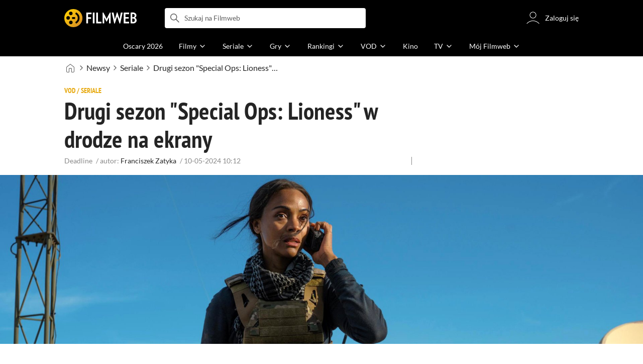

--- FILE ---
content_type: text/css
request_url: https://fwcdn.pl/front/assets/BiBMdLIJ_004.css
body_size: 2184
content:
.native-scrollbar{scrollbar-width:thin!important;scrollbar-face-color:rgba(128,128,128,.5);scrollbar-track-color:#fff;scrollbar-color:rgba(128,128,128,.5) #fff}.native-scrollbar::-webkit-scrollbar{-webkit-appearance:none}.native-scrollbar::-webkit-scrollbar:vertical{width:11px}.native-scrollbar::-webkit-scrollbar:horizontal{height:11px}.native-scrollbar::-webkit-scrollbar-thumb{border:4px solid #fff;border-radius:0;background-color:#80808080}.native-scrollbar::-webkit-scrollbar-thumb:hover{background-color:#808080bf}.native-scrollbar::-webkit-scrollbar-track{background:#fff}.filmPoster{position:relative}.filmPoster.isProcessing{pointer-events:none}.filmPoster.isProcessing:after{content:"";position:absolute;z-index:12;inset:0;width:2.5rem;height:2.5rem;margin:auto;animation:spin .9s cubic-bezier(.5,0,.35,1) infinite,delayed-fade-in .75s;opacity:inherit;display:inline-block;border:.25rem solid #f8f8f8;border-top:.25rem solid #ffc200;border-radius:50%}.filmPoster.isProcessing.isDark:after,.isDark .filmPoster.isProcessing:after{content:"";position:absolute;z-index:12;inset:0;width:2.5rem;height:2.5rem;margin:auto;animation:spin .9s cubic-bezier(.5,0,.35,1) infinite,delayed-fade-in .75s;opacity:inherit;display:inline-block;border:.25rem solid #f8f8f8;border-radius:50%;border:.25rem solid #242424;border-top:.25rem solid #ffc200}.filmPoster.isProcessing:before{content:"";position:absolute;z-index:1;inset:0;background-color:#00000080}.filmPoster--empty[data-title]:after{content:attr(data-title);position:absolute;right:.5rem;bottom:.5rem;left:.5rem;color:#888;font-size:.75rem;line-height:1.3;pointer-events:none}.filmPoster__ribbon{position:absolute;top:-.1875rem;left:0}.filmPoster__ribbon .ribbonParent{top:0;left:0}.filmPoster__icon{position:absolute;z-index:1;top:.3125rem;right:.3125rem;color:#ffc200;font-size:1.375rem}.filmPoster__image{background-size:cover;object-fit:cover}.filmPoster__link{border-radius:.25rem;display:block;position:relative;margin:0;overflow:hidden}html.mouse .filmPoster__link:hover .filmPoster__imageWrap{transform:scale3d(1.095890411,1.095890411,1.095890411)}.filmPoster__link:after{border-radius:.25rem;content:"";position:absolute;inset:0;border:1px solid rgba(128,128,128,.16);pointer-events:none}.filmPoster__link{background:var(--plug-background-color) url(https://fwcdn.pl/prt/static/images/gf/iri/placeholders/plug-light.svg) center center no-repeat;background-clip:padding-box;-webkit-background-clip:padding-box}.page__section--black .filmPoster__link{background:#131313 url(https://fwcdn.pl/prt/static/images/gf/iri/placeholders/plug-dark.svg) center center no-repeat;background-clip:padding-box;-webkit-background-clip:padding-box}.filmPoster__link[data-text-alternative] .filmPoster__image{position:relative;z-index:1}.filmPoster__link[data-text-alternative]:before{content:attr(data-text-alternative);display:block;position:absolute;z-index:0;bottom:.3125rem;padding:.5rem .625rem;font-size:.75rem;white-space:normal}.filmPoster__videoLink:after{content:"";position:absolute;inset:0;box-sizing:content-box;aspect-ratio:1;width:min(40%,2.625rem);margin:auto;background:url(https://fwcdn.pl/prt/static/images/gf/iri/buttons/play-button-v2.svg) top left no-repeat}.mouse .filmPoster__videoLink:hover:after{background-image:url(https://fwcdn.pl/prt/static/images/gf/iri/buttons/play-button-v2-hover.svg)}.filmPoster__videoLink+.filmPoster__filmLink{display:none}.filmPoster__filmLink,.filmPoster__videoLink{display:block;position:absolute;z-index:1;inset:0}.filmPoster__image{color:#e8e8e8;font-size:6px}.filmPoster__image:not([src]){visibility:hidden}.filmPoster__imageWrap{transform:scale(1);transition:transform .35s cubic-bezier(.25,.46,.45,.94)}.filmPoster.filmPoster--opacityImage .filmPoster__imageWrap{height:100%;background:#000}.filmPoster.filmPoster--opacityImage .filmPoster__link .filmPoster__image{transition:all .35s cubic-bezier(.25,.46,.45,.94);opacity:.85}html.mouse .filmPoster.filmPoster--opacityImage .filmPoster__link:hover .filmPoster__image{transition:all .35s cubic-bezier(.25,.46,.45,.94);opacity:1}.filmPoster--dark .filmPoster__link{background:#131313 url(https://fwcdn.pl/prt/static/images/gf/iri/placeholders/plug-dark.svg) center center no-repeat;background-clip:padding-box;-webkit-background-clip:padding-box}.filmPoster .filmPoster__link{width:9rem;height:12.8125rem}.filmPoster .filmPoster__imageWrap,.filmPoster .filmPoster__image{height:100%}.filmPoster .filmPoster__image{width:9rem}.filmPoster.filmPoster--auto .filmPoster__link{width:auto;height:100%}.filmPoster.filmPoster--auto .filmPoster__imageWrap,.filmPoster.filmPoster--auto .filmPoster__image{height:100%}.filmPoster.filmPoster--auto .filmPoster__image{width:100%}.filmPoster.filmPoster--little .filmPoster__link{width:5.4375rem;height:7.75rem}.filmPoster.filmPoster--little .filmPoster__imageWrap,.filmPoster.filmPoster--little .filmPoster__image{height:100%}.filmPoster.filmPoster--little .filmPoster__image{width:5.4375rem}.filmPoster.filmPoster--tiny .filmPoster__link{width:6.25rem;height:8.875rem}.filmPoster.filmPoster--tiny .filmPoster__imageWrap,.filmPoster.filmPoster--tiny .filmPoster__image{height:100%}.filmPoster.filmPoster--tiny .filmPoster__image{width:6.25rem}.filmPoster.filmPoster--mini .filmPoster__link{width:4.375rem;height:6.25rem}.filmPoster.filmPoster--mini .filmPoster__imageWrap,.filmPoster.filmPoster--mini .filmPoster__image{height:100%}.filmPoster.filmPoster--mini .filmPoster__image{width:4.375rem}.filmPoster.filmPoster--small .filmPoster__link{width:7.5rem;height:10.625rem}.filmPoster.filmPoster--small .filmPoster__imageWrap,.filmPoster.filmPoster--small .filmPoster__image{height:100%}.filmPoster.filmPoster--small .filmPoster__image{width:7.5rem}.filmPoster.filmPoster--normal .filmPoster__link{width:9rem;height:12.8125rem}.filmPoster.filmPoster--normal .filmPoster__imageWrap,.filmPoster.filmPoster--normal .filmPoster__image{height:100%}.filmPoster.filmPoster--normal .filmPoster__image{width:9rem}.filmPoster.filmPoster--big .filmPoster__link{width:13.125rem;height:18.6875rem}.filmPoster.filmPoster--big .filmPoster__imageWrap,.filmPoster.filmPoster--big .filmPoster__image{height:100%}.filmPoster.filmPoster--big .filmPoster__image{width:13.125rem}.filmPoster.filmPoster--smaller .filmPoster__link{width:7rem;height:10rem}.filmPoster.filmPoster--smaller .filmPoster__imageWrap,.filmPoster.filmPoster--smaller .filmPoster__image{height:100%}.filmPoster.filmPoster--smaller .filmPoster__image{width:7rem}.filmPoster--placeholder{pointer-events:none;background:var(--plug-background-color) url(https://fwcdn.pl/prt/static/images/gf/iri/placeholders/plug-light.svg) center center no-repeat;background-clip:padding-box;-webkit-background-clip:padding-box}.filmPoster--placeholder:after{content:"";position:absolute;inset:0;border:1px solid rgba(0,0,0,.1)}.filmPoster--loaderPlaceholder{background:var(--plug-background-color) url(https://fwcdn.pl/prt/static/images/gf/iri/placeholders/plug-light.svg) center center no-repeat;background-clip:padding-box;-webkit-background-clip:padding-box;background-color:#0000;pointer-events:none}.filmPoster--loaderPlaceholder:after{content:"";position:absolute;inset:0;border:1px solid rgba(0,0,0,.1)}.filmPoster--loaderPlaceholder:before{content:"";position:absolute;z-index:-1;inset:0;animation-duration:1.5s;animation-fill-mode:forwards;animation-iteration-count:infinite;animation-name:loaderPlaceholder;animation-timing-function:linear;background:linear-gradient(to right,#e8e8e8 8%,#f5f5f5 18%,#e8e8e8 33%);background-size:800px 100px}.filmPoster--loaderPlaceholder .filmPoster__link{opacity:0;pointer-events:none}@media (max-width: 767px){.filmPoster:not(.filmPoster--mini):not(.filmPoster--fixed):not(.filmPoster--auto):not(.filmPoster--opacityImage):not(.filmPoster--tiny):not(.filmPoster--little):not(.filmPoster--big):not(.filmPoster--smaller) .filmPoster__link{width:7.5rem;height:10.625rem}.filmPoster:not(.filmPoster--mini):not(.filmPoster--fixed):not(.filmPoster--auto):not(.filmPoster--opacityImage):not(.filmPoster--tiny):not(.filmPoster--little):not(.filmPoster--big):not(.filmPoster--smaller) .filmPoster__imageWrap,.filmPoster:not(.filmPoster--mini):not(.filmPoster--fixed):not(.filmPoster--auto):not(.filmPoster--opacityImage):not(.filmPoster--tiny):not(.filmPoster--little):not(.filmPoster--big):not(.filmPoster--smaller) .filmPoster__image{height:100%}.filmPoster:not(.filmPoster--mini):not(.filmPoster--fixed):not(.filmPoster--auto):not(.filmPoster--opacityImage):not(.filmPoster--tiny):not(.filmPoster--little):not(.filmPoster--big):not(.filmPoster--smaller) .filmPoster__image{width:7.5rem}}@media (min-width: 1152px){.compactView .filmPreview .filmPoster:not(.filmPoster--fixed):not(.filmPoster--auto) .filmPoster__link{width:6.25rem;height:8.875rem}.compactView .filmPreview .filmPoster:not(.filmPoster--fixed):not(.filmPoster--auto) .filmPoster__imageWrap,.compactView .filmPreview .filmPoster:not(.filmPoster--fixed):not(.filmPoster--auto) .filmPoster__image{height:100%}.compactView .filmPreview .filmPoster:not(.filmPoster--fixed):not(.filmPoster--auto) .filmPoster__image{width:6.25rem}.simpleView .filmPreview .filmPoster:not(.filmPoster--fixed):not(.filmPoster--auto) .filmPoster__link{width:4.375rem;height:6.25rem}.simpleView .filmPreview .filmPoster:not(.filmPoster--fixed):not(.filmPoster--auto) .filmPoster__imageWrap,.simpleView .filmPreview .filmPoster:not(.filmPoster--fixed):not(.filmPoster--auto) .filmPoster__image{height:100%}.simpleView .filmPreview .filmPoster:not(.filmPoster--fixed):not(.filmPoster--auto) .filmPoster__image{width:4.375rem}}


--- FILE ---
content_type: text/css
request_url: https://fwcdn.pl/front/assets/BqJNxNP9_004.css
body_size: 29305
content:
.ss-wrapper{overflow:hidden;height:100%;position:relative;z-index:1;float:left}.ss-content{height:100%;width:100%;padding:0 32px 0 0;position:relative;overflow:auto;-moz-box-sizing:border-box;box-sizing:border-box}.ss-scroll{position:relative;width:9px;top:0;z-index:2;cursor:pointer;opacity:0;transition:opacity .25s linear}.ss-scroll:after{content:"";position:absolute;inset:2px;border-radius:.25rem;background:#0003}.ss-container:hover .ss-scroll{opacity:1}.ss-grabbed{-webkit-user-select:none;user-select:none}.slumpdown{border-radius:.25rem;display:inline-block;position:relative;z-index:1;transition:background-color .2s cubic-bezier(.25,.46,.45,.94);font-size:.875rem;-webkit-user-select:none;user-select:none;-webkit-tap-highlight-color:rgba(0,0,0,0)}.slumpdown .ico.ico--arrowDown{position:absolute;z-index:10;top:50%;right:.25rem;width:1.25rem;height:1.25rem;transform:translate(-50%,-50%) rotateX(0);transform-origin:50%;transition:transform .5s cubic-bezier(.25,.46,.45,.94);color:#ffc200;font-size:1.25rem;pointer-events:none}.slumpdown__popupHeader{display:none}.slumpdown__button{border-radius:.25rem;padding:.6875rem 2.5rem .6875rem .875rem;font-family:Lato,sans-serif;font-weight:400;text-align:left;transition:color .2s ease-in-out}.slumpdown__button--toggle{overflow:hidden;border-color:var(--main-border-color);text-overflow:ellipsis;white-space:nowrap}.slumpdown__button--select{display:block;border-color:var(--main-border-color);border-width:0}.slumpdown__placeholder{display:none}.slumpdown__list-wrapper{box-shadow:0 5px 10px #00000026;border-radius:.25rem;position:absolute;z-index:10;inset:100% 0 0;height:0;overflow:hidden;backface-visibility:hidden;transition:height .2s ease-out,opacity .2s ease-out,background 0s 1s;opacity:0;will-change:height}.slumpdown__list-wrapper--noAnimation{transition:opacity .1s ease-out}.slumpdown__list{pointer-events:none}.slumpdown__item--active{color:#ffc200}.slumpdown__item--active .slumpdown__button{pointer-events:none}.slumpdown__item--disabled{opacity:.4;pointer-events:none}.slumpdown__item--hide{display:none}.slumpdown__item--label{pointer-events:none}.slumpdown__item--label .slumpdown__button{display:flex;font-size:.75rem!important;padding-bottom:.625rem!important;line-height:.9375rem!important;align-items:center;margin-right:-2rem;color:#555}.slumpdown__item--label .slumpdown__button:after{content:"";border-bottom:1px solid #e8e8e8;margin-left:.625rem;width:100%;height:1px}.slumpdown__item--adv .slumpdown__button{position:relative}.slumpdown__item--adv .adv{display:block;position:relative;width:100%;margin:0 0 .625rem;color:#888;font-size:.625rem;font-weight:300}.slumpdown__item--adv .adv:after{content:"";position:absolute;top:53%;left:3.75rem;width:100%;height:1px;background:#e8e8e8}.slumpdown__item--select{color:#000}.slumpdown__label--default{color:#888}.slumpdown__group{display:flex}.slumpdown__group:not(:last-child){position:relative}.slumpdown__group:not(:last-child):after{content:"";position:absolute;right:.9375rem;bottom:0;left:.9375rem;height:1px;background:#e8e8e8}.slumpdown__groupLabel{padding:.625rem 0 .625rem .9375rem;color:#888}.slumpdown__measure{visibility:hidden;position:absolute;white-space:pre;pointer-events:none;left:0}.slumpdown__tglBtnGrLbl+.slumpdown__tglBtnTxtLbl{margin-left:.375rem}.slumpdown--working{opacity:.65;background:#e8e8e8}.slumpdown--working .slumpdown__button{cursor:default}.slumpdown--expanded{z-index:9}.slumpdown--expanded .ico.ico--arrowDown{transform:translate(-50%,-50%) rotateX(180deg)}.slumpdown--expanded .slumpdown__list-wrapper{transition:height .2s ease-out,opacity .2s ease-out;opacity:1;background:var(--input-background-color)}.slumpdown--expanded .slumpdown__list{pointer-events:auto}.slumpdown--emptyValue .slumpdown__placeholder{display:inline}.slumpdown--emptyValue .slumpdown__activeLabel{display:none}.slumpdown--covering .slumpdown__list-wrapper{top:0}.slumpdown--covering .slumpdown__list{display:flex;flex-direction:column}.slumpdown--covering .slumpdown__list .slumpdown__button{transition:color .3s ease}.slumpdown--covering .slumpdown__item--active{order:-1}.slumpdown--grouped .slumpdown__sublist{width:100%;padding:.3125rem 0}.slumpdown--grouped .slumpdown__item{width:100%}.slumpdown--grouped .slumpdown__item--active .slumpdown__button{font-weight:700}.slumpdown--grouped .slumpdown__button{color:#000}.slumpdown--grouped .slumpdown__button--select{padding-top:.3125rem;padding-bottom:.3125rem}.slumpdown--grouped .slumpdown__button--toggle.animating{position:relative;z-index:10}.slumpdown--grouped .slumpdown__tglBtnGrLbl{color:#888}.slumpdown--grouped.slumpdown--covering .slumpdown__list{padding-top:3rem}.slumpdown--grouped.slumpdown--covering.slumpdown--expanded .slumpdown__button--toggle{position:relative;z-index:10;border-top-color:#fff;border-right-color:#fff;border-left-color:#fff}.slumpdown--fontInherit{font-family:inherit;font-size:inherit;line-height:inherit}.slumpdown--fontInherit .slumpdown__button{font-family:inherit;font-weight:inherit;line-height:inherit}.slumpdown--headerDate{margin-left:.75rem;text-indent:0}.slumpdown--headerDate:after{content:""}.slumpdown--headerDate .slumpdown__button{padding:0;border:0}.slumpdown--headerDate .slumpdown__button--toggle{padding-bottom:.375rem;overflow:initial;border-bottom:2px dotted #ffc200;color:#ffc200}.slumpdown--headerDate .slumpdown__button--select{padding:.375rem;transition:color .3s ease-in-out}.slumpdown--headerDate .slumpdown__list-wrapper{top:-.375rem;right:-.375rem;left:-.375rem}.slumpdown--headerDate .slumpdown__button{padding-left:.375rem}.slumpdown--headerDate .slumpdown__button--select{padding-left:.75rem}.slumpdown--inSentence .ico{display:none}.slumpdown--inSentence .slumpdown__button{position:relative;padding:0;border:0;white-space:nowrap}.slumpdown--inSentence .slumpdown__button--toggle{padding-bottom:.375rem;overflow:initial;border-bottom:2px dotted #ffc200;color:#ffc200}.slumpdown--inSentence .slumpdown__button--toggle .adv{display:block;position:absolute;right:.625rem;bottom:0;width:100%;color:#888;font-size:.625rem;font-weight:300;text-align:right}.slumpdown--inSentence .slumpdown__button--select{padding-right:.9375rem;padding-bottom:.9375rem;padding-left:.9375rem;transition:color .3s ease-in-out}.slumpdown--inSentence .slumpdown__button .label{white-space:nowrap}.slumpdown--inSentence .slumpdown__list{padding-top:.9375rem}.slumpdown--inSentence .slumpdown__list-wrapper{right:auto;left:-1rem}.slumpdown--inSentence .slumpdown__list-wrapper .ss-wrapper{margin-right:-1.625rem}.slumpdown--numeral .slumpdown__button{text-align:right}.slumpdown--numeral .slumpdown__list-wrapper{right:-1rem;left:auto}.slumpdown--long{border:1px solid #e8e8e8}.slumpdown--long .slumpdown__list{scrollbar-width:thin!important;scrollbar-face-color:rgba(128,128,128,.5);scrollbar-track-color:#fff;scrollbar-color:rgba(128,128,128,.5) #fff}.slumpdown--long .slumpdown__list::-webkit-scrollbar{-webkit-appearance:none}.slumpdown--long .slumpdown__list::-webkit-scrollbar:vertical{width:11px}.slumpdown--long .slumpdown__list::-webkit-scrollbar:horizontal{height:11px}.slumpdown--long .slumpdown__list::-webkit-scrollbar-thumb{border:4px solid #fff;border-radius:0;background-color:#80808080}.slumpdown--long .slumpdown__list::-webkit-scrollbar-thumb:hover{background-color:#808080bf}.slumpdown--long .slumpdown__list::-webkit-scrollbar-track{background:#fff}.slumpdown--long .slumpdown__list{max-height:20.5rem;overflow-x:hidden;overflow-y:auto;-webkit-overflow-scrolling:touch}.slumpdown--long .slumpdown__list .slumpdown__button{padding-top:.6875rem;padding-bottom:.6875rem;transition:color .3s}.slumpdown--long .slumpdown__list .slumpdown__item:first-child{padding-top:8px}.slumpdown--long .slumpdown__list .slumpdown__item:last-child{padding-bottom:8px}.slumpdown--long .slumpdown__button--toggle{overflow:hidden;border:0;color:#000;text-overflow:ellipsis;white-space:nowrap}.slumpdown--long .slumpdown__list-wrapper{margin-top:.0625rem}.slumpdown--searchable:after{display:none}.slumpdown--searchable .slumpdown__inputLabel{width:100%;padding:.6875rem 2.5rem .6875rem .875rem;border:0;color:#888;font-family:Lato,sans-serif;font-weight:400}.slumpdown--searchable .slumpdown__inputLabel:valid{color:#000}.slumpdown--searchable .slumpdown__inputLabel::-ms-clear{display:none}.slumpdown--searchable .slumpdown__list .slumpdown__item--select,.slumpdown--searchable .slumpdown__list .slumpdown__item--select .slumpdown__highlightSentence{color:#ffc200}.slumpdown--searchable .slumpdown__list .slumpdown__item--active{color:#000;cursor:pointer}.slumpdown--searchable .slumpdown__list .slumpdown__item--active .slumpdown__button{font-weight:700}.slumpdown--searchable .slumpdown__list .slumpdown__item:first-child{padding-top:0}.slumpdown--searchable .slumpdown__list .slumpdown__item:last-child{padding-bottom:0}.slumpdown--searchable .slumpdown__highlightSentence{transition:color .2s ease;color:#000;font-weight:700}.slumpdown--searchable .slumpdown__button--toggle{padding:0}.slumpdown--searchable .slumpdown__clearButton{position:absolute;top:50%;right:.625rem;transform:translateY(-50%);color:#ffc200;font-size:1.125rem}.slumpdown--searchable .slumpdown__clearButton--disabled{display:none}.slumpdown--chevron .slumpdown__button--toggle{margin-right:.5rem;padding:0 1.25rem .25rem 0}.slumpdown--old .slumpdown--chevron .slumpdown__button--toggle .ico{display:flex;align-items:center;position:absolute;z-index:10;top:50%;right:-.125rem;width:1rem;height:1rem;transform:translate(-50%,-50%) rotateX(0);transform-origin:50%;transition:transform .5s cubic-bezier(.25,.46,.45,.94);color:#ffc200;font-family:filmweb-ico;font-weight:700;pointer-events:none}.slumpdown--chevron .slumpdown__list-wrapper .ss-content{padding:0 2.875rem 0 0}.slumpdown--chevron.slumpdown--expanded .slumpdown__button--toggle:after{transform:translate(-50%,-50%) rotateX(180deg)}.slumpdown--chevron.slumpdown--fontInherit .slumpdown__button--toggle:after{font-size:1.5rem}.slumpdown--searchableInSentence .slumpdown__list{scrollbar-width:thin!important;scrollbar-face-color:rgba(128,128,128,.5);scrollbar-track-color:#fff;scrollbar-color:rgba(128,128,128,.5) #fff}.slumpdown--searchableInSentence .slumpdown__list::-webkit-scrollbar{-webkit-appearance:none}.slumpdown--searchableInSentence .slumpdown__list::-webkit-scrollbar:vertical{width:11px}.slumpdown--searchableInSentence .slumpdown__list::-webkit-scrollbar:horizontal{height:11px}.slumpdown--searchableInSentence .slumpdown__list::-webkit-scrollbar-thumb{border:4px solid #fff;border-radius:0;background-color:#80808080}.slumpdown--searchableInSentence .slumpdown__list::-webkit-scrollbar-thumb:hover{background-color:#808080bf}.slumpdown--searchableInSentence .slumpdown__list::-webkit-scrollbar-track{background:#fff}.slumpdown--searchableInSentence .slumpdown__list{max-height:20.5rem;overflow-x:hidden;overflow-y:auto;-webkit-overflow-scrolling:touch}.slumpdown--searchableInSentence .slumpdown__button,.slumpdown--searchableInSentence .slumpdown__inputLabel{font-family:PT Sans Narrow,Open Sans,sans-serif;font-size:1.5rem;font-weight:400;letter-spacing:.125rem;line-height:1.5rem;text-transform:uppercase}.slumpdown--searchableInSentence .slumpdown__button--toggle{position:relative;padding:.5rem 0 .375rem;overflow:initial;border-top:0;border-right:0;border-bottom:2px dotted #ffc200;border-left:0}.slumpdown--searchableInSentence .slumpdown__clearButton{top:1.5rem;right:-1.5rem}.slumpdown--searchableInSentence .slumpdown__inputLabel{width:0;min-width:6.25rem;max-width:13.75rem;padding:0;overflow:hidden;transition:width .2s ease;text-align:center}.slumpdown--searchableInSentence .slumpdown__inputLabel:valid{color:#ffc200}.slumpdown--searchableInSentence .slumpdown__list-wrapper{left:50%;width:12.5rem;transform:translate(-50%)}.slumpdown.block{opacity:.5;pointer-events:none}@media (max-width: 767px){.slumpdown--inSentence .slumpdown__item{max-width:480px}.slumpdown--inSentence .slumpdown__button--select{white-space:normal}.slumpdown--nowrapList .slumpdown__list-wrapper{white-space:nowrap}}@media only screen and (max-width: 767px) and (orientation: portrait),only screen and (max-width: 1151px) and (orientation: landscape){.slumpdown--smFullscreen .slumpdown__list-wrapper{display:flex;position:fixed;z-index:10;top:3.75rem;right:0;bottom:0;left:0;flex-direction:column;width:100%;height:0;padding:0 0 1.875rem;transition:none;text-align:center}.slumpdown--smFullscreen .slumpdown__list{display:inline-block;flex-grow:1;flex-shrink:1;width:100%;margin:auto;padding:0;overflow:auto;text-align:left}.slumpdown--smFullscreen .slumpdown__popupHeader{display:flex;align-items:center;width:100%;margin:auto;padding:1.5rem .9375rem .25rem;border-bottom:1px solid #e8e8e8;color:#000;font-weight:700;text-align:left}.slumpdown--smFullscreen .slumpdown__popupLabel{flex-grow:1;line-height:1.75rem}.slumpdown--smFullscreen .slumpdown__groupLabel+.slumpdown__sublist,.slumpdown--smFullscreen .slumpdown__groupLabel{box-sizing:border-box;width:50%}.slumpdown--smFullscreen.slumpdown--grouped.slumpdown--covering .slumpdown__list{padding-top:0}.slumpdown--smFullscreen.slumpdown--long .slumpdown__list{max-height:initial}.slumpdown--smFullscreen.slumpdown--expanded{z-index:10}.slumpdown--smFullscreen.slumpdown--expanded .slumpdown__list-wrapper{height:calc(100% - 3.75rem)}.slumpdown--smFullscreen.slumpdown--expanded:after{display:none}}@media only screen and (max-width: 1151px) and (orientation: landscape){.slumpdown--smFullscreen .slumpdown__list-wrapper{padding:0 0 1.25rem}.slumpdown--smFullscreen .slumpdown__popupHeader{padding-top:.875rem}.slumpdown--smFullscreen .slumpdown__list,.slumpdown--smFullscreen .slumpdown__popupHeader{width:25rem}}@media (min-width: 768px){.slumpdown__button--toggle,.slumpdown--covering .slumpdown__button--select,.slumpdown--searchable .slumpdown__inputLabel{padding:1rem 2.5rem 1rem .9375rem}.slumpdown--searchableInSentence .slumpdown__list{max-height:20.5rem}.slumpdown--searchableInSentence .slumpdown__button,.slumpdown--searchableInSentence .slumpdown__inputLabel{font-size:2.25rem;line-height:2.25rem;text-indent:.125rem}.slumpdown--searchableInSentence .slumpdown__button--toggle{position:relative;padding:.5rem 0 .375rem}.slumpdown--searchableInSentence .slumpdown__clearButton{top:2.125rem;right:-2.25rem;font-size:1.625rem}.slumpdown--searchableInSentence .slumpdown__inputLabel{min-width:6.25rem;max-width:38.75rem;padding:0}.slumpdown--searchableInSentence .slumpdown__list-wrapper{width:21.25rem}.slumpdown--searchableInSentence .slumpdown__list .slumpdown__button{cursor:pointer}html.mouse .slumpdown--searchableInSentence .slumpdown__list .slumpdown__button:hover{color:#ffc200}.slumpdown--chevron .slumpdown__button--toggle{margin-right:0}.slumpdown--chevron .slumpdown__list-wrapper .ss-content{padding:0 2rem 0 0}.slumpdown--nowrapList .slumpdown__list-wrapper{white-space:nowrap}}.comment--added,.comment--selected{display:block!important}.comment--selected>.comment__body{background:#ef892f1a}.comment__author{margin-bottom:.75rem}.comment__author .userAvatar{display:inline-block;vertical-align:middle}.comment__authorHeads,.comment__authorName{display:inline-block;padding-left:.75rem;line-height:1.5}.comment__authorHeads{vertical-align:middle}.comment__modified{display:inline-block;padding-left:.75rem;line-height:1.5rem;font-size:.75rem;color:#ccc}.commentForm+.comment__body,.commentMessage+.comment__body{display:none}.comment__body{border-radius:.25rem;padding:.5rem;background:#f8f8f8;color:#242424;font-size:.875rem;line-height:1.125rem;word-break:break-word}.comment__body a{transition:color .5s cubic-bezier(.25,.46,.45,.94);color:#888}.comment__body a:hover{color:#e7a90f}[data-blocked] .comment__body{color:#888;font-style:italic}.comment__body span{display:none}.comment__body span:last-child{display:initial;position:relative;z-index:1;color:#888;cursor:pointer}.comment__body span:last-child:before{content:"...";padding-right:.5rem;color:#000}.comment__meta,.commentList__short,.commentList .commentList{margin-top:.75rem}.commentList .commentList,.commentList .comment__meta+.commentForm,.commentList .comment__meta+.commentForm+.commentMessage{margin-left:1.5rem}.commentList .commentList .commentList,.commentList .commentList .commentForm,.commentList .commentList .commentMessage{margin-left:0}.commentList .commentList .commentList.page__text,.commentList .commentList .commentForm.page__text,.commentList .commentList .commentMessage.page__text{padding-right:0!important;padding-left:0!important}.comment__meta{display:flex;align-items:center;position:relative;flex-wrap:wrap;color:#888;font-size:0;line-height:1}.comment__meta>*{display:inline;font-size:.875rem}.comment__like,.comment__notification{display:flex;align-items:center;position:relative}.comment__like button,.comment__notification button{color:#ccc;font-size:1.5rem;vertical-align:middle}.comment__reply{margin:0 .25rem 0 0}.comment__like button{margin:0 0 0 .25rem}.comment__like--count{margin:0 0 0 .5rem}.comment__notification{margin:0 0 0 .25rem}.comment__notification button{cursor:default}.comment__created{margin-left:auto;line-height:1.5rem}.commentList__short{display:flex;color:#888;font-size:.875rem;line-height:1.25rem}.commentList__short svg{width:1rem;height:1rem}.commentList__short--less,.commentList__short.active .commentList__short--more{display:none}.commentList__short.active .commentList__short--less{display:initial}.commentMessage{margin-top:.5rem;padding:.5rem}.commentMessage--error{background-color:#faecec;color:#ba0304}.commentMessage>*{font-weight:400}.commentList--more .comment{display:none}.commentList--more .comment__more{display:block}.commentList--short .comment{display:none}.commentList--short .comment:nth-last-child(1),.commentList--short .comment:nth-last-child(2){display:block}.commentMore{position:relative;padding-top:2rem;padding-bottom:2rem;text-align:center}.commentMore--gradient{margin:-2rem 0 -1rem;padding-top:0}.commentMore--gradient:before{content:"";position:absolute;right:0;bottom:0;left:0;background:#fff;background:linear-gradient(180deg,#fff0,#fff);width:100%;height:10rem}.commentMore--gradient button{position:relative;z-index:1;min-width:16rem;background:#fff}.comment .userAvatar{min-width:3rem}@media (min-width: 768px){.comment__author{margin-bottom:0}.comment__body,.comment__meta,.commentList__short,.commentList .commentList,.commentList .comment__author+.commentForm,.commentList .comment__author+.commentForm+.commentMessage,.commentList .comment__meta+.commentForm,.commentList .comment__meta+.commentForm+.commentMessage{margin-left:3.75rem}.commentList .commentList .comment__meta+.commentForm,.commentList .commentList .comment__meta+.commentForm+.commentMessage{margin-left:0}.commentMore--gradient{margin-bottom:0}.comment button{transition:color .5s cubic-bezier(.25,.46,.45,.94)}.comment button svg{width:1rem;height:1rem}.comment button:hover,.comment button.selected{color:#e7a90f}}.commentForm{display:flex}.commentForm__group{display:flex;align-items:center;position:relative;flex-grow:1}.userAvatar+.commentForm__group{margin-left:.75rem}.commentForm__text{border-radius:.25rem;color:#000;font-size:.875rem;width:100%;padding:.5rem 2.5rem .5rem .5rem;line-height:1.375rem;min-height:40px;border:1px solid #e8e8e8;background:none;outline:none;resize:none}.commentForm__text[disabled]{opacity:.1}.commentForm__text:focus{border-color:#ffd900}.commentForm__text:focus+button{color:#ffd900}.commentForm__submit{position:absolute;top:0;right:0;bottom:0;color:#ccc;padding:.75rem}.commentForm__submit svg{width:1.375rem;height:1.375rem}.comment__meta+.commentForm{margin-top:1rem}.socialMenu{display:flex;align-items:center;justify-content:space-between;width:100%;padding:.5rem 1rem;border:1px solid #e8e8e8;border-right-width:0;border-left-width:0}.crs__item .socialMenu{border-left-width:1px;border-right-width:1px}.socialMenu{color:#888}.socialMenu__group{flex-grow:1}.socialMenu__group button{padding:.3125rem;font-size:.875rem}.socialMenu__group .commentMenu__icon{margin-right:.3125rem;margin-left:.1875rem;font-size:1rem}.socialMenu__group .btn{font-size:.875rem}.socialMenu__group .btn:last-child{padding-right:0}.socialMenu__group .fwBtn{margin-right:.5rem;font-weight:400}.socialMenu__group .fwBtn:first-letter{text-transform:capitalize}.socialMenu__group .fwBtn:first-child{padding-left:0}.socialMenu__group .fwBtn:last-child{margin-right:0}.socialMenu__likesList{display:none}.socialMenu__likesList a{color:#000}.socialMenu__commentsCounter .commentCounter{margin-left:.5rem}.socialMenu__likeBtn--locked{transition:none;opacity:.2;cursor:wait}.socialMenu__likeBtn--locked:hover{color:#888}@media (min-width: 768px){.socialMenu{padding:.6875rem .9375rem .75rem 1rem;border-right-width:1px;border-left-width:1px}.socialMenu__group{display:flex;align-items:center}.socialMenu__group .btn__count{display:none}.socialMenu__likesList{display:block;margin-left:.3125rem;font-size:.875rem}}.userEvent .crs__item .socialMenu{border:0;background:none;padding-left:0;padding-right:0;height:3.125rem}.commentSection__header{padding:0!important}.commentSection__headerTitle{color:#242424;font-family:PT Sans Narrow,Open Sans,sans-serif;font-size:1.25rem;font-stretch:normal;font-style:normal;font-weight:400;letter-spacing:normal;line-height:1.33;text-transform:uppercase}.commentSection__headerTitle.page__subtitle.page__subtitle--tiny>h2{line-height:2.5rem}.commentSection__top .slumpdown{width:calc(100% - 2rem);margin:0 1rem}.commentSection__off{display:flex;justify-content:center;align-items:center;height:4.5rem;padding:1rem;border-top:1px solid rgba(128,128,128,.2);background-color:#f8f8f8;color:#888;font-size:.875rem;line-height:1.43;text-align:center}.commentSection__list{padding:0 1rem!important}.commentSection--news{padding:1rem 0}.commentSection--video{margin-top:1rem}.commentSection .commentForm{margin-top:1rem;margin-bottom:1rem}@media (min-width: 768px){.commentSection__top{display:flex;justify-content:space-between;align-items:center}.commentSection__top .slumpdown{width:35%;margin:0}.commentSection__headerTitle.page__subtitle.page__subtitle--tiny>h2{line-height:2rem}.commentSection--news{padding:2rem 0}.commentSection--video{margin-top:2.5rem}.commentSection .commentForm{margin-top:1rem;margin-bottom:2rem}}@media (min-width: 1152px){.commentSection__header{display:flex;position:relative;align-items:center}.commentSection__headerTitle{font-size:1.5rem}}.plusMinusWidget__group{white-space:nowrap;display:flex;align-items:center}.plusMinusWidget__count{color:#888;font-size:.875rem;margin-right:.5625rem;transition:.3s color}.plusMinusWidget__count--selected{color:#ffc200}.plusMinusWidget__up,.plusMinusWidget__down,.plusMinusWidget__text{margin-right:.5rem}.plusMinusWidget__up{width:1.25rem;height:1.25rem;color:#ccc;cursor:pointer;transition:.3s color}.plusMinusWidget__up:not(.plusMinusWidget__up--selected):hover{color:#555}.plusMinusWidget__up--selected:hover{color:#e7a90f}.plusMinusWidget__up--selected{color:#ffc200}.plusMinusWidget__down{width:1.25rem;height:1.25rem;color:#ccc;cursor:pointer;transition:.3s color}.plusMinusWidget__down:not(.plusMinusWidget__down--selected):hover{color:#555}.plusMinusWidget__down--selected:hover{color:#e7a90f}.plusMinusWidget__down--selected{color:#ffc200}.plusMinusWidget__text{display:none}.plusMinusWidgetPopup .popup__message{max-width:15.125rem;margin:0 auto}@media (min-width: 768px){@keyframes addText{0%{color:#ffc200;opacity:0}10%{color:#ffc200;opacity:1}to{color:#888}}.plusMinusWidget__text{color:#888;display:inline-block;font-size:.875rem;animation:3s addText}.plusMinusWidgetPopup .popup__message{max-width:100%;margin:0}}.sendMessage__form{display:flex;flex-direction:column;justify-content:space-between}.sendMessage__form.isLoading{overflow:hidden;position:relative}.sendMessage__form.isLoading:before{position:absolute;inset:0;content:"";display:block;z-index:2;background-color:#ffffff80}.sendMessage__form.isLoading:after{content:"";position:absolute;z-index:12;inset:0;width:4.375rem;height:4.375rem;margin:auto;animation:spin .9s cubic-bezier(.5,0,.35,1) infinite,delayed-fade-in .75s;opacity:inherit;display:inline-block;border:.25rem solid #f8f8f8;border-top:.25rem solid #ffc200;border-radius:50%}.sendMessage__form.isLoading.isDark:after,.isDark .sendMessage__form.isLoading:after{content:"";position:absolute;z-index:12;inset:0;width:4.375rem;height:4.375rem;margin:auto;animation:spin .9s cubic-bezier(.5,0,.35,1) infinite,delayed-fade-in .75s;opacity:inherit;display:inline-block;border:.25rem solid #f8f8f8;border-radius:50%;border:.25rem solid #242424;border-top:.25rem solid #ffc200}.sendMessage__form.isLoading:before{z-index:30}.sendMessage__form.isLoading:after{z-index:35}.sendMessage__textarea{transition:border linear .2s,box-shadow linear .2s,background-color .2s;padding:10px;width:100%;resize:none;height:100px;border:1px solid #e0e0e0;outline:none;font-size:.875rem;font-family:Lato,sans-serif;color:#888}.sendMessage__textarea:focus{box-shadow:inset 0 1px 1px #5a5a5a13,0 0 8px #a5a5a599}.sendMessage__input{margin-bottom:20px;padding:15px;transition:border linear .2s,box-shadow linear .2s,background-color .2s;border:1px solid #e0e0e0;outline:none;color:#888;font-family:Lato,sans-serif;font-size:.875rem}.sendMessage__input:focus{box-shadow:inset 0 1px 1px #5a5a5a13,0 0 2px #a5a5a599}.sendMessage__popupAnchor{transition:color .3s;color:#976103}.sendMessage__popupAnchor:hover{color:#c98104}.sendMessage__sendButton--disabled{pointer-events:none}.sendMessage__popupFloatButton{margin-left:0;padding-left:0;float:left;border-left:0}.sendMessage__popupFloatButton:hover{border-left:0}.popup__body .popup__footer .sendMessage__popupFloatButton{margin-left:0}.sendMessage__popupParagraph{margin-bottom:1em}.sendMessage--disabled .sendMessage__input,.sendMessage--disabled .sendMessage__textarea{background-color:#e8e8e8;pointer-events:none}.sendMessage--error{border:1px solid #d85014}.sendMessage--error .sendMessage__input ::placeholder,.sendMessage--error .sendMessage__textarea ::placeholder{color:#d85014;opacity:1}.sendMessage--error .sendMessage__input :-ms-input-placeholder,.sendMessage--error .sendMessage__textarea :-ms-input-placeholder{color:#d85014}.sendMessage--error .sendMessage__input ::-ms-input-placeholder,.sendMessage--error .sendMessage__textarea ::-ms-input-placeholder{color:#d85014}@media only screen and (max-width: 1000px) and (orientation: landscape){.reportAbuse__textarea,.reportAbuse__input{padding:.5625rem;font-size:.75rem}.reportAbuse__textarea{height:90px}}.tooltip{display:flex;position:absolute;align-items:center;justify-content:center;min-height:1.25rem;margin:auto;font-family:Lato,sans-serif!important;font-size:.75rem!important;line-height:1rem!important;white-space:nowrap;-webkit-user-select:none;user-select:none}.tooltip:not(.tooltip--clickable){pointer-events:none}.tooltip>div,.tooltip>span{padding:.3125rem .5rem;border-radius:.1875rem;background:#333;box-shadow:0 0 1rem #0003;color:#eee}.tooltip>div.tooltip__options{display:flex;z-index:10;flex-direction:column;padding:0;box-shadow:0 0 2rem #0000004d}.tooltip--wrappable{white-space:normal}.tooltip--clickable>div,.tooltip--clickable>span{position:relative;z-index:0;padding:.3125rem .5rem}.tooltip--clickable>div:after,.tooltip--clickable>span:after{content:"";position:absolute;z-index:-1;inset:-.5rem}.tooltip--paddingless .tooltip__message{padding:0}.tooltip.tooltip--dark a,.tooltip.tooltip--gray a,.tooltip.tooltip--white a{color:#e7a90f}.tooltip:before{content:"";display:block;position:absolute;width:0;height:0;margin:auto;border:4px solid transparent}.tooltip.tooltip{z-index:1}.tooltip.tooltip:before{z-index:2}.tooltip.tooltip--left{top:0;right:calc(100% + 6px);bottom:0}.tooltip.tooltip--left:before{top:0;right:-8px;bottom:0;border-left-color:#333}.tooltip.tooltip--left.tooltip--dark:before{border-left-color:#333}.tooltip.tooltip--left.tooltip--gray:before{border-left-color:#888}.tooltip.tooltip--left.tooltip--white:before{border-left-color:#f8f8f8}.tooltip.tooltip--right{top:0;bottom:0;left:calc(100% + 6px)}.tooltip.tooltip--right:before{top:0;bottom:0;left:-8px;border-right-color:#333}.tooltip.tooltip--right.tooltip--dark:before{border-right-color:#333}.tooltip.tooltip--right.tooltip--gray:before{border-right-color:#888}.tooltip.tooltip--right.tooltip--white:before{border-right-color:#f8f8f8}.tooltip.tooltip--bottom{top:calc(100% + 6px);right:0;left:0}.tooltip.tooltip--bottom:before{top:-8px;right:0;left:0;border-bottom-color:#333}.tooltip.tooltip--bottom.tooltip--dark:before{border-bottom-color:#333}.tooltip.tooltip--bottom.tooltip--gray:before{border-bottom-color:#888}.tooltip.tooltip--bottom.tooltip--white:before{border-bottom-color:#f8f8f8}.tooltip.tooltip--top{right:0;bottom:calc(100% + 6px);left:0}.tooltip.tooltip--top:before{right:0;bottom:-8px;left:0;border-top-color:#333}.tooltip.tooltip--top.tooltip--dark:before{border-top-color:#333}.tooltip.tooltip--top.tooltip--gray:before{border-top-color:#888}.tooltip.tooltip--top.tooltip--white:before{border-top-color:#f8f8f8}.tooltip.tooltip--dark>div,.tooltip.tooltip--dark>span{background:#333;color:#eee}.tooltip.tooltip--gray>div,.tooltip.tooltip--gray>span{background:#888;color:#eee}.tooltip.tooltip--white>div,.tooltip.tooltip--white>span{background:#f8f8f8;color:#242424}.tooltip.tooltip--end.tooltip--left,.tooltip.tooltip--end.tooltip--right{align-items:flex-end}.tooltip.tooltip--end.tooltip--top,.tooltip.tooltip--end.tooltip--bottom{justify-content:flex-end}.tooltip.tooltip--start.tooltip--left,.tooltip.tooltip--start.tooltip--right{align-items:flex-start}.tooltip.tooltip--start.tooltip--top,.tooltip.tooltip--start.tooltip--bottom{justify-content:flex-start}.tooltip.tooltip--center.tooltip--left,.tooltip.tooltip--center.tooltip--right{align-items:center}.tooltip.tooltip--center.tooltip--top,.tooltip.tooltip--center.tooltip--bottom{justify-content:center}.tooltip__parent{position:relative}.tooltip__parent .tooltip{display:none}.tooltip__parent--fullWidth{position:initial}.tooltip__parent--fullWidth .tooltip.tooltip--bottom{--tooltip-arrow-position-left: 0}.tooltip__parent--fullWidth .tooltip.tooltip--bottom:before{right:auto;left:var(--tooltip-arrow-position-left)}.tooltip__parent .ico{width:1.25rem;height:1.25rem}.tooltip__parent .tooltip--open.tooltip,.tooltip__parent:hover .tooltip:not(.tooltip--close).tooltip{display:flex}.tooltip__parent .tooltip--open.tooltip--left,.tooltip__parent:hover .tooltip:not(.tooltip--close).tooltip--left{animation:fadeInRight .3s cubic-bezier(.25,.46,.45,.94)}.tooltip__parent .tooltip--open.tooltip--right,.tooltip__parent:hover .tooltip:not(.tooltip--close).tooltip--right{animation:fadeInLeft .3s cubic-bezier(.25,.46,.45,.94)}.tooltip__parent .tooltip--open.tooltip--top,.tooltip__parent:hover .tooltip:not(.tooltip--close).tooltip--top{animation:fadeInBottom .3s cubic-bezier(.25,.46,.45,.94)}.tooltip__parent .tooltip--open.tooltip--bottom,.tooltip__parent:hover .tooltip:not(.tooltip--close).tooltip--bottom{animation:fadeInTop .3s cubic-bezier(.25,.46,.45,.94)}.tooltip__option{border-radius:.25rem;display:block;position:relative;padding:.75rem .875rem;transition:background-color .3s cubic-bezier(.25,.46,.45,.94),border-color .3s cubic-bezier(.25,.46,.45,.94);background-color:#202020;text-align:left}.tooltip__option:hover{background-color:#2d2d2d}.tooltip__option:first-child{border-top:0}.tooltip__option:not(:first-child):after{content:"";position:absolute;top:-.5px;right:.75rem;left:.75rem;height:1px;background:#3a3a3a}.tooltip__optionAction{margin-top:.0625rem;margin-bottom:.0625rem;font-size:.75rem;font-weight:700;line-height:1.3;pointer-events:none}.tooltip__optionDescription{margin-bottom:.125rem;font-size:.625rem;line-height:1.3;white-space:normal;pointer-events:none}.tooltip.tooltip--gray .tooltip__option{background-color:#888}.tooltip.tooltip--gray .tooltip__option:first-child{border-top:0}.tooltip.tooltip--gray .tooltip__option:not(:first-child):after{background:#a2a2a2}.tooltip.tooltip--gray .tooltip__option:hover{background-color:#6f6f6f}.tooltip.tooltip--white .tooltip__option{background-color:#f8f8f8}.tooltip.tooltip--white .tooltip__option:first-child{border-top:0}.tooltip.tooltip--white .tooltip__option:not(:first-child):after{background:#dfdfdf}.tooltip.tooltip--white .tooltip__option:hover{background:#f0f0f0}.tooltip.tooltip--limited .tooltip__message,.tooltip.tooltip--limited .tooltip__options{flex:1 0 auto;max-width:var(--tooltip-max-width, 18rem);white-space:normal}@media (min-width: 768px){.tooltip.tooltip--limited.tooltip--right{justify-content:start}.tooltip__parent--fullWidth{position:relative}.tooltip__parent--fullWidth .tooltip.tooltip--bottom:before{right:auto;left:auto}}.breadcrumbs{border-bottom:1px solid #e8e8e8}.breadcrumbs__list{display:block;width:100%;padding-top:.625rem;padding-bottom:.5rem}.breadcrumbs__list .breadcrumbs__item .ico{color:#ffc200;display:inline-block;width:.875rem;height:.875rem;margin-left:.25rem;margin-bottom:-.125rem}.breadcrumbs__item{display:inline;align-items:center;color:#242424;font-size:.75rem;line-height:1.33}.breadcrumbs__item--active,.breadcrumbs__item--nolink{color:#888}.breadcrumbs__item+.ico{color:#ffc200;line-height:1;vertical-align:text-bottom;margin-bottom:.125rem}@media (min-width: 768px){.breadcrumbs__item+.ico{margin-bottom:-.125rem}}.breadcrumbs__item--contrib{display:inline-flex;height:1rem}.breadcrumbs__item--contrib .icoButton{height:1rem}.breadcrumbs__item--contrib:before{display:none}.breadcrumbs__item--contrib i{font-size:1.25rem}.breadcrumbs>a{transition:color .2s}.mouse .breadcrumbs>a:hover{color:#888;cursor:pointer}.page__section--dark .breadcrumbs,.breadcrumbs--dark{border-bottom:1px solid rgba(255,255,255,.16)}.page__section--dark .breadcrumbs .breadcrumbs__list,.breadcrumbs--dark .breadcrumbs__list{color:#888}.page__section--dark .breadcrumbs .breadcrumbs__item,.breadcrumbs--dark .breadcrumbs__item{color:#ccc}.page__section--dark .breadcrumbs .breadcrumbs__item--active,.page__section--dark .breadcrumbs .breadcrumbs__item--nolink,.breadcrumbs--dark .breadcrumbs__item--active,.breadcrumbs--dark .breadcrumbs__item--nolink{color:#888}.mouse .page__section--dark .breadcrumbs .breadcrumbs a:hover,.mouse .breadcrumbs--dark .breadcrumbs a:hover{color:#eee}@media (max-width: 767px),(max-width: 896px) and (max-height: 460px) and (orientation: landscape){.breadcrumbs--inline{overflow-x:auto}.breadcrumbs--inline .breadcrumbs__list{white-space:nowrap}.breadcrumbs--inline .breadcrumbs__item:last-child{padding-right:1rem}}@media (min-width: 768px) and (orientation: portrait),(min-width: 768px) and (orientation: landscape) and (min-height: 461px),(min-width: 768px) and (orientation: landscape) and (min-width: 897px){.breadcrumbs__item{font-size:.875rem;line-height:1.43}.breadcrumbs__item+.breadcrumbs__item:before{font-size:1rem}.breadcrumbs__title--compact{display:inline-block;max-width:8.75rem;white-space:nowrap;overflow:hidden;text-overflow:ellipsis;vertical-align:bottom}.page__section--dark .breadcrumbs .breadcrumbs__item:first-child,.breadcrumbs--dark .breadcrumbs__item:first-child{font-weight:700}}@media (min-width: 1152px){.breadcrumbs__list{padding-top:.625rem;padding-bottom:.625rem}}.newsHeaderSection{background-color:#fff}.newsHeaderSection__breadcrumbs{padding:.75rem 0}.newsHeaderSection__typeContainer{padding:0 0 .25rem;color:#e7a90f;font-family:PT Sans Narrow,Open Sans,sans-serif;font-size:.875rem;font-weight:700;line-height:1rem;text-transform:uppercase}.newsHeaderSection__source span{color:#242424;font-weight:700}.newsHeaderSection__mainTitle{font-size:inherit;font-weight:inherit;font-family:inherit;line-height:inherit}.newsHeaderSection__typeLabel{display:inline-block;margin-right:.375rem;color:#242424;font-weight:400}.newsHeaderSection__typeLabel .link,.newsHeaderSection__typeLabel a{opacity:1;transition:opacity .2s cubic-bezier(.25,.46,.45,.94)}.mouse .newsHeaderSection__typeLabel .link:hover,.mouse .newsHeaderSection__typeLabel a:hover{opacity:.6}.newsHeaderSection__type{display:inline-block;transition:color .2s cubic-bezier(.25,.46,.45,.94)}.mouse .newsHeaderSection__type:hover{color:#ffd900}.newsHeaderSection__title{max-width:42rem;padding:0 0 .5rem;color:#242424;font-family:PT Sans Narrow,Open Sans,sans-serif;font-size:1.625rem;font-weight:700;line-height:1.23}.newsHeaderSection__info{padding:0 0 1rem;color:#888;font-size:.875rem;line-height:1rem}.newsHeaderSection__info>*{margin-right:.25rem}.newsHeaderSection__info>*:empty{margin-right:0}.newsHeaderSection__info--links{display:flex;align-items:center}.newsHeaderSection__infoEditNews,.newsHeaderSection__infoDeleteNews{margin-right:.5rem;transition:color .2s cubic-bezier(.25,.46,.45,.94);color:#242424;order:3}.newsHeaderSection__infoEditNews .ico,.newsHeaderSection__infoDeleteNews .ico{width:1.125rem;height:1.125rem;margin-right:.25rem;color:#242424;vertical-align:bottom}.mouse .newsHeaderSection__infoEditNews:hover,.mouse .newsHeaderSection__infoDeleteNews:hover{color:#888}.mouse .newsHeaderSection__infoEditNews:hover:before,.mouse .newsHeaderSection__infoDeleteNews:hover:before{color:#888}.newsHeaderSection__mainPhotoContainer{display:block;position:relative;height:0;padding-bottom:11.1111111111rem;overflow:hidden;background:#000}.newsHeaderSection__mainPhotoContainer:before{content:"";display:block;position:absolute;inset:0;border:1px solid rgba(0,0,0,.1)}.newsHeaderSection__meta{display:flex;flex-direction:column;margin-bottom:1rem}.newsHeaderSection__mainPhoto{position:absolute;top:50%;left:50%;width:100%;margin:auto;transform:translate(-50%,-50%)}.newsHeaderSection__avatarBox{display:flex;align-items:center;width:100%}.newsHeaderSection__avatar{width:2.5rem;margin-right:.5rem}.newsHeaderSection__avatar .avatar{width:100%;height:100%}.newsHeaderSection__avatarInfo{display:flex;flex-direction:column;justify-content:center;width:100%}.newsHeaderSection__avatarInfo .ico--review{color:#ffc200}.newsHeaderSection__avatarInfo [itemprop=author]{display:flex;align-items:center}.newsHeaderSection__avatarInfo [itemprop=author] .buttonFollow{font-weight:700;margin-left:auto}.newsHeaderSection__avatarInfo [itemprop=author] .verifiedBadge{margin-right:.75rem}.newsHeaderSection__avatarInfo [itemprop=author] .verifiedBadge .verifiedBadge__ico{--verified-badge-font-size: .75rem}.newsHeaderSection__author .link{transition:color .2s cubic-bezier(.25,.46,.45,.94);color:#242424}.mouse .newsHeaderSection__author .link:hover{color:#888}.newsHeaderSection__authorName{color:#242424;font-size:.875rem;display:block;overflow:hidden;display:-webkit-box;-webkit-line-clamp:1;-webkit-box-orient:vertical;text-overflow:ellipsis;margin-right:.125rem}.newsHeaderSection__date{color:#888}.newsHeaderSection__date--small{font-size:.75rem;line-height:1rem}.newsHeaderSection--noCover{border-bottom:1px solid #e8e8e8}.newsHeaderSection__sources{position:relative;z-index:1;transform:translateY(-30px);color:#fff}.newsHeaderSection__sources .tooltip__parent{width:20px;margin-left:calc(100% - 1.25rem)}.newsHeaderSection__sources .tooltip__parent i{color:#fffc;font-size:.8rem}.newsHeaderSection__sources .tooltip__parent .sources__title{text-transform:capitalize}.newsHeaderSection__avatarMeta{display:flex;align-items:center;line-height:1;font-size:.75rem}.newsHeaderSection__avatarMeta .ico{width:1rem;height:1rem}.newsHeaderSection__contributeCorrection{margin:0 .75rem 0 .5rem;order:2}.newsHeaderSection__contributeCorrection i{font-size:1.125rem}.newsHeaderSection__publisher{order:1}.newsHeaderSection__social{display:flex;max-height:1rem}@media (min-width: 768px){.newsHeaderSection__social{height:1.5rem;min-height:auto}}.newsHeaderSection__social .icoButton{display:inline-flex;margin:0 .25rem;width:2rem;height:2rem}.newsHeaderSection__social .icoButton:first-of-type{margin-left:0}.newsHeaderSection__socialGroup+.newsHeaderSection__socialGroup{padding-left:.75rem;border-left:1px solid #888888}.newsHeaderSection__social .socialButton{display:inline-flex;justify-content:center;align-items:center;margin-right:.75rem;width:1rem;height:1rem}.newsHeaderSection__social .socialButton .ico{width:1rem;height:1rem;font-size:1rem}@media (min-width: 768px){.newsHeaderSection__title{padding-bottom:1rem;font-size:3rem;line-height:1.17}.newsHeaderSection__info{padding:0}.newsHeaderSection__typeContainer{padding:.75rem 0 .25rem}.newsHeaderSection__mainPhotoContainer{min-height:21rem;padding-bottom:26%}.newsHeaderSection__mainPhoto{width:auto;min-width:100%;max-width:none;min-height:21rem}.newsHeaderSection__avatar{width:3rem;height:3rem;margin-right:1rem}.newsHeaderSection__avatarInfo [itemprop=author] .buttonFollow{margin-left:.5rem}.newsHeaderSection__avatarInfo [itemprop=author] .verifiedBadge{margin-right:0}.newsHeaderSection__avatarInfo [itemprop=author] .verifiedBadge .verifiedBadge__ico{--verified-badge-font-size: .875rem}.newsHeaderSection__authorName{font-size:1rem;line-height:1.5rem}.newsHeaderSection__date{color:#888}.newsHeaderSection__date--small{font-size:.875rem;line-height:1.25rem}.newsHeaderSection__meta{flex-direction:row;align-items:center;margin-bottom:1.25rem;max-width:45rem}.newsHeaderSection__social{align-self:start;flex-shrink:0;margin-left:auto}.newsHeaderSection__social .icoButton{width:1.5rem;height:1.5rem}}@media (min-width: 1152px){.newsHeaderSection__mainPhoto{max-width:100%}.newsHeaderSection__title{padding-bottom:.5rem}.newsHeaderSection__header{width:64rem}.newsHeaderSection__meta{max-width:44rem}.newsHeaderSection .socialButton .ico{transition:color .2s cubic-bezier(.25,.46,.45,.94)}.newsHeaderSection .socialButton:hover{cursor:pointer}.newsHeaderSection .socialButton:hover .ico{color:#e7a90f}}.filmPoster{position:relative}.filmPoster.isProcessing{pointer-events:none}.filmPoster.isProcessing:after{content:"";position:absolute;z-index:12;inset:0;width:2.5rem;height:2.5rem;margin:auto;animation:spin .9s cubic-bezier(.5,0,.35,1) infinite,delayed-fade-in .75s;opacity:inherit;display:inline-block;border:.25rem solid #f8f8f8;border-top:.25rem solid #ffc200;border-radius:50%}.filmPoster.isProcessing.isDark:after,.isDark .filmPoster.isProcessing:after{content:"";position:absolute;z-index:12;inset:0;width:2.5rem;height:2.5rem;margin:auto;animation:spin .9s cubic-bezier(.5,0,.35,1) infinite,delayed-fade-in .75s;opacity:inherit;display:inline-block;border:.25rem solid #f8f8f8;border-radius:50%;border:.25rem solid #242424;border-top:.25rem solid #ffc200}.filmPoster.isProcessing:before{content:"";position:absolute;z-index:1;inset:0;background-color:#00000080}.filmPoster--empty[data-title]:after{content:attr(data-title);position:absolute;right:.5rem;bottom:.5rem;left:.5rem;color:#888;font-size:.75rem;line-height:1.3;pointer-events:none}.filmPoster__ribbon{position:absolute;top:-.1875rem;left:0}.filmPoster__ribbon .ribbonParent{top:0;left:0}.filmPoster__icon{position:absolute;z-index:1;top:.3125rem;right:.3125rem;color:#ffc200;font-size:1.375rem}.filmPoster__image{background-size:cover;object-fit:cover}.filmPoster__link{border-radius:.25rem;display:block;position:relative;margin:0;overflow:hidden}html.mouse .filmPoster__link:hover .filmPoster__imageWrap{transform:scale3d(1.095890411,1.095890411,1.095890411)}.filmPoster__link:after{border-radius:.25rem;content:"";position:absolute;inset:0;border:1px solid rgba(128,128,128,.16);pointer-events:none}.filmPoster__link{background:var(--plug-background-color) url(https://fwcdn.pl/prt/static/images/gf/iri/placeholders/plug-light.svg) center center no-repeat;background-clip:padding-box;-webkit-background-clip:padding-box}.page__section--black .filmPoster__link{background:#131313 url(https://fwcdn.pl/prt/static/images/gf/iri/placeholders/plug-dark.svg) center center no-repeat;background-clip:padding-box;-webkit-background-clip:padding-box}.filmPoster__link[data-text-alternative] .filmPoster__image{position:relative;z-index:1}.filmPoster__link[data-text-alternative]:before{content:attr(data-text-alternative);display:block;position:absolute;z-index:0;bottom:.3125rem;padding:.5rem .625rem;font-size:.75rem;white-space:normal}.filmPoster__videoLink:after{content:"";position:absolute;inset:0;box-sizing:content-box;aspect-ratio:1;width:min(40%,2.625rem);margin:auto;background:url(https://fwcdn.pl/prt/static/images/gf/iri/buttons/play-button-v2.svg) top left no-repeat}.mouse .filmPoster__videoLink:hover:after{background-image:url(https://fwcdn.pl/prt/static/images/gf/iri/buttons/play-button-v2-hover.svg)}.filmPoster__videoLink+.filmPoster__filmLink{display:none}.filmPoster__filmLink,.filmPoster__videoLink{display:block;position:absolute;z-index:1;inset:0}.filmPoster__image{color:#e8e8e8;font-size:6px}.filmPoster__image:not([src]){visibility:hidden}.filmPoster__imageWrap{transform:scale(1);transition:transform .35s cubic-bezier(.25,.46,.45,.94)}.filmPoster.filmPoster--opacityImage .filmPoster__imageWrap{height:100%;background:#000}.filmPoster.filmPoster--opacityImage .filmPoster__link .filmPoster__image{transition:all .35s cubic-bezier(.25,.46,.45,.94);opacity:.85}html.mouse .filmPoster.filmPoster--opacityImage .filmPoster__link:hover .filmPoster__image{transition:all .35s cubic-bezier(.25,.46,.45,.94);opacity:1}.filmPoster--dark .filmPoster__link{background:#131313 url(https://fwcdn.pl/prt/static/images/gf/iri/placeholders/plug-dark.svg) center center no-repeat;background-clip:padding-box;-webkit-background-clip:padding-box}.filmPoster .filmPoster__link{width:9rem;height:12.8125rem}.filmPoster .filmPoster__imageWrap,.filmPoster .filmPoster__image{height:100%}.filmPoster .filmPoster__image{width:9rem}.filmPoster.filmPoster--auto .filmPoster__link{width:auto;height:100%}.filmPoster.filmPoster--auto .filmPoster__imageWrap,.filmPoster.filmPoster--auto .filmPoster__image{height:100%}.filmPoster.filmPoster--auto .filmPoster__image{width:100%}.filmPoster.filmPoster--little .filmPoster__link{width:5.4375rem;height:7.75rem}.filmPoster.filmPoster--little .filmPoster__imageWrap,.filmPoster.filmPoster--little .filmPoster__image{height:100%}.filmPoster.filmPoster--little .filmPoster__image{width:5.4375rem}.filmPoster.filmPoster--tiny .filmPoster__link{width:6.25rem;height:8.875rem}.filmPoster.filmPoster--tiny .filmPoster__imageWrap,.filmPoster.filmPoster--tiny .filmPoster__image{height:100%}.filmPoster.filmPoster--tiny .filmPoster__image{width:6.25rem}.filmPoster.filmPoster--mini .filmPoster__link{width:4.375rem;height:6.25rem}.filmPoster.filmPoster--mini .filmPoster__imageWrap,.filmPoster.filmPoster--mini .filmPoster__image{height:100%}.filmPoster.filmPoster--mini .filmPoster__image{width:4.375rem}.filmPoster.filmPoster--small .filmPoster__link{width:7.5rem;height:10.625rem}.filmPoster.filmPoster--small .filmPoster__imageWrap,.filmPoster.filmPoster--small .filmPoster__image{height:100%}.filmPoster.filmPoster--small .filmPoster__image{width:7.5rem}.filmPoster.filmPoster--normal .filmPoster__link{width:9rem;height:12.8125rem}.filmPoster.filmPoster--normal .filmPoster__imageWrap,.filmPoster.filmPoster--normal .filmPoster__image{height:100%}.filmPoster.filmPoster--normal .filmPoster__image{width:9rem}.filmPoster.filmPoster--big .filmPoster__link{width:13.125rem;height:18.6875rem}.filmPoster.filmPoster--big .filmPoster__imageWrap,.filmPoster.filmPoster--big .filmPoster__image{height:100%}.filmPoster.filmPoster--big .filmPoster__image{width:13.125rem}.filmPoster.filmPoster--smaller .filmPoster__link{width:7rem;height:10rem}.filmPoster.filmPoster--smaller .filmPoster__imageWrap,.filmPoster.filmPoster--smaller .filmPoster__image{height:100%}.filmPoster.filmPoster--smaller .filmPoster__image{width:7rem}.filmPoster--placeholder{pointer-events:none;background:var(--plug-background-color) url(https://fwcdn.pl/prt/static/images/gf/iri/placeholders/plug-light.svg) center center no-repeat;background-clip:padding-box;-webkit-background-clip:padding-box}.filmPoster--placeholder:after{content:"";position:absolute;inset:0;border:1px solid rgba(0,0,0,.1)}.filmPoster--loaderPlaceholder{background:var(--plug-background-color) url(https://fwcdn.pl/prt/static/images/gf/iri/placeholders/plug-light.svg) center center no-repeat;background-clip:padding-box;-webkit-background-clip:padding-box;background-color:#0000;pointer-events:none}.filmPoster--loaderPlaceholder:after{content:"";position:absolute;inset:0;border:1px solid rgba(0,0,0,.1)}.filmPoster--loaderPlaceholder:before{content:"";position:absolute;z-index:-1;inset:0;animation-duration:1.5s;animation-fill-mode:forwards;animation-iteration-count:infinite;animation-name:loaderPlaceholder;animation-timing-function:linear;background:linear-gradient(to right,#e8e8e8 8%,#f5f5f5 18%,#e8e8e8 33%);background-size:800px 100px}.filmPoster--loaderPlaceholder .filmPoster__link{opacity:0;pointer-events:none}@media (max-width: 767px){.filmPoster:not(.filmPoster--mini):not(.filmPoster--fixed):not(.filmPoster--auto):not(.filmPoster--opacityImage):not(.filmPoster--tiny):not(.filmPoster--little):not(.filmPoster--big):not(.filmPoster--smaller) .filmPoster__link{width:7.5rem;height:10.625rem}.filmPoster:not(.filmPoster--mini):not(.filmPoster--fixed):not(.filmPoster--auto):not(.filmPoster--opacityImage):not(.filmPoster--tiny):not(.filmPoster--little):not(.filmPoster--big):not(.filmPoster--smaller) .filmPoster__imageWrap,.filmPoster:not(.filmPoster--mini):not(.filmPoster--fixed):not(.filmPoster--auto):not(.filmPoster--opacityImage):not(.filmPoster--tiny):not(.filmPoster--little):not(.filmPoster--big):not(.filmPoster--smaller) .filmPoster__image{height:100%}.filmPoster:not(.filmPoster--mini):not(.filmPoster--fixed):not(.filmPoster--auto):not(.filmPoster--opacityImage):not(.filmPoster--tiny):not(.filmPoster--little):not(.filmPoster--big):not(.filmPoster--smaller) .filmPoster__image{width:7.5rem}}@media (min-width: 1152px){.compactView .filmPreview .filmPoster:not(.filmPoster--fixed):not(.filmPoster--auto) .filmPoster__link{width:6.25rem;height:8.875rem}.compactView .filmPreview .filmPoster:not(.filmPoster--fixed):not(.filmPoster--auto) .filmPoster__imageWrap,.compactView .filmPreview .filmPoster:not(.filmPoster--fixed):not(.filmPoster--auto) .filmPoster__image{height:100%}.compactView .filmPreview .filmPoster:not(.filmPoster--fixed):not(.filmPoster--auto) .filmPoster__image{width:6.25rem}.simpleView .filmPreview .filmPoster:not(.filmPoster--fixed):not(.filmPoster--auto) .filmPoster__link{width:4.375rem;height:6.25rem}.simpleView .filmPreview .filmPoster:not(.filmPoster--fixed):not(.filmPoster--auto) .filmPoster__imageWrap,.simpleView .filmPreview .filmPoster:not(.filmPoster--fixed):not(.filmPoster--auto) .filmPoster__image{height:100%}.simpleView .filmPreview .filmPoster:not(.filmPoster--fixed):not(.filmPoster--auto) .filmPoster__image{width:4.375rem}}.newsMainSection__news{padding-top:1.5rem;padding-bottom:1.5rem;color:#242424;font-family:Georgia,Cambira,Times New Roman;font-size:.960000075rem;letter-spacing:-.1px;line-height:1.49333345rem}.newsMainSection__news>.page__text[data-ucfirst]:first-letter{margin-right:.625rem;float:left;font-family:Georgia,Cambira,Times New Roman;font-size:3.520000275rem;font-style:normal;font-weight:700;line-height:2.7200002125rem;text-transform:uppercase}.newsMainSection__news>.page__text>a:not(.black):not(.fwPlayerPlusBtn):not(.markupPhoto),.newsMainSection__news>.page__text>*>a:not(.black):not(.fwPlayerPlusBtn):not(.markupPhoto),.newsMainSection__news a.internal:not(.fwPlayerPlusBtn),.newsMainSection__news .textRankingItem__description>a.external:not(.fwPlayerPlusBtn){transition:color .2s cubic-bezier(.25,.46,.45,.94),border-color .2s cubic-bezier(.25,.46,.45,.94);border-bottom:solid 2px #ffc200;color:#242424;text-decoration:none}.mouse .newsMainSection__news>.page__text>a:not(.black):not(.fwPlayerPlusBtn):not(.markupPhoto):hover,.mouse .newsMainSection__news>.page__text>*>a:not(.black):not(.fwPlayerPlusBtn):not(.markupPhoto):hover,.mouse .newsMainSection__news a.internal:not(.fwPlayerPlusBtn):hover,.mouse .newsMainSection__news .textRankingItem__description>a.external:not(.fwPlayerPlusBtn):hover{border-bottom:solid 2px #ffc200;color:#e7a90f}.newsMainSection__news>.page__text>a:not(.black):not(.fwPlayerPlusBtn):not(.markupPhoto).markupPhoto,.newsMainSection__news>.page__text>*>a:not(.black):not(.fwPlayerPlusBtn):not(.markupPhoto).markupPhoto,.newsMainSection__news a.internal:not(.fwPlayerPlusBtn).markupPhoto,.newsMainSection__news .textRankingItem__description>a.external:not(.fwPlayerPlusBtn).markupPhoto{border-bottom:0}.newsMainSection__news>.page__text>a:not(.black):not(.fwPlayerPlusBtn):not(.markupPhoto).markupPhoto:hover .mouse,.newsMainSection__news>.page__text>*>a:not(.black):not(.fwPlayerPlusBtn):not(.markupPhoto).markupPhoto:hover .mouse,.newsMainSection__news a.internal:not(.fwPlayerPlusBtn).markupPhoto:hover .mouse,.newsMainSection__news .textRankingItem__description>a.external:not(.fwPlayerPlusBtn).markupPhoto:hover .mouse{border-bottom:0}.newsMainSection__news>.page__text>.fa.faBox>a:not(.black):not(.fwPlayerPlusBtn):not(.markupPhoto){border-bottom-width:0}.mouse .newsMainSection__news>.page__text>.fa.faBox>a:not(.black):not(.fwPlayerPlusBtn):not(.markupPhoto):hover{border-bottom-width:0}.newsMainSection__news .photoParent{margin:0 -1rem}.newsMainSection__news b{font-weight:400}.newsMainSection__news .fb-video{display:block;margin-bottom:1.25rem;text-align:center}.newsMainSection__news sub,.newsMainSection__news sup{font-family:Lato,sans-serif;font-size:.875rem}.newsMainSection__review{margin-bottom:1.25rem}.newsMainSection__newsSponsored{margin-top:1.25rem;color:#888;font-size:.75rem}.newsMainSection table{display:block;width:100%;overflow:auto;border-collapse:collapse}.newsMainSection table tr{border-top:1px solid #f8f8f8;color:#242424;font-size:.875rem;line-height:1.43}.newsMainSection table tr td,.newsMainSection table tr th{padding:.5rem 1rem;text-align:left}.newsMainSection table tr:first-of-type{background:#f8f8f8;color:#888;font-size:.625rem;font-weight:700;line-height:1.6;text-transform:uppercase}.newsMainSection h2{font-family:inherit;font-size:1.125rem;font-weight:500;line-height:1.43}.newsMainSection h2+br+br{display:none}.newsMainSection .markupPhoto img{display:inline}.newsMainSection .markupPhotoParent .photoAuthorInfo,.newsMainSection .markupPhotoParent__authorInfo{display:inherit;color:#888;font-family:Lato,sans-serif;font-size:.625rem;line-height:1}@media (min-width: 768px){.newsMainSection h2{font-size:1.5rem;font-weight:500;line-height:1.5}.newsMainSection__news{padding-top:2.75rem;padding-bottom:1rem;font-size:1.25rem;letter-spacing:-.17px;line-height:1.875rem}.newsMainSection__news>.page__text[data-ucfirst]:first-letter{font-size:5rem;line-height:3.1875rem}.newsMainSection__review{max-width:45.5rem;margin:0 auto 1.25rem}.newsMainSection__newsSponsored{font-size:.875rem}.newsMainSection .photoParent{margin:0}.newsMainSection .photoParent img:not(.news__photo--fullWidth){width:auto}.newsMainSection .markupPhotoParent .photoAuthorInfo{font-size:.75rem;line-height:1}.newsMainSection .markupPhoto img{border-radius:.25rem}}.newsSection--relatedNews{padding-bottom:1.5rem}.newsSection--relatedNews .page__subtitle{width:100%;padding:0 1rem;color:#242424;font-family:PT Sans Narrow,Open Sans,sans-serif;font-size:1.25rem}@media (min-width: 768px){.newsSection--relatedNews .page__subtitle{padding:0}}@media (min-width: 1152px){.newsSection--relatedNews .page__subtitle{font-size:1.5rem}.newsSection--relatedNews .page__header{padding-bottom:1rem}}.voteCommentText{position:relative;background:#fff}.voteCommentText .hide{display:none!important}.voteCommentText--editable{background:#f8f8f8}.voteCommentText--alabaster .voteCommentText__comment:not(.voteCommentText__comment--open){background:#f8f8f8}.voteCommentText--alabaster .voteCommentText__comment:not(.voteCommentText__comment--open) .voteCommentText__label,.voteCommentText--alabaster .voteCommentText__comment:not(.voteCommentText__comment--open) .voteCommentText__textarea{background:#f8f8f8}.voteCommentText--alabaster .voteCommentText__comment:not(.voteCommentText__comment--open)>i:after{background:#f8f8f8}.voteCommentText__comment{position:relative;padding:0 .9375rem;background:#fff;cursor:text}.voteCommentText--editable .voteCommentText__comment,.voteCommentText--alabaster .voteCommentText__comment{padding:.4375rem .9375rem;border-top:1px solid #e8e8e8;border-bottom:1px solid #e8e8e8}.voteCommentText--editable .voteCommentText__comment>i,.voteCommentText--alabaster .voteCommentText__comment>i{display:block}.voteCommentText__comment>i{display:none;position:absolute;top:-.5625rem;left:1.25rem;width:.5rem;height:.5625rem;overflow:hidden;border-left:1px solid #e8e8e8}.voteCommentText__comment>i:after{content:"";position:absolute;top:1px;left:-.75rem;width:1.125rem;height:1.125rem;transform:rotate(45deg);border:1px solid #e8e8e8;border-right-width:0;border-bottom-width:0;background:#fff}.voteCommentText__comment--open{border-color:#ffc200!important;box-shadow:1px 1px 1px #0000000a;background:#fff}.voteCommentText__comment--open>i{border-color:#ffc200}.voteCommentText__comment--open>i:after{border-color:#ffc200;background:#fff}.voteCommentText__textarea{min-height:1.125rem;max-height:4.5rem;font-size:.875rem;line-height:1.3;resize:none}.voteCommentText__label{display:-webkit-box;position:relative;max-height:4.55rem;overflow:hidden;font-size:.875rem;line-height:1.3;text-overflow:ellipsis;-webkit-line-clamp:4;-webkit-box-orient:vertical;display:block;cursor:text}.voteCommentText__label--placeholder{color:#888}.voteCommentText--extended .voteCommentText__textarea{max-height:5.625rem}.voteCommentText--extended .voteCommentText__label{display:block;display:-webkit-box;position:relative;max-height:5.6875rem;overflow:hidden;font-size:.875rem;line-height:1.3;text-overflow:ellipsis;-webkit-line-clamp:5;-webkit-box-orient:vertical}.voteCommentText__textarea,.voteCommentText__label{display:block;width:100%;min-width:100%;max-width:100%;overflow:hidden;border:0;outline:none;background:#fff;font-family:Lato,sans-serif}.voteCommentText .voteCommentText__counter{display:flex;position:absolute;right:4px;bottom:-8px;align-items:center;height:16px;padding:0 3px;opacity:0;background:#fff;color:#888;font-size:10px;font-weight:700;line-height:16px}.voteCommentText .voteCommentText__counter--almost{background:#ffc200;color:#242424}.voteCommentText .voteCommentText__comment--open .voteCommentText__counter{opacity:1}.isDark .voteCommentText .voteCommentText__comment{border-color:#555;color:#888}.isDark .voteCommentText .voteCommentText__comment>i{border-bottom:1px solid #202020;border-left:1px solid #555}.isDark .voteCommentText .voteCommentText__comment>i:after{border:1px solid #555;background:#202020}.isDark .voteCommentText .voteCommentText__comment--open>i{border-bottom:0;border-color:#ffc200}.isDark .voteCommentText .voteCommentText__comment--open>i:after{border-color:#ffc200}.isDark .voteCommentText .voteCommentText__textarea,.isDark .voteCommentText .voteCommentText__comment,.isDark .voteCommentText .voteCommentText__label{background:#202020;color:#eee}.isDark .voteCommentText .voteCommentText__label--placeholder{color:#888}.isDark .voteCommentText .voteCommentText__counter{padding-right:.25rem;background:#202020;color:#fff}.voteCommentText--narrow .voteCommentText__comment{min-height:1rem;padding:0}.voteCommentText--narrow .voteCommentText__comment>i{left:.625rem}.voteCommentText--narrow.voteCommentText--editable .voteCommentText__comment,.voteCommentText--narrow.voteCommentText--alabaster .voteCommentText__comment{border-radius:.25rem;padding:.625rem;border:1px solid #e8e8e8}.isDark .voteCommentText--narrow.voteCommentText--editable .voteCommentText__comment,.isDark .voteCommentText--narrow.voteCommentText--alabaster .voteCommentText__comment{border:1px solid #555}@media (max-width: 767px){.voteCommentText__date{display:none}}@media (min-width: 768px){.voteCommentText .voteCommentText__comment{min-height:1rem;padding:0}.voteCommentText .voteCommentText__comment>i{left:.625rem}.voteCommentText.voteCommentText--editable .voteCommentText__comment,.voteCommentText.voteCommentText--alabaster .voteCommentText__comment{border-radius:.25rem;padding:.625rem;border:1px solid #e8e8e8}.isDark .voteCommentText.voteCommentText--editable .voteCommentText__comment,.isDark .voteCommentText.voteCommentText--alabaster .voteCommentText__comment{border:1px solid #555}}.userRate__container{display:inline-flex;flex-wrap:nowrap;align-items:center}.userRate button{outline:none}.userRate__rate{font-size:1rem;font-weight:400}.userRate__icons{display:flex;flex-wrap:nowrap;margin-left:-.1875rem;gap:.1875rem}.userRate__icons .ico{width:1.375rem;height:1.375rem}.userRate__icon{display:block;margin:0 -.0625rem;padding:0;color:#ddd;font-size:1.625rem;line-height:1}.userRate__icon--active,html.mouse .userRate__icon--hover{color:#ffc200}.userRate .favourite{display:flex;align-items:center;margin-left:.3125rem;line-height:1}.userRate .favourite__icon{color:#ddd;font-size:1.625rem;line-height:1}.userRate .favourite__icon--active,.userRate button.favourite .favourite__icon:hover{color:#ffc200}.userRate__movieRateLabel{padding-left:.5rem}.userRate .userRate__icon:before{content:""}.userRate .favourite__icon:before{content:""}.userRate.userRate--role .userRate__icon:before{content:""}.userRate.userRate--role .favourite__icon:before{content:""}.userRate.userRate--stroke:not([data-rate="0"]):not(.userRate--preview) .userRate__icon:not(.userRate__icon--hover):before,.userRate.userRate--stroke.userRate--hasRate:not(.userRate--preview) .userRate__icon:not(.userRate__icon--hover):before{content:""}.userRate.userRate--stroke .userRate__icon:before{content:""}.userRate.userRate--stroke .userRate__icon--active:before{content:""}html.mouse .userRate.userRate--stroke.userRate--preview .userRate__icon--active:not(.userRate__icon--hover):before{content:""}.userRate.userRate--role.userRate--stroke:not([data-rate="0"]):not(.userRate--preview) .userRate__icon:not(.userRate__icon--hover):before,.userRate.userRate--role.userRate--stroke.userRate--hasRate:not(.userRate--preview) .userRate__icon:not(.userRate__icon--hover):before{content:""}.userRate.userRate--role.userRate--stroke .userRate__icon:before{content:""}.userRate.userRate--role.userRate--stroke .userRate__icon--active:before{content:""}html.mouse .userRate.userRate--role.userRate--stroke.userRate--preview .userRate__icon--active:not(.userRate__icon--hover):before{content:""}.userRate.userRate--stroke .favourite__icon:before,.userRate.userRate--role.userRate--stroke .favourite__icon:before{content:""}.userRate.userRate--stroke .favourite__icon--active:before,.userRate.userRate--role.userRate--stroke .favourite__icon--active:before{content:""}.userRate.userRate--wts .userRate__icon:before{content:""}.userRate.userRate--wts .userRate__icon--active:before{content:""}.userRate.userRate--wts.userRate--stroke:not([data-rate="0"]):not(.userRate--preview) .userRate__icon:not(.userRate__icon--hover):before,.userRate.userRate--wts.userRate--stroke.userRate--hasRate:not(.userRate--preview) .userRate__icon:not(.userRate__icon--hover):before{content:""}.userRate.userRate--wts.userRate--stroke .userRate__icon:before{content:""}.userRate.userRate--wts.userRate--stroke .userRate__icon--active:before{content:""}html.mouse .userRate.userRate--wts.userRate--stroke.userRate--preview .userRate__icon--active:not(.userRate__icon--hover):before{content:""}html.mouse .userRate.userRate--preview .userRate__icon--hover:before{content:""}html.mouse .userRate.userRate--preview.userRate--role .userRate__icon--hover:before{content:""}html.mouse .userRate.userRate--preview.userRate--wts .userRate__icon--hover:before{content:""}.userRate__seen,.userRate__rate{display:inline-block;min-width:1.25rem;padding:0 .3125rem 0 0;line-height:1.33;text-align:left}.userRate__seen{color:#888}html.mouse .userRate__seen:hover{color:#000}.userRate__seen i{margin-left:-.125rem;color:#000;font-size:1.375rem}.userRate:not(.userRate--showRateWhenZero)[data-rate="0"] .userRate__rate{display:none}.userRate .userRate__seen{display:none}.userRate:not(.userRate--display) .userRate__rate,.userRate:not(.userRate--display) .userRate__seen{display:none}.userRate:not(.userRate--clickable) .userRate__seen{display:none}.userRate:not(.userRate--clickable)[data-favourite="0"] .userRate__favourite{visibility:hidden}.userRate--showSeenWhenZero[data-rate="0"] .userRate__seen{display:inline-block}.userRate--clickable[data-rate="10"] .userRate__rate{text-indent:-4px}.userRate--small .userRate__icon{font-size:1.5rem}.userRate--wide .userRate__container{display:flex}.userRate--wide .userRate__icons{width:100%}.userRate--wide .userRate__icons .userRate__button{width:10%}.userRate--wide .userRate__icons .userRate__icon{margin:0;font-size:1.875rem}.userRate--wide .userRate .favourite__icon{font-size:1.875rem}.userRate:not(.userRate--clickable) .userRate__rate{padding-right:.5rem}.userRate.userRate--reverse,.userRate.userRate--reverse .userRate__container{flex-flow:row-reverse}.userRate.userRate--reverse .userRate__movieRateLabel{padding-right:.5rem}.userRate.userRate--reverse .userRate__icons{margin-right:.1875rem}.userRate.userRate--wts .userRate__icons{margin-left:-.3125rem}.userRate.userRate--wts .userRate__icon{margin:0;padding-left:.0625rem;font-size:1.5rem}.isDark .userRate .userRate__icon{color:#555}.isDark .userRate .userRate__icon--active,html.mouse .isDark .userRate .userRate__icon--hover{color:#ffc200}.isDark .userRate .favourite__icon{color:#555}.isDark .userRate .favourite__icon--active,html.mouse .isDark .userRate .favourite__icon--hover{color:#ffc200}.isTransparent .userRate__icon:not(.userRate__icon--active):not(.userRate__icon--hover){color:#fff6}@media (min-width: 768px){.userRate__seen,.userRate__rate{min-width:1.5rem}.userRate__rate{font-size:1.125rem}.userRate__icon,.userRate .favourite__icon{font-size:1.75rem}.userRate__movieRateLabel{padding-left:.5rem}.userRate:not(.userRate--clickable) .userRate__rate{padding-right:.75rem}.userRate.userRate--reverse .userRate__movieRateLabel{padding-right:1.125rem;padding-left:0}.userRate--wts .userRate__icon{font-size:1.5rem}}.stateButton{-webkit-tap-highlight-color:rgba(0,0,0,0);-moz-user-select:none;-ms-user-select:none;-khtml-user-select:none;-webkit-user-select:none;-webkit-touch-callout:none}.stateButton__container{display:flex;position:relative;justify-content:center}.stateButton__button{display:flex;flex-direction:column;align-items:center;justify-content:center;width:100%;outline:none;cursor:pointer}html.mouse .stateButton__button:hover .stateButton__icon{color:#ffc200}.stateButton__optionsPanel{display:flex;position:absolute;top:0;align-items:center;height:2.5rem;transform:perspective(300px) rotateX(0);transform-origin:50% 100%;transition:.5s transform,.3s opacity;opacity:1}.stateButton__optionsPanel--hide{transform:perspective(300px) rotateX(-35deg) scale(1.05);transform-origin:50% 100%;transition:1s transform,.3s opacity;opacity:0;pointer-events:none}.stateButton__optionsText{display:none}.stateButton__optionsContainer{display:flex;z-index:2;padding:0rem .625rem;border-radius:3.125rem;background:#333;color:#fff}.stateButton__option{display:flex;padding:.125rem;color:#ccc;font-size:1.625rem}.stateButton__option--selected,.stateButton__option--preview{color:#ffc200}.stateButton__icon{display:flex;align-items:center;justify-content:center;width:2.5rem;height:2.5rem;color:#ffc200;font-size:1.875rem;transition:.3s color}.stateButton__text{display:block;transition:.3s color;font-size:.875rem;white-space:nowrap;-webkit-user-select:none;user-select:none}.stateButton--off .stateButton__icon{color:#ccc}.stateButton--off .stateButton__text{color:#888}.stateButton:not([data-show-all="1"]) .stateButton__option--off{display:none}.isDark .stateButton--off .stateButton__icon{color:#555}@media (max-width: 767px){.stateButton[data-mode=touch] .stateButton__optionsPanel{display:flex;position:fixed;z-index:10;inset:0;flex-direction:column;align-items:center;justify-content:center;height:auto;margin:0;padding:0;transform:none;transition:.3s opacity;opacity:1;background:#000000e6}.stateButton[data-mode=touch] .stateButton__optionsPanel--hide{transform:none;opacity:0}.stateButton[data-mode=touch] .stateButton__optionsText{display:block;margin-bottom:.9375rem;color:#e7a90f;font-size:1rem}.stateButton[data-mode=touch] .stateButton__optionsContainer{transform:scale(1.5)}.stateButton[data-mode=touch] .stateButton__option{position:relative}.stateButton[data-mode=touch] .stateButton__option:after{content:"";position:absolute;top:-3.125rem;right:0;bottom:-3.125rem;left:0}}@keyframes show{0%{opacity:0}to{opacity:1}}@keyframes showLeft{0%{transform:translate(-1rem);opacity:0}to{opacity:1}}.newsRelatedFilmsSection__title{position:absolute;top:1rem;right:2.8125rem;left:7.5rem;max-height:6rem;overflow:hidden;transition:.3s color;color:#242424;font-size:1rem;line-height:1.5}html.mouse .newsRelatedFilmsSection__title:hover{color:#000}.newsRelatedFilmsSection__panel{position:relative;width:100%;min-height:17.5rem;background-color:#fff}.newsRelatedFilmsSection__panel:before{content:"";position:absolute;z-index:1;inset:0 0 auto;height:10rem;box-shadow:0 .5rem 1.5rem #0000000a,0 -.5rem 1.5rem #0000000a;border-radius:inherit;pointer-events:none}.newsRelatedFilmsSection__placeholder{display:block;position:relative;width:18.75rem;height:37.5rem;margin-top:2rem;margin-left:1.625rem;background-color:#e7a90f}.newsRelatedFilmsSection__placeholder:last-child{position:sticky;top:3.125rem;margin-bottom:2rem}.newsRelatedFilmsSection__photo{background:var(--plug-background-color) url(https://fwcdn.pl/prt/static/images/gf/iri/placeholders/plug-light.svg) center center no-repeat;background-clip:padding-box;-webkit-background-clip:padding-box;border-radius:.25rem;clip-path:content-box;-webkit-clip-path:inset(0 0 0 0 round .25rem);display:flex;position:absolute;top:1rem;left:1rem;width:5.5rem;height:7.875rem;object-fit:cover;background-color:#fff;transition:transform .5s}.newsRelatedFilmsSection__photo:before{content:"";position:absolute;z-index:1;inset:0;border:1px solid rgba(0,0,0,.1)}.newsRelatedFilmsSection__photo img{margin:0 auto}.newsRelatedFilmsSection__film{display:none}.floatingActionBox__container .newsRelatedFilmsSection__film{flex-direction:column-reverse;background:#fff}.floatingActionBox__container .newsRelatedFilmsSection__film .filmRatingBox{border-top:1px solid #e8e8e8}.newsRelatedFilmsSection__film--show{display:flex}.newsRelatedFilmsSection__film--show .newsRelatedFilmsSection__photo{animation:.3s showLeft}.newsRelatedFilmsSection__film--show .newsRelatedFilmsSection__title,.newsRelatedFilmsSection__film--show .FilmRatingBox{animation:.5s show}.newsRelatedFilmsSection .FilmRatingBox{padding-top:10rem;background-color:#fff}.newsRelatedFilmsSection .FilmRatingBox__container{border-top:1px solid #e8e8e8}.newsRelatedFilmsSection .FilmRatingBox .ratingSummary.false:has(>div:empty){display:none}.floatingActionBox__container .filmRatingBox{background:#fff}@media (max-width: 1151px){.newsRelatedFilmsSection{height:0;overflow:hidden;transform:translateY(100%)}.newsRelatedFilmsSection__panel{visibility:hidden}}@media (min-width: 1152px){.newsRelatedFilmsSection{display:block;padding-top:1.8125rem}.newsRelatedFilmsSection__switches{display:flex;position:absolute;z-index:1;top:-.5rem;right:1rem;justify-content:space-between;width:3.25rem}.newsRelatedFilmsSection__switchLeft,.newsRelatedFilmsSection__switchRight{border-radius:.25rem;display:flex;align-items:center;justify-content:center;width:1.5rem;height:1.5rem;transition:.3s transform;background-color:#ffc200;box-shadow:0 .5rem 1rem #ffc20029}.newsRelatedFilmsSection__switchLeft .ico,.newsRelatedFilmsSection__switchRight .ico{width:1rem;height:1rem}html.mouse .newsRelatedFilmsSection__switchLeft:hover,html.mouse .newsRelatedFilmsSection__switchRight:hover{transform:translateY(.125rem)}}.newsCommentsSection__header{align-items:flex-start;margin:0;padding:0 0 1rem}.newsCommentsSection__title{margin-bottom:1rem;padding-top:.75rem;font-size:1.25rem}.newsCommentsSection__commentsWrapper{overflow-x:hidden;overflow-y:hidden;transition:.3s height ease-in}.newsCommentsSection__showMore{display:block;position:relative;width:100%;height:1rem;margin-top:1rem;margin-bottom:3rem;transition:.3s opacity}.newsCommentsSection__showMore--hide{visibility:hidden;opacity:0}.newsCommentsSection__showMore:before{content:"";position:absolute;z-index:8;display:block;width:100%;top:-6.5rem;left:0;right:0;height:7.5rem;background-image:linear-gradient(to bottom,#fff0,#fff);border-bottom:1px solid #e8e8e8}.newsCommentsSection__showMoreBtn{position:relative;margin:-1rem auto 0;width:2rem;height:2rem;border-radius:50%;background-color:#ffc200;box-shadow:0 6px 10px #00000014;display:flex;justify-content:center;align-items:center;cursor:pointer;z-index:9}@media (max-width: 767px){.newsCommentsSection__header{padding:0 1rem}.newsCommentsSection__commentsWrapper,.newsCommentsSection .newsComment__filters,.newsCommentsSection .slumpdown{width:100%}}@media (min-width: 768px){.newsCommentsSection__title.blockHeader__title{font-size:1.5rem}.newsCommentsSection .slumpdown{width:14.5rem}.comment__text a{color:#242424}.mouse .comment__text a:hover{color:#888}}.textRankingItem{margin:0 -1rem;font-family:Lato,sans-serif}.textRankingItem__position{display:flex;position:absolute;z-index:10;top:5.875rem;left:0;align-items:center;justify-content:center;min-width:2rem;height:2rem;border:1px solid #e8e8e8;background:#fff;color:#242424;font-size:.875rem;font-weight:700}.textRankingItem__description{grid-area:desc;padding:1rem;border:1px solid #e8e8e8;border-top-width:0;background-color:#fff;color:#242424;font-size:.875rem;line-height:1.25rem}.textRankingItem__body{position:relative;grid-area:body}.textRankingItem__body i{color:#ffc200;font-size:20px;font-style:normal}.textRankingItem__body .rateBox__rate{color:#242424;font-size:1.125rem;line-height:1.5rem}.textRankingItem__body .rateBox__votes{display:block;color:#242424}.textRankingItem__body .rateBox{display:grid;grid-template-areas:"icon rate count" "icon rate label";grid-template-columns:1fr 1fr 1fr;width:0;font-size:1rem}.textRankingItem__body .rateBox__rate{grid-area:rate;padding:0 .5rem 0 .25rem;font-size:1.5rem}.textRankingItem__body .rateBox__icon{grid-area:icon;margin-left:-.1875rem;color:#ffc200;font-size:2rem;line-height:0}.textRankingItem__body .rateBox__rate,.textRankingItem__body .rateBox__icon{display:flex;align-items:center;justify-content:center}.textRankingItem__body .rateBox__vote--count{grid-area:count}.textRankingItem__body .rateBox__votes--label{grid-area:label}.textRankingItem__body .rateBox__votes{display:block}.textRankingItem__body .rateBox__votes--count,.textRankingItem__body .rateBox__votes--label{color:#888;font-size:.75rem;line-height:1.2;white-space:nowrap}#site .textRankingItem__body .rateBox__votes--count .hide,html .textRankingItem__body .rateBox__votes--count .hide,#site .textRankingItem__body .rateBox__votes--label .hide,html .textRankingItem__body .rateBox__votes--label .hide{display:inline-block}@media (min-width: 768px){.textRankingItem{display:grid;grid-template-areas:"position body" "desc desc";grid-template-columns:auto 1fr;grid-template-rows:auto 1fr;margin:0}.textRankingItem__position{top:8rem;font-size:1rem}.textRankingItem__description{padding:1.5rem;font-size:1rem;line-height:1.5rem}}.myVote{margin-bottom:1rem}.myVote__label{display:block;margin-bottom:.375rem;color:#242424;font-size:1.25rem;line-height:1.75rem}.myVote__rate{margin-right:.3125rem;color:#242424;font-size:1.25rem;line-height:1.5rem}.myVote__rateContainer{display:flex;align-items:center}.myVote__iconRate{display:flex}.myVote__iconRate .ico{width:1.5625rem;height:1.5625rem;color:#ccc}.myVote__iconRate .ico.active{color:#ffc200}@media (min-width: 768px){.myVote{margin-bottom:2rem}.myVote__label{margin-right:1rem}.myVote__rate{margin-right:.5rem}.myVote__iconRate .ico{width:1.75rem;height:1.75rem}}.reviewRatingSection__wrapper{border-radius:.25rem;padding:1rem;background:#f8f8f8}.reviewRatingSection__wrapper .author-box{padding-bottom:.75rem;border-bottom:1px solid #e8e8e8}.reviewRatingSection__wrapper .author-box__desc a{color:#976103}.reviewRatingSection__wrapper .author-box+.reviewRatingSection{padding-top:.75rem}.reviewRatingSection__header{color:#242424;font-size:1rem;line-height:1.5rem}.reviewRatingSection__text{margin-bottom:1rem;color:#888;font-size:.875rem;line-height:1.5rem}.reviewRatingSection__buttons{display:grid;grid-column-gap:1rem;grid-template-columns:1fr 1fr}.reviewRatingSection .reviewPositivePercent{margin-top:.25rem}@media (min-width: 768px){.reviewRatingSection{display:flex;align-items:center}.reviewRatingSection__wrapper{padding:1.5rem 1rem}.reviewRatingSection__wrapper+.reviewRatingSection{padding-top:1.5rem}.reviewRatingSection__text{flex-grow:1;margin-bottom:0}.reviewRatingSection__buttons .fwBtn{display:flex;align-items:center;justify-content:center;width:5.5rem;height:2rem;padding:0;font-size:.875rem;font-weight:400;line-height:1.25rem}}.author-box{display:grid;grid-template-areas:"authorBoxAvatar authorBoxAuthorName" "authorBoxAvatar authorBoxPublisher" "authorBoxDesc authorBoxDesc";grid-template-columns:3rem 1fr}.author-box__avatar{grid-area:authorBoxAvatar}.author-box__avatar .avatar{width:42px;height:42px}.author-box__avatar .avatar__link{width:100%;height:100%}.author-box__author{display:inline-flex;align-items:center;grid-area:authorBoxAuthorName}.author-box__author .verifiedBadge{margin-right:.75rem}.author-box__author .verifiedBadge .ico{--verified-badge-font-size: .75rem;margin-right:.25rem;margin-left:.25rem;vertical-align:middle}.author-box__author .buttonFollow{margin-left:auto;font-weight:700}.author-box__publisher{grid-area:authorBoxPublisher;font-size:.75rem;color:#888}.author-box__authorName{grid-area:authorBoxAuthorName;align-self:center;transition:color .2s cubic-bezier(.25,.46,.45,.94);color:#242424;font-size:.875rem;line-height:1.25rem;font-weight:700;display:block;overflow:hidden;display:-webkit-box;-webkit-line-clamp:1;-webkit-box-orient:vertical;text-overflow:ellipsis}.mouse .author-box__authorName:hover{color:#888}.author-box__desc{grid-area:authorBoxDesc;color:#888;font-size:.875rem;line-height:1.5rem;margin-top:1rem}@media (min-width: 768px){.author-box{grid-template-columns:4.5rem 1fr;grid-template-areas:"authorBoxAvatar authorBoxAuthorName" "authorBoxAvatar authorBoxDesc";grid-row-gap:.25rem;grid-column-gap:1.5rem}.author-box__avatar .avatar{width:72px;height:72px}.author-box__author .verifiedBadge{margin-right:0}.author-box__author .verifiedBadge .ico{margin:0 .5rem 0 .25rem;--verified-badge-font-size: .875rem}.author-box__author .buttonFollow{margin-left:.125rem}.author-box__authorName{font-size:1.5rem;line-height:2rem}.author-box__desc{font-size:1rem;line-height:1.5rem;margin-top:0}}:root{--atm-grid-column-repeat-mobile: 1;--atm-grid-column-repeat-tablet: 1;--atm-grid-column-repeat-desktop: 1;--atm-grid-gap-size: 1rem;--atm-grid-pagination-size: 1}.atmGrid{display:grid;grid-template-columns:repeat(var(--atm-grid-column-repeat-mobile),1fr);grid-gap:var(--atm-grid-gap-size)}.atmGrid.page__container{margin-bottom:var(--atm-grid-gap-size)}@media (min-width: 768px){.atmGrid{grid-template-columns:repeat(var(--atm-grid-column-repeat-tablet),1fr)}}@media (min-width: 1152px){.atmGrid{grid-template-columns:repeat(var(--atm-grid-column-repeat-desktop),1fr)}}.atmGrid__pagination{grid-column-start:1;grid-column-end:-1}:root{--atm-tile-flex-direction: column}.atmTile{display:flex;flex-direction:var(--atm-tile-flex-direction);flex-wrap:nowrap}@media (min-width: 768px){.atmTile{transition:box-shadow .5s cubic-bezier(.25,.46,.45,.94)}.atmTile:hover{box-shadow:0 0 2rem #0003}}:root{--atm-tile-wide-grid-column-gap: 0;--atm-tile-wide-image-size: 25.4375rem}.atmTile.atmTile--wide{display:grid;grid-template-columns:1fr;overflow:hidden}@media (min-width: 768px){.atmTile.atmTile--wide{grid-template-columns:var(--atm-tile-wide-image-size) 1fr;grid-column-gap:var(--atm-tile-wide-grid-column-gap)}}:root{--atm-bagde-font-color: #ffc200;--atm-badge-font-family: "Lato", sans-serif;--atm-bagde-font-size: .75rem;--atm-bagde-font-weight: bold}.atmBadge{display:block;margin:0 0 .25rem;padding:0;color:var(--atm-bagde-font-color);font-family:var(--atm-badge-font-family);font-size:var(--atm-bagde-font-size);font-weight:var(--atm-bagde-font-weight);text-transform:uppercase}.atmBadge.atmBadge--link{--atm-bagde-font-color: #888888;--atm-badge-font-family: PT Sans Narrow, Open Sans, sans-serif;--atm-badge-font-size: .875rem;--atm-bagde-font-weight: 700;padding:unset;font-weight:400}.atmBadge.atmBadge--link a{font-family:inherit;font-weight:var(--atm-bagde-font-weight);opacity:1;transition:opacity .5s cubic-bezier(.25,.46,.45,.94)}.mouse .atmBadge.atmBadge--link a:hover{opacity:.6}:root{--atm-image-aspect-ratio-w: 16;--atm-image-aspect-ratio-h: 9}.atmImage{background:var(--plug-background-color) url(https://fwcdn.pl/prt/static/images/gf/iri/placeholders/plug-light.svg) center center no-repeat;background-clip:padding-box;-webkit-background-clip:padding-box;border-radius:.25rem;display:block;position:relative;height:0;padding-bottom:calc(var(--atm-image-aspect-ratio-h) / var(--atm-image-aspect-ratio-w) * 100%);overflow:hidden;width:100%}.atmImage:before{border-radius:.25rem;content:"";position:absolute;inset:0;border:1px solid rgba(128,128,128,.16);pointer-events:none}.atmImage__wrapper{border-radius:.25rem;clip-path:content-box;-webkit-clip-path:inset(0 0 0 0 round .25rem);width:100%;height:100%;position:absolute}.atmImage img[src=""]{opacity:0}.atmImage img{position:absolute;z-index:2;min-width:100%;min-height:100%;object-fit:cover}.atmImage[data-first-letter]:after{--fw-avatar-ring-padding: .0625rem;--text-avatar-size: 1rem;content:attr(data-first-letter);display:flex;position:absolute;z-index:-1;align-items:center;justify-content:center;top:var(--fw-avatar-ring-padding);left:var(--fw-avatar-ring-padding);width:calc(100% - var(--fw-avatar-ring-padding) * 2);height:calc(100% - var(--fw-avatar-ring-padding) * 2);transition:border-color .3s cubic-bezier(.25,.46,.45,.94);border:.0625rem solid rgba(136,136,136,0);border-radius:100%;background-color:#ccc;color:#5d5d5d;font-family:Lato,sans-serif;font-size:var(--text-avatar-size);font-weight:700;text-transform:uppercase}.atmImage[data-first-letter] img:not([src*="t.gif"]){background-color:#ccc}.atmImage img{transform:scale(1);transition:transform .5s cubic-bezier(.25,.46,.45,.94);font-size:0}.atmTile:hover .atmImage img{transform:scale(1.2)}:root{--atm-image-avatar-size: 3rem;--atm-image-round-background:url(https://fwcdn.pl/front/ogfx/avatars/male.svg) center center no-repeat}.atmImage.atmImage--round{--atm-image-aspect-ratio-w: 1;--atm-image-aspect-ratio-h: 1;border-radius:50%;background:none}.atmImage.atmImage--round:before{margin:-.0625rem;background:none;background-size:cover}.atmImage.atmImage--round img{z-index:1;min-height:auto;height:100%;transform:unset!important;transition:unset;border-radius:50%}:root{--atm-avatar-ring-inner-color: #88888829;--atm-avatar-ring-outer-color: transparent;--atm-margin-width: .1875rem}.atmImage.atmImage--ring{display:block;top:-.1875rem;left:-.1875rem;width:calc(100% + .25rem);margin:.1875rem;border:.125rem solid transparent;box-shadow:0 0 0 .0625rem var(--atm-avatar-ring-inner-color),0 0 0 .125rem var(--atm-avatar-ring-outer-color);background-color:transparent}.atmImage.atmImage--ring:before{border-radius:50%}.atmImage.atmImage--ring.isFollowed{--atm-avatar-ring-inner-color: #36AF4D;--atm-avatar-ring-outer-color: #36AF4D}.atmImage.atmImage--ring.hasPlus{--atm-avatar-ring-inner-color: #ffc200;--atm-avatar-ring-outer-color: #ffc200}:root{--atm-header-margin-bottom: .5rem;--atm-header-color: #242424;--atm-header-font-size: 1rem;--atm-header-font-weight: normal;--atm-header-font-family: $font-family-lato;--atm-header-line-height: 1.5;--atm-header-text-align: initial;--atm-header-max-lines: 3}.atmHeader{display:block;opacity:1;transition:opacity .5s cubic-bezier(.25,.46,.45,.94);margin-bottom:var(--atm-header-margin-bottom);color:var(--main-text-color);font-size:var(--atm-header-font-size);font-weight:var(--atm-header-font-weight);line-height:var(--atm-header-line-height);text-align:var(--atm-header-text-align)}.mouse .atmHeader:hover{opacity:.6}.atmHeader.thin{--atm-header-font-weight: 300}.atmHeader.bold{--atm-header-font-weight: bold}@media (min-width: 768px){.atmHeader.atmHeader--dynamic,.atmHeader--dynamic .atmHeader{--atm-header-font-size: 1.125rem;--atm-header-line-height: 1.43;--atm-header-max-lines: 3;display:block;display:-webkit-box;position:relative;max-height:calc(var(--atm-header-font-size) * var(--atm-header-line-height) * var(--atm-header-max-lines));overflow:hidden;font-size:var(--atm-header-font-size);line-height:var(--atm-header-line-height);text-overflow:ellipsis;-webkit-line-clamp:var(--atm-header-max-lines);-webkit-box-orient:vertical}}:root{--atm-description-font-color: #888888;--atm-description-font-size: .875rem;--atm-description-line-height: 1.71;--atm-description-link-color: #976103;--atm-description-link-color-hover: rgb(201.0064935065, 129.1233766234, 3.9935064935)}.atmDesc{color:var(--atm-description-font-color);font-size:var(--atm-description-font-size);line-height:var(--atm-description-line-height);margin-bottom:.5rem}.atmDesc a{color:var(--atm-description-link-color);transition:color .5s cubic-bezier(.25,.46,.45,.94)}.atmDesc a:hover{color:var(--atm-description-link-color-hover)}:root{--atm-description-line-value: 3;--atm-description-line-height: 1.33}.atmDesc.atmDesc--line{display:block;display:-webkit-box;position:relative;max-height:calc(var(--atm-description-font-size) * var(--atm-description-line-heigt) * var(--atm-description-line-value));overflow:hidden;text-overflow:ellipsis;-webkit-line-clamp:var(--atm-description-line-value);-webkit-box-orient:vertical}:root{--atm-group-margin-top: .125rem;--atm-group-grid-row-gap: .25rem }.atmGroup{display:grid;margin-top:var(--atm-group-margin-top);grid-row-gap:var(--atm-group-grid-row-gap);text-align:left}.atmGroup .verifiedBadge{--verified-badge-padding: 0 .125rem}:root{--atm-wrap-display: flex;--atm-wrap-flex-direction: column;--atm-wrap-padding: .5rem}.atmWrap{display:var(--atm-wrap-display);flex-direction:var(--atm-wrap-flex-direction);padding:var(--atm-wrap-padding)}.atmWrap>*:last-child{margin-top:auto}@media (min-width: 768px){.atmWrap{--atm-wrap-padding: 1rem .5rem}}:root{--atm-wrap-decor-text-align: center;--atm-wrap-decor-border-color: #ffc200;--atm-wrap-decor-border-style: solid;--atm-wrap-decor-border-width: 0;--atm-wrap-decor-padding: 1rem 1rem}.atmWrap.atmWrap--decor,.atmWrap--decor .atmWrap:not(.no-decor){padding:var(--atm-wrap-decor-padding);border-top-width:var(--atm-wrap-decor-border-width);border-top-style:var(--atm-wrap-decor-border-style);text-align:var(--atm-wrap-decor-text-align)}@media (min-width: 768px){.atmWrap.atmWrap--decor,.atmWrap--decor .atmWrap:not(.no-decor){--atm-wrap-decor-text-align: left;--atm-wrap-decor-padding: 1rem 1rem .5rem 1.125rem;--atm-wrap-decor-border-width: .25rem;border-color:var(--atm-wrap-decor-border-color);margin-left:-.125rem}}:root{--atm-wrap-grid-column: 2.625rem auto}.atmWrap.atmWrap--grid{--atm-wrap-decor-border-width: 0;padding:0!important;display:grid;grid-template-columns:var(--atm-wrap-grid-column);grid-column-gap:.875rem;align-items:flex-start}.atmWrap.atmWrap--grid>:last-child{margin:unset}.atmRate{display:flex;color:#e8e8e8;font-size:1.125rem;line-height:1.43;flex-wrap:nowrap}.atmRate svg{width:1.125rem;height:1.125rem}.atmRate__count{padding-right:.25rem;color:#242424;font-size:.875rem;line-height:1.43}.atmRate .isSelected{color:#ffc200}:root{--atm-text-color: #888888;--atm-text-font-size: .875rem;--atm-text-label-before-separator: " / "}.atmText{color:var(--atm-text-color);font-size:var(--atm-text-font-size)}.atmText *:not(:empty)+*:not(:empty):before{content:var(--atm-text-label-before-separator)}.atmTile{--atm-description-line-value: 3;--atm-tile-wide-image-size: 20rem}.atmTile.atmTile--wide{margin-bottom:0}.atmTile .atmBadge{display:none}.atmTile .atmWrap{order:-1}.atmTile .atmText.reviewPositivePercent{--atm-text-color: $color-dark}.atmTile--text:hover{box-shadow:none}.atmTile--text>.atmImage,.atmTile--text .atmBadge span{display:none}.atmTile--text>.atmWrap{padding:1rem 0}.atmTile--text:not(:last-of-type)>.atmWrap{border-bottom:1px solid #e8e8e8}.atmTile .reviewPositivePercent{margin-bottom:.5rem}.newsPage.page:not([data-linkable=iriRcInternalPage]) .page__content,.newsPage.page:not([data-linkable=iriRcInternalPage]) .page:not([data-linkable=iriRcInternalPage]) .page__wrapper,.newsPage.page:not([data-linkable=iriRcInternalPage]) .page:not([data-linkable=iriRcInternalPage]) .fa__wrapper{z-index:2}.newsPage.page:not([data-linkable=iriRcInternalPage]){background-color:#fff}.newsPage.page:not([data-linkable=iriRcInternalPage]) .embed__media[data-vid]:not(.isReady){position:relative;background:#888;padding-bottom:56.25%;width:100%}.newsPage.page:not([data-linkable=iriRcInternalPage]) .embed__media[data-vid]:not(.isReady) img{position:absolute;inset:0;width:100%;height:100%;object-fit:cover}.newsMainSection .video-js{width:100%;height:56.25vw;min-height:initial}.newsMainSection .video-js .ima-ad-container{z-index:7!important;top:0;width:100%}.newsMainSection .video-js .fwPlayerPlusBtn{color:#fff}[data-linkable=webviewNews] footer,[data-linkable=webviewNews] .siteFooterSection__appDownload{display:none}[data-linkable=webviewNews] .videoPlayer.isPinned .videoPlayer__container{top:0}@media (min-width: 768px){.newsMainSection .video-js{width:100%;height:480px;min-height:11.25rem}}@media (min-width: 1152px){.page.hasScreening[data-linkable=home]{max-width:100%}/*! critical:start */[data-linkable=news].page .page__wrapper--grid,[data-linkable=article].page .page__wrapper--grid{grid-template-areas:"g1 g1" "g2 g3" "g4 g5";grid-template-rows:repeat(3,min-content 0fr)}[data-linkable=news].page .page__wrapper--grid [data-group=g2].page__group,[data-linkable=article].page .page__wrapper--grid [data-group=g2].page__group,[data-linkable=news].page .page__wrapper--grid [data-group=g4].page__group,[data-linkable=article].page .page__wrapper--grid [data-group=g4].page__group{justify-self:end;width:704px}[data-linkable=news].page .page__wrapper--grid [data-group=g3].page__group,[data-linkable=article].page .page__wrapper--grid [data-group=g3].page__group,[data-linkable=news].page .page__wrapper--grid [data-group=g5].page__group,[data-linkable=article].page .page__wrapper--grid [data-group=g5].page__group{width:352px}[data-linkable=review].page .page__wrapper--grid{grid-template-areas:"g1 g1" "g2 g6" "g3 g6" "g4 g7" "g5 g7";grid-template-rows:repeat(5,min-content 0fr)}[data-linkable=review].page .page__wrapper--grid [data-group=g2].page__group,[data-linkable=review].page .page__wrapper--grid [data-group=g3].page__group,[data-linkable=review].page .page__wrapper--grid [data-group=g4].page__group,[data-linkable=review].page .page__wrapper--grid [data-group=g5].page__group{justify-self:end;width:704px}[data-linkable=review].page .page__wrapper--grid [data-group=g6].page__group,[data-linkable=review].page .page__wrapper--grid [data-group=g7].page__group{width:352px}[data-linkable=webviewNews] .page__wrapper{display:block}/*! critical:end */}[data-linkable=webviewNews] .polaroid__commentsCount,[data-linkable=webviewNews] .newsNewestSection__item-commentsCount,[data-linkable=webviewNews] .breadcrumbs{display:none}[data-linkable=webviewNews] .page__wrapper{display:block}.newsNewestSection .page__header{padding-bottom:.5rem}.newsNewestSection__items{max-height:28.75rem;transition:.3s max-height ease-in;overflow:hidden}.newsNewestSection__items.expanded{max-height:125rem;transition:.3s max-height ease-in}.newsNewestSection__item{margin-bottom:.75rem;padding-bottom:.75rem;border-bottom:1px solid #e8e8e8}.newsNewestSection__item--last a:not(.newsNewestSection__item-commentsCount){position:relative}.newsNewestSection__item--last a:not(.newsNewestSection__item-commentsCount):before{content:"";position:absolute;z-index:10;top:0;left:0;width:100%;height:100%}.newsNewestSection__item-title{margin-bottom:.5rem;transition:color .2s cubic-bezier(.25,.46,.45,.94);color:#242424;font-size:1rem;line-height:1.5rem}.mouse .newsNewestSection__item-title:hover{color:#888}.newsNewestSection__item-date,.newsNewestSection__item-commentsCount{color:#888;font-size:.75rem;line-height:1.33}.newsNewestSection__item-date+.newsNewestSection__item-commentsCount:before{content:" / "}.mouse .newsNewestSection__item-commentsCount:hover{color:#555}.newsNewestSection__item--limit{display:none}.newsNewestSection__item--limit .newsNewestSection__items--expanded{display:block}.newsNewestSection__item span{display:inline-block}.newsNewestSection__showMore{display:block;position:relative;width:100%;height:1rem;margin-top:1rem;margin-bottom:3rem;transition:.3s opacity}.newsNewestSection__showMore button.newsNewestSection__showMoreBtn{display:flex;position:relative;z-index:9;align-items:center;justify-content:center;width:2rem;height:2rem;margin:-2rem auto 0;border-radius:50%;background-color:#ffc200;box-shadow:0 6px 10px #00000014;cursor:pointer}.newsNewestSection__showMore button.newsNewestSection__showMoreBtn .ico{width:1rem;height:1rem;transform:scaleY(1);transition:transform .2s cubic-bezier(.25,.46,.45,.94)}.expanded .newsNewestSection__showMore button.newsNewestSection__showMoreBtn .ico{transform:scaleY(-1)}.newsNewestSection .labelBox{margin-top:0;margin-bottom:.25rem;font-size:.875rem;line-height:1rem}.newsNewestSection .labelBox__category{margin-bottom:0;color:#888;transition:color .2s cubic-bezier(.25,.46,.45,.94)}.mouse .newsNewestSection .labelBox__category:hover{color:#202020}.socialSection__header{margin-right:1.25rem;color:#888;font-size:.875rem;line-height:1.25rem;text-align:center;text-transform:capitalize}.socialSection__container{display:flex;flex-direction:column;justify-content:flex-start;gap:1.625rem;margin:0 1rem;padding-bottom:1rem}.socialSection__group{display:flex;align-items:center;text-align:center}.socialSection__group .socialButton{display:flex;justify-content:center;align-items:center;height:1rem;width:1rem}.socialSection__group .socialButton .ico{font-size:1rem}.socialSection__group .socialButton[data-value=googleNewsFollow]{border-radius:.25rem;height:3rem;width:100%;background:#f8f8f8;font-size:.875rem}.socialSection__group .socialButton[data-value=googleNewsFollow] .icoButton[data-value=googleNewsFollow]{margin-left:1rem;height:2rem;width:2.5rem;display:inline-flex}.socialSection__social{margin-left:.25rem}@media (min-width: 768px){.socialSection__container{margin:0;padding:1rem 0;flex-direction:row;gap:2rem}.socialSection__group .socialButton{height:1.5rem;width:1.5rem}.socialSection__group .socialButton .ico{font-size:1.5rem}.socialSection__group[data-type=googleNews]{width:100%}.socialSection__group .socialButton[data-value=googleNewsFollow]{margin-right:0}.socialSection__header{width:auto;margin-right:1rem;line-height:2rem;margin-bottom:0}}@media (min-width: 1152px){.socialSection__group .socialButton .ico{transition:color .2s cubic-bezier(.25,.46,.45,.94)}.socialSection__group .socialButton:hover{cursor:pointer}.socialSection__group .socialButton:hover .ico{color:#e7a90f}}.socialButton{width:2rem;height:2rem;margin-right:.5rem}.socialButton--big{width:3rem;height:3rem;margin-right:.75rem}.socialButton--big[data-value=facebook],.socialButton--big[data-value=messenger],.socialButton--big[data-value=wykop],.socialButton--big[data-value=twitter],.socialButton--big[data-value=clipboard],.socialButton--big[data-value=clipboard].copied,.socialButton--big[data-value=googleNews]{background-size:3rem 3rem}.native-scrollbar{scrollbar-width:thin!important;scrollbar-face-color:rgba(128,128,128,.5);scrollbar-track-color:#fff;scrollbar-color:rgba(128,128,128,.5) #fff}.native-scrollbar::-webkit-scrollbar{-webkit-appearance:none}.native-scrollbar::-webkit-scrollbar:vertical{width:11px}.native-scrollbar::-webkit-scrollbar:horizontal{height:11px}.native-scrollbar::-webkit-scrollbar-thumb{border:4px solid #fff;border-radius:0;background-color:#80808080}.native-scrollbar::-webkit-scrollbar-thumb:hover{background-color:#808080bf}.native-scrollbar::-webkit-scrollbar-track{background:#fff}.reviewsLatestSection{padding-bottom:2rem}.reviewsLatestSection .reviewItem{display:flex;margin-bottom:.75rem;padding-bottom:.75rem;border-bottom:1px solid #e8e8e8}.reviewsLatestSection .reviewItem__posterContainer{border-radius:.25rem;clip-path:content-box;-webkit-clip-path:inset(0 0 0 0 round .25rem);display:block;position:relative;width:4.5rem;height:6.5rem;overflow:hidden;transition:all .5s cubic-bezier(.25,.46,.45,.94);background:#f8f8f8 url(https://fwcdn.pl/front/ogfx/iri/images/faf1205f3e3368fecd984fb75bc42b47.svg) center center no-repeat;background-size:100%;margin-right:1rem}.reviewsLatestSection .reviewItem__posterContainer img{width:100%;height:6.5rem}.reviewsLatestSection .reviewItem__info{display:flex;flex-direction:column;width:calc(100% - 5.5rem)}.reviewsLatestSection .reviewItem__info .verifiedBadge{--verified-badge-font-size: px2rem(16);margin-left:.375rem}.reviewsLatestSection .reviewItem__filmLink,.reviewsLatestSection .reviewItem__author{display:inline-block}.reviewsLatestSection .reviewItem__filmLink{margin-bottom:.25rem;color:#888;font-family:PT Sans Narrow,Open Sans;font-size:.75rem;font-weight:700;line-height:.875rem;text-transform:uppercase}.reviewsLatestSection .reviewItem__filmYear:before{content:"("}.reviewsLatestSection .reviewItem__filmYear:after{content:")"}.reviewsLatestSection .reviewItem__title{color:#242424;font-size:1rem;line-height:1.5rem}.reviewsLatestSection .reviewItem__date{display:block;color:#888;font-size:.75rem;line-height:1rem;white-space:nowrap}.reviewsLatestSection .reviewItem__avatar{margin-right:.5rem}.reviewsLatestSection .reviewItem__avatarBox{display:flex;margin-top:auto}.reviewsLatestSection .reviewItem__avatarInfo{display:flex;flex-direction:column;align-items:start;justify-content:center}.reviewsLatestSection .reviewItem__authorName{font-size:.875rem;line-height:1.25rem;display:flex}


--- FILE ---
content_type: application/javascript
request_url: https://fwcdn.pl/front/assets/CGFnKP9W_004.js
body_size: 910
content:
const __vite__mapDeps=(i,m=__vite__mapDeps,d=(m.f||(m.f=["./CoY5BWql_004.js","./CWin0XSe_004.js","./Buh7ECqc_004.js","./M6Cz85LP_004.js","./COBtD8_b_004.js","./5Qq5fEhg_004.js","./VwVnsT-0_004.js","./Ba2RNbb9_004.js","./CfSTxp6N_004.js","./BvEgGumZ_004.js","./CwzEoEXt_004.js","./CQKyM2XV_004.js","./B8FW-_LU_004.js","./BfSvIXBY_004.js","./DQWigxJ4_004.js","./B0KPrMhe_004.js","./fVHSl_kg_004.js","./DJ4KvlHM_004.js","./CQfghmmZ_004.js","./ByRjwaS7_004.js","./DT99jKF3_004.js","./CAO-8Is7_004.js","./DTd6mBVg_004.js"])))=>i.map(i=>d[i]);
import{d as r,_ as s}from"./COBtD8_b_004.js";import{A as a}from"./5Qq5fEhg_004.js";const l=a.create({apiUserPlusInfo:()=>s(()=>import("./CoY5BWql_004.js"),__vite__mapDeps([0,1,2,3,4,5,6]),import.meta.url),apiAllFilmCritics:()=>s(()=>import("./Ba2RNbb9_004.js").then(i=>i.c),__vite__mapDeps([7,8,2,9,10,11,4,12,13,1,3,5,6,14,15,16,17,18,19,20]),import.meta.url),apiUserFollowed:()=>s(()=>import("./BfSvIXBY_004.js"),__vite__mapDeps([13,1,2,3,4,5,6,14,15,11,16,17]),import.meta.url),apiUserFollowedById:()=>s(()=>import("./CAO-8Is7_004.js"),__vite__mapDeps([21,1,2,3,4,5,6,14,15,11,16,17]),import.meta.url),apiUserProfileDetails:()=>s(()=>import("./DTd6mBVg_004.js"),__vite__mapDeps([22,1,2,3,4,5,6]),import.meta.url)});var n=(i=>(i.public="public",i.plus="plus",i.default="",i))(n||{});class o{static async isCritic(e){return e?!!await o.getCritic(e):(r("UserStatus.isCritic: user is not defined"),Promise.resolve(!1))}static async getCritic(e){return e?(await(await l.apiAllFilmCritics()).fetch()).get(e):(r("UserStatus.getCritic: user is not defined"),Promise.resolve(null))}static getDetails(e){return e?l.apiUserProfileDetails().then(t=>t.fetch({name:e})):(r("UserStatus.getDetails: user is not defined"),Promise.resolve(null))}static getFollowed(e){return e?l.apiUserFollowed().then(t=>t.fetch({name:e})):(r("UserStatus.getFollowed: user is not defined"),Promise.resolve(null))}static getFollowedById(e){return e?l.apiUserFollowedById().then(t=>t.fetch({userId:e})):(r("UserStatus.getFollowed: userId is not defined"),Promise.resolve(null))}static hasPlus(e){return e?o.getPlusExpire(e).then(t=>t!==null&&+t>+new Date):(r("UserStatus.hasPlus: user is not defined"),Promise.resolve(!1))}static getPlusExpire(e){return e?l.apiUserPlusInfo().then(t=>t.fetch({name:e}).then(u=>u?.length>0&&u!=="null"?new Date(`${u}T23:59:59`):null)):(r("UserStatus.getPlusExpire: user is not defined"),Promise.resolve(null))}static async getStatus(e){return e?await o.getFollowed(e)?"public":await o.hasPlus(e)?"plus":"":(r("UserStatus.getStatus: user is not defined"),Promise.resolve(""))}}export{n as S,o as U};


--- FILE ---
content_type: application/javascript
request_url: https://fwcdn.pl/front/assets/RQ0iT8w0_004.js
body_size: 30
content:
import{F as o}from"./BUbuafbJ_004.js";function r(e=document.body,i={}){(e.classList.contains("FilmPreview")?[e]:Array.from(e.querySelectorAll(".FilmPreview"))).forEach(l=>o.init(l,i))}const s={init:r};export{s as F};


--- FILE ---
content_type: application/javascript
request_url: https://fwcdn.pl/front/assets/D2vgPXVV_004.js
body_size: -58
content:
import{S as e}from"./T_33KHcM_004.js";import{s as o}from"./XWr4X_jc_004.js";const r=o.seasonPreview.cacheable.model(e);export{r as g};


--- FILE ---
content_type: application/javascript
request_url: https://fwcdn.pl/front/assets/T_33KHcM_004.js
body_size: 672
content:
import{D as s,x as o}from"./DT99jKF3_004.js";import{a as n}from"./BRSBpVbb_004.js";import{d as l}from"./CQKyM2XV_004.js";import{t as e}from"./fVHSl_kg_004.js";import{a as h}from"./CJMcVawR_004.js";class g{id;seasonNumber;film;yearStart;yearEnd;firstEpisodeAirDate;worldFirstEpisodeAirDate;title;photo;poster;code;xLocale;topicCount;constructor(t){Object.assign(this,t)}getTitle(){return this.title?this.title.text:`${e("label.season",{postProcess:"capitalize"})} ${this.seasonNumber.toString()}`}getSeasonName(){return`${e("label.season",{postProcess:"capitalize"})} ${this.seasonNumber.toString()}`}getTitleWithSeasonName(){return`${this.getSeasonName()} ${this.title?`: ${this.title.text}`:""}`.trim()}getTitleWithSeasonNr(){return this.title?`<b>${e("label.season",{postProcess:"capitalize"})} ${this.seasonNumber.toString()}</b>
                ${this.title.text}`:`<b>${e("label.season",{postProcess:"capitalize"})} ${this.seasonNumber.toString()}<b>`}getReleaseDate(){return!this.firstEpisodeAirDate?.airDateInt&&!this.yearStart?null:s.createFromDateInt(this.firstEpisodeAirDate?.airDateInt||this.yearStart)}getWorldReleaseDate(){return!this.worldFirstEpisodeAirDate&&!this.yearStart?null:s.createFromDateInt(this.worldFirstEpisodeAirDate?.airDateInt||this.yearStart)}isReleased(t=!1){return t?this.getWorldReleaseDate()?.inPast()??!1:this.getReleaseDate()?.inPast()??!1}async getEpisodes(){return h.fetch({id:this.film,season:this.seasonNumber,loadDates:!0})}async getLink(t=""){const{type:i,title:a,year:r}=await n.fetch({id:this.film,xLocale:o});return l({type:i,title:a,year:r,id:this.film,seasonNo:this.seasonNumber,subsite:t})}getPoster(t=3){return this.poster?.path?`${IRI.paths.repo.f}${this.poster.path.replace("$",t.toString())}`:null}getPhoto(t=3){return this.photo?.sourcePath?`${IRI.paths.repo.photo}${this.photo.sourcePath.replace("$",t.toString())}`:null}}export{g as S};


--- FILE ---
content_type: application/javascript
request_url: https://fwcdn.pl/front/assets/C1Dq_Jh3_004.js
body_size: 1553
content:
import{e as d,B as h,R as s,J as l,A as R}from"./Buh7ECqc_004.js";import{R as w,i as u,T as p,j as c,k as f,l as m}from"./BMjPxMmT_004.js";import{R as y}from"./BZcGbTMA_004.js";import{R as g}from"./CdUW3AGN_004.js";function v(t){return C(t)}function C(t,e){return t==null?t:{id:d(t,"id")?t.id:void 0,count:d(t,"count")?t.count:void 0,rate:d(t,"rate")?t.rate:void 0}}class S extends h{async filmRoleCharactersRaw(e,n){if(e.id===null||e.id===void 0)throw new s("id","Required parameter requestParameters.id was null or undefined when calling filmRoleCharacters.");if(e.profession===null||e.profession===void 0)throw new s("profession","Required parameter requestParameters.profession was null or undefined when calling filmRoleCharacters.");const o={},r={},i=await this.request({path:"/film/{id}/role/{profession}/characters".replace("{id}",encodeURIComponent(String(e.id))).replace("{profession}",encodeURIComponent(String(e.profession))),method:"GET",headers:r,query:o},n);return new l(i,a=>a.map(w))}async filmRoleCharacters(e,n){return await(await this.filmRoleCharactersRaw(e,n)).value()}async filmRolesRaw(e,n){if(e.entityName===null||e.entityName===void 0)throw new s("entityName","Required parameter requestParameters.entityName was null or undefined when calling filmRoles.");if(e.profession===null||e.profession===void 0)throw new s("profession","Required parameter requestParameters.profession was null or undefined when calling filmRoles.");if(e.id===null||e.id===void 0)throw new s("id","Required parameter requestParameters.id was null or undefined when calling filmRoles.");const o={};e.all!==void 0&&(o.all=e.all);const r={},i=await this.request({path:"/{entityName}/{id}/roles/{profession}".replace("{entityName}",encodeURIComponent(String(e.entityName))).replace("{profession}",encodeURIComponent(String(e.profession))).replace("{id}",encodeURIComponent(String(e.id))),method:"GET",headers:r,query:o},n);return new l(i,a=>a.map(u))}async filmRoles(e,n){return await(await this.filmRolesRaw(e,n)).value()}async filmTopRolesRaw(e,n){if(e.entityName===null||e.entityName===void 0)throw new s("entityName","Required parameter requestParameters.entityName was null or undefined when calling filmTopRoles.");if(e.id===null||e.id===void 0)throw new s("id","Required parameter requestParameters.id was null or undefined when calling filmTopRoles.");const o={};e.season!==void 0&&(o.season=e.season);const r={},i=await this.request({path:"/{entityName}/{id}/top-roles".replace("{entityName}",encodeURIComponent(String(e.entityName))).replace("{id}",encodeURIComponent(String(e.id))),method:"GET",headers:r,query:o},n);return new l(i,a=>a.map(p))}async filmTopRoles(e,n){return await(await this.filmTopRolesRaw(e,n)).value()}async personRoleCharactersRaw(e,n){if(e.id===null||e.id===void 0)throw new s("id","Required parameter requestParameters.id was null or undefined when calling personRoleCharacters.");if(e.profession===null||e.profession===void 0)throw new s("profession","Required parameter requestParameters.profession was null or undefined when calling personRoleCharacters.");const o={},r={},i=await this.request({path:"/person/{id}/role/{profession}/characters".replace("{id}",encodeURIComponent(String(e.id))).replace("{profession}",encodeURIComponent(String(e.profession))),method:"GET",headers:r,query:o},n);return new l(i,a=>a.map(w))}async personRoleCharacters(e,n){return await(await this.personRoleCharactersRaw(e,n)).value()}async personRoleRatingsRaw(e,n){if(e.id===null||e.id===void 0)throw new s("id","Required parameter requestParameters.id was null or undefined when calling personRoleRatings.");if(e.profession===null||e.profession===void 0)throw new s("profession","Required parameter requestParameters.profession was null or undefined when calling personRoleRatings.");const o={},r={},i=await this.request({path:"/person/{id}/roles/{profession}/ratings".replace("{id}",encodeURIComponent(String(e.id))).replace("{profession}",encodeURIComponent(String(e.profession))),method:"GET",headers:r,query:o},n);return new l(i,a=>a.map(p))}async personRoleRatings(e,n){return await(await this.personRoleRatingsRaw(e,n)).value()}async personRolesRaw(e,n){if(e.profession===null||e.profession===void 0)throw new s("profession","Required parameter requestParameters.profession was null or undefined when calling personRoles.");if(e.id===null||e.id===void 0)throw new s("id","Required parameter requestParameters.id was null or undefined when calling personRoles.");const o={};e.all!==void 0&&(o.all=e.all);const r={},i=await this.request({path:"/person/{id}/roles/{profession}".replace("{profession}",encodeURIComponent(String(e.profession))).replace("{id}",encodeURIComponent(String(e.id))),method:"GET",headers:r,query:o},n);return new l(i,a=>a.map(g))}async personRoles(e,n){return await(await this.personRolesRaw(e,n)).value()}async personTopRolesRaw(e,n){if(e.id===null||e.id===void 0)throw new s("id","Required parameter requestParameters.id was null or undefined when calling personTopRoles.");if(e.profession===null||e.profession===void 0)throw new s("profession","Required parameter requestParameters.profession was null or undefined when calling personTopRoles.");const o={},r={},i=await this.request({path:"/person/{id}/roles/{profession}/top".replace("{id}",encodeURIComponent(String(e.id))).replace("{profession}",encodeURIComponent(String(e.profession))),method:"GET",headers:r,query:o},n);return new l(i,a=>a.map(p))}async personTopRoles(e,n){return await(await this.personTopRolesRaw(e,n)).value()}async popularFilmRolesRaw(e){const n={},o={},r=await this.request({path:"/roles/popular/film",method:"GET",headers:o,query:n},e);return new l(r,i=>i.map(c))}async popularFilmRoles(e){return await(await this.popularFilmRolesRaw(e)).value()}async popularSerialCreatorsRaw(e){const n={},o={},r=await this.request({path:"/serial/creators/popular",method:"GET",headers:o,query:n},e);return new l(r)}async popularSerialCreators(e){return await(await this.popularSerialCreatorsRaw(e)).value()}async roleCharactersRaw(e,n){if(e.id===null||e.id===void 0)throw new s("id","Required parameter requestParameters.id was null or undefined when calling roleCharacters.");if(e.xLocale===null||e.xLocale===void 0)throw new s("xLocale","Required parameter requestParameters.xLocale was null or undefined when calling roleCharacters.");const o={},r={};e.xLocale!==void 0&&e.xLocale!==null&&(r["x-locale"]=String(e.xLocale));const i=await this.request({path:"/role/{id}/characters".replace("{id}",encodeURIComponent(String(e.id))),method:"GET",headers:r,query:o},n);return new l(i,a=>a.map(f))}async roleCharacters(e,n){return await(await this.roleCharactersRaw(e,n)).value()}async roleEpisodesRaw(e,n){if(e.id===null||e.id===void 0)throw new s("id","Required parameter requestParameters.id was null or undefined when calling roleEpisodes.");const o={},r={},i=await this.request({path:"/role/{id}/episodes".replace("{id}",encodeURIComponent(String(e.id))),method:"GET",headers:r,query:o},n);return new l(i,a=>a.map(y))}async roleEpisodes(e,n){return await(await this.roleEpisodesRaw(e,n)).value()}async roleInfoRaw(e,n){if(e.id===null||e.id===void 0)throw new s("id","Required parameter requestParameters.id was null or undefined when calling roleInfo.");const o={},r={},i=await this.request({path:"/role/{id}/info".replace("{id}",encodeURIComponent(String(e.id))),method:"GET",headers:r,query:o},n);return new l(i,a=>c(a))}async roleInfo(e,n){return await(await this.roleInfoRaw(e,n)).value()}async rolePreviewRaw(e,n){if(e.id===null||e.id===void 0)throw new s("id","Required parameter requestParameters.id was null or undefined when calling rolePreview.");const o={};e.season!==void 0&&(o.season=e.season);const r={},i=await this.request({path:"/role/{id}/preview".replace("{id}",encodeURIComponent(String(e.id))),method:"GET",headers:r,query:o},n);return new l(i,a=>c(a))}async rolePreview(e,n){return await(await this.rolePreviewRaw(e,n)).value()}async roleRankingsRaw(e,n){if(e.id===null||e.id===void 0)throw new s("id","Required parameter requestParameters.id was null or undefined when calling roleRankings.");const o={},r={},i=await this.request({path:"/role/{id}/rankings".replace("{id}",encodeURIComponent(String(e.id))),method:"GET",headers:r,query:o},n);return new l(i,a=>a.map(m))}async roleRankings(e,n){return await(await this.roleRankingsRaw(e,n)).value()}async roleRatingRaw(e,n){if(e.id===null||e.id===void 0)throw new s("id","Required parameter requestParameters.id was null or undefined when calling roleRating.");const o={},r={},i=await this.request({path:"/role/{id}/rating".replace("{id}",encodeURIComponent(String(e.id))),method:"GET",headers:r,query:o},n);return new l(i,a=>v(a))}async roleRating(e,n){return await(await this.roleRatingRaw(e,n)).value()}async serialRolesBySeasonRaw(e,n){if(e.id===null||e.id===void 0)throw new s("id","Required parameter requestParameters.id was null or undefined when calling serialRolesBySeason.");if(e.season===null||e.season===void 0)throw new s("season","Required parameter requestParameters.season was null or undefined when calling serialRolesBySeason.");if(e.profession===null||e.profession===void 0)throw new s("profession","Required parameter requestParameters.profession was null or undefined when calling serialRolesBySeason.");const o={};e.all!==void 0&&(o.all=e.all);const r={},i=await this.request({path:"/serial/{id}/season/{season}/{profession}/roles".replace("{id}",encodeURIComponent(String(e.id))).replace("{season}",encodeURIComponent(String(e.season))).replace("{profession}",encodeURIComponent(String(e.profession))),method:"GET",headers:r,query:o},n);return new l(i,a=>a.map(u))}async serialRolesBySeason(e,n){return await(await this.serialRolesBySeasonRaw(e,n)).value()}}const N=R.create(S);export{N as r};


--- FILE ---
content_type: application/javascript
request_url: https://fwcdn.pl/front/assets/D2j2Xi61_004.js
body_size: 67
content:
import{w as e}from"./CdUW3AGN_004.js";import{g as t}from"./CQKyM2XV_004.js";import"./fVHSl_kg_004.js";const i=e.worldPreviewApi.cacheable,l=(r,o)=>t({worldName:r.name,worldId:o}),n=(r,o=3)=>r.poster?`${IRI.paths.repo.world}${r.poster.path.replace("$",o.toString())}`:null;export{l as a,i as b,n as g};


--- FILE ---
content_type: application/javascript
request_url: https://fwcdn.pl/front/assets/M0-fazdS_004.js
body_size: -54
content:
import{E as o}from"./CFSkMpNk_004.js";class i extends o{constructor(s,e){super(),Object.assign(this,s,e)}}export{i as E};


--- FILE ---
content_type: application/javascript
request_url: https://fwcdn.pl/front/assets/DBe5p6wm_004.js
body_size: 15595
content:
const __vite__mapDeps=(i,m=__vite__mapDeps,d=(m.f||(m.f=["./DixFnfa3_004.js","./COBtD8_b_004.js","./BLANNJLQ_004.js","./fVHSl_kg_004.js","./DJ4KvlHM_004.js","./CS4FfRO7_004.js","./a1JF72av_004.js","./pJfR_DrR_004.js","./CFFjqhFW_004.js","./tZQpJDrM_004.js","./CEQq5lF__004.js","./Bg1Uj_cN_004.js","./DTM-qsHt_004.js","./LpxnnSAu_004.js","./DhIyxUNq_004.js","./Buh7ECqc_004.js","./5Qq5fEhg_004.js","./DT99jKF3_004.js","./B0KPrMhe_004.js","./CQKyM2XV_004.js","./BDmAQRkA_004.js","./DlWyQlGE_004.js","./Bu_vauQ9_004.js","./2JQP9_k1_004.js","./ByNr7GUs_004.js","./BpBQ4hf7_004.js","./CnilPTPJ_004.js","./CbDMDTIa_004.js","./C869QTDF_004.js","./9lkEBhih_004.js","./2Nbo07Xw_004.js","./DvVx2TQH_004.js","./D7aiUwi7_004.js","./Ck0o7S5M_004.js","./B3x6y64x_004.js","./DntKeAZ2_004.js","./C-Z93AgS_004.js","./vcZwGqkR_004.js","./BIdxqP3t_004.js","./DvXkyWUv_004.js","./D1NCGgbf_004.js","./CoSDG3-6_004.js","./BoZsYhoM_004.js","./CamPMr8B_004.js","./5RhCa_gY_004.js","./LuYlANi0_004.js","./CWin0XSe_004.js","./M6Cz85LP_004.js","./VwVnsT-0_004.js","./BeC7EQVI_004.js","./gqteVD7K_004.js","./DnYl7s4E_004.js","./CxTyLFAO_004.js","./BbZjhbsa_004.js","./ZwpC7lbC_004.js","./UYnvuUlT_004.js","./DE84TVV3_004.js","./BR76m4z7_004.js","./DP1tGiab_004.js","./C1lCZ5Qs_004.js","./D_7cP-M3_004.js","./BaUvM3gb_004.js","./PZ9mZKLp_004.js","./BoruE37Q_004.js","./BHbUJxBm_004.js","./CHqF18-c_004.js","./DTwzvLVa_004.js","./BvFbzS7G_004.js","./CBPVZgHf_004.js","./DbLpwUGW_004.js","./DaOgEp9O_004.js","./BpolTABO_004.js","./D66Jj462_004.js","./B_DuyEJv_004.js","./ByRjwaS7_004.js","./B8FW-_LU_004.js","./CZZy72p9_004.js","./D7xsJ3AU_004.js","./NrJrWRqg_004.js","./Cn0JppE6_004.js","./D4MXxT0s_004.css","./C64SHCtT_004.js","./BnmF6Yxn_004.js","./Ra5feq8c_004.js","./Cm5OPQB1_004.js","./DeULhwBo_004.css","./DiJqTJwv_004.js","./aP_0dBhJ_004.js","./ZoKmrZVo_004.js","./Cdra8iIw_004.js","./CdUW3AGN_004.js","./BMjPxMmT_004.js","./BZOmm8F5_004.js","./BvEgGumZ_004.js","./BRSBpVbb_004.js","./B7VAPAdE_004.js","./C-GRRL5P_004.js","./CWmxxMFx_004.js","./Bn0ZhNvp_004.css","./BdJ5owWf_004.js","./DKi7hil-_004.js","./CKieSJBT_004.js","./DbGwlR_d_004.js","./CiO7AbWp_004.css"])))=>i.map(i=>d[i]);
import{r as o,j as s}from"./DlWyQlGE_004.js";import{F as ue}from"./CQKyM2XV_004.js";import{a as Ee,c as Be,g as Ae}from"./BRSBpVbb_004.js";import{D as H,x as de,g as We}from"./DT99jKF3_004.js";import{u as Oe}from"./BryPkKvR_004.js";import{a as A,_ as re,W as He,X as Re}from"./COBtD8_b_004.js";import{A as Pe}from"./5Qq5fEhg_004.js";import{U as ee}from"./CZZy72p9_004.js";import{P as K}from"./Cn0JppE6_004.js";import{e as ze,f as Ue,r as Ge,l as Xe,q as Ze,n as qe,d as Je,g as Ke}from"./B_DuyEJv_004.js";import{b as Qe}from"./CDNClaqy_004.js";import{a as Ne}from"./D-NwELi1_004.js";import{u as ve}from"./BDmAQRkA_004.js";import{a as et}from"./CQfghmmZ_004.js";import{E as tt}from"./jCUgvyqt_004.js";import{S as st}from"./Ah8vdSZB_004.js";import{d as at,I as U,T as ye}from"./BLANNJLQ_004.js";import{I as _}from"./5RhCa_gY_004.js";import{q as j}from"./ByNr7GUs_004.js";import{p as c,a as be,C as i,e as Ve}from"./C869QTDF_004.js";import{n as Le}from"./LuYlANi0_004.js";import{I as le}from"./pIaJA2HP_004.js";import{U as ot}from"./B45MZ9lz_004.js";import{a as nt}from"./C-gxQa9t_004.js";import{W as rt,a as it,M as lt,b as ct,V as ut,T as dt,c as ft,A as mt,P as ht,S as pt,R as gt,d as vt,e as bt,f as $t,g as Ce,h as De,i as xt,D as It,F as kt,j as wt,C as Rt,k as yt,l as Ct,E as Dt,m as St,n as jt,o as Tt}from"./DaNBrIg9_004.js";import{s as Et}from"./BymJ_aO-_004.js";import{D as Pt}from"./-JPn81oi_004.js";import{R as ce}from"./BOBiE28Y_004.js";const Se=new Pe({LoginModule:()=>re(()=>import("./DixFnfa3_004.js").then(e=>e.U),__vite__mapDeps([0,1,2,3,4,5,6,7,8,9,10,11,12,13,14,15,16,17,18,19,20,21,22,23,24,25,26,27,28,29,30,31,32,33,34,35,36,37,38,39,40,41,42,43,44,45,46,47,48,49,50,51,52,53,54,55,56,57,58,59,60,61,62,63,64,65,66,67,68,69,70,71,72,73,74,75,76,77,78,79,80,81,82,83,84,85,86,87,88,89,90,91,92,93,94,95,96,97,98]),import.meta.url),Popup:()=>re(()=>import("./BdJ5owWf_004.js"),__vite__mapDeps([99,1,77,13,78,100,3,4,101,102,103]),import.meta.url)}),te={voteComment:"setVoteComment",voteRate:"setVoteRate",voteWTS:"setVoteWTS",voteDate:"setVoteDate",voteFavorite:"setVoteFavorite"};function Vt({id:e,entityName:t,user:n,sourceRef:u}){const{t:g}=ve();return o.useCallback(({method:b,value:f,previous:h})=>(ze.clean({entityName:t,id:e}),new Promise(async r=>{const $=()=>{r(!0)},l=y=>{A(y),Se.load("Popup").then(k=>{const C=new k;C.open({title:y.title||g("common:error.default.title"),message:g("common:error.default.label"),buttons:[{title:g("common:action.ok"),action:()=>C.close(),classes:"fwBtn fwBtn--default"}],afterClose:()=>r(!1)})}).catch(A)};switch(n||(await Se.load("LoginModule").then(({Login:y})=>{y.display({name:"start"})}).catch(A),r(!1)),b){case"setVoteComment":qe({id:e,entityName:t,comment:f,source:u??"filmRatingBox",previous:h}).then($).catch(l);break;case"setVoteRate":Ze({id:e,entityName:t,rate:f,source:u??"filmRatingBox",previous:h}).then($).catch(l);break;case"setVoteWTS":Xe({id:e,entityName:t,level:f,source:u??"filmRatingBox",previous:h}).then($).catch(l);break;case"setVoteDate":Ge({id:e,entityName:t,viewDate:f,source:u??"filmRatingBox",previous:h}).then($).catch(l);break;case"setVoteFavorite":Ue({id:e,entityName:t,favorite:!!f,source:u??"filmRatingBox",previous:!!h}).then($).catch(l);break}})),[e,t,n,u])}const je=new Pe({LoginModule:()=>re(()=>import("./DixFnfa3_004.js").then(e=>e.U),__vite__mapDeps([0,1,2,3,4,5,6,7,8,9,10,11,12,13,14,15,16,17,18,19,20,21,22,23,24,25,26,27,28,29,30,31,32,33,34,35,36,37,38,39,40,41,42,43,44,45,46,47,48,49,50,51,52,53,54,55,56,57,58,59,60,61,62,63,64,65,66,67,68,69,70,71,72,73,74,75,76,77,78,79,80,81,82,83,84,85,86,87,88,89,90,91,92,93,94,95,96,97,98]),import.meta.url),Popup:()=>re(()=>import("./BdJ5owWf_004.js"),__vite__mapDeps([99,1,77,13,78,100,3,4,101,102,103]),import.meta.url)});function Lt({load:e,id:t,entityName:n,displayTitle:u,setIsJustRated:g,setPreviewValue:b,sourceRef:f}){const h=o.useRef(null),[r,$]=o.useState(!1),[l,y]=o.useState(null),[k,C]=o.useState(null),[B,M]=o.useState(null),[V,P]=o.useState(null),[p,x]=o.useState(null),I=Vt({id:t,entityName:n,user:l,sourceRef:f}),{t:d}=ve("register");o.useEffect(()=>{ee.isLogged()&&ee.getLogged().then(y)},[]),o.useEffect(()=>{const m=[];return m.push(K.subscribe("filmWtsChange",({id:v,wts:w,entityName:T})=>{t===v&&n===T&&P(w)})),m.push(K.subscribe("filmRateChange",({id:v,entityName:w,rate:T})=>{if(t===v&&n===w&&(x(S=>({...S,rate:T})),T===-1)){const S=new H().cutTime();x(E=>({...E,time:S,relativeDate:+S,comment:null,commentsCount:0,likesCount:0}))}})),m.push(K.subscribe("filmFavChange",({id:v,entityName:w,fav:T})=>{t===v&&n===w&&x(S=>({...S,fav:T}))})),m.push(K.subscribe("filmDateChange",({id:v,entityName:w,date:T})=>{t===v&&n===w&&x(S=>({...S,time:new H(T).cutTime(),relativeDate:T}))})),m.push(K.subscribe("filmCommentChange",({id:v,entityName:w,comment:T})=>{t===v&&n===w&&x(S=>({...S,comment:T}))})),m.push(K.subscribe("filmCommentSpoilerChange",({id:v,entityName:w,spoiler:T})=>{t===v&&n===w&&x(S=>({...S,spoiler:T}))})),()=>m.forEach(K.cancel)},[t,n]),o.useEffect(()=>{function m(){return Ne.fetch({id:t,xLocale:de})}function v(){return u?Ee.fetch({id:t,xLocale:de}):null}function w(){return l?Je({id:t,entityName:n}):Promise.resolve(0)}async function T(){const E={rate:-1,fav:!1};if(!l)return E;if(await Ke({id:t,entityName:n})>=0){const a=await et.fetch({userId:l.id,entityName:n,id:t});a&&(E.rate=a.rate||0,E.fav=a.favorite??!1,E.time=new H(a.viewDate||a.timestamp),E.relativeDate=a.viewDate||a.timestamp,E.comment=a.comment||"",E.commentsCount=a.commentsCount||0,E.likesCount=a.likes?.length||0,E.likes=a.likes||[],E.spoiler=a.spoiler||!1)}return E}if(!e||ee.isLogged()&&!l)return;$(!0);let S=!1;return Promise.all([m(),v(),w(),T()]).then(([E,X,a,F])=>{S||(C(E),M(X),P(a),x(F))}).catch(A).finally(()=>$(!1)),()=>{S=!0}},[e,t,n,u,l]);const R=o.useCallback(m=>{je.load("LoginModule").then(({Login:v})=>{v.display({name:"start",header:m})}).catch(A)},[]),Y=o.useCallback(()=>new Promise((m,v)=>{Qe.get({filmId:t,filmType:n}).getVotesByFilm().then(w=>{p?.commentsCount||p?.likesCount||p?.comment||w.size?je.load("Popup").then(T=>{const S=new T;S.open({title:d("common:remove_rate.label"),message:d("common:remove_rate.warning"),classes:"popup--highZIndex",buttons:[{title:d("common:action.delete"),classes:"fwBtn fwBtn--delta popup__fwBtnDelete",action:()=>{m(!0),S.close()}},{title:d("common:action.do_not_delete"),classes:"fwBtn fwBtn--gold",action:()=>S.close()}],afterClose:()=>m(!1)})}).catch(v):m(!0)}).catch(v)}),[t,n,p?.commentsCount,p?.likesCount,p?.comment,d]),J=o.useCallback((m,v="wts")=>{if(!l){const w=v==="wts"?d("register:login.header.wts",{type:n}):d("register:login.header.continue");R(w);return}m!==V&&I({method:te.voteWTS,value:m,previous:V})},[l,V,I,d,n,R]),W=o.useCallback(m=>{m>0&&(g(!0),h.current=setTimeout(()=>{g(!1)},400))},[g]),L=o.useCallback(async({rate:m,fav:v})=>{const w={...p},T=p?.rate!==m,S=p?.fav!==v,E=S&&p?.rate===-1,X=T&&m===-1;if(x(a=>({...a,rate:m,fav:v})),b(null),w.rate===-1){const a=new H().cutTime();x(F=>({...F,time:a,relativeDate:+a}))}T&&!E&&(W(m),await I({method:te.voteRate,value:m,previous:w.rate})&&m===-1&&(x(F=>({...F,comment:null,commentsCount:0,likesCount:0})),S&&K.publish("filmFavChange",{id:t,entityName:n,fav:v}))),S&&!X&&!await I({method:te.voteFavorite,value:v,previous:w.fav})&&w.rate===-1&&x({rate:-1,fav:!1})},[n,t,I,p,b,W]),D=o.useCallback(m=>{if(!l){const v=d("register:login.header.rating",{type:n});R(v);return}m===-1?Y().then(v=>{v&&L({rate:-1,fav:!1}).catch(A)}).catch(A):L({rate:m,fav:p?.fav}).catch(A)},[l,d,n,R,Y,L,p?.fav]),Z=o.useCallback(m=>{if(!l){const v=d("register:login.header.add_to_fav");R(v);return}L({rate:p?.rate===-1?0:p?.rate,fav:m===1}).catch(A)},[L,R,d,l,p?.rate]),q=o.useCallback(()=>{if(!l){const m=d("register:login.header.continue");R(m);return}p?.rate===-1?L({rate:0,fav:!1}).catch(A):Y().then(m=>{m&&L({rate:-1,fav:!1}).catch(A)}).catch(A)},[Y,L,R,d,l,p?.rate]),G=o.useCallback(m=>{!m||p?.time?.isToday(m)||I({method:te.voteDate,value:+m.toString().replace(/-/g,"").padEnd(8,"0"),previous:p?.relativeDate})},[p?.time,I,p?.relativeDate]),Q=o.useCallback(m=>I({method:te.voteComment,value:m,previous:p?.comment}),[p?.comment,I]);return[l,k,B,V,p,J,G,D,Z,Q,q,r]}function Mt({filmDates:e}){const[t,n]=o.useState(null);return o.useEffect(()=>{if(!e)return;let u=!1;return Promise.all([e.canVote(),e.canDisplayBeforePremiere(),e.isPremiereDateLocal(),e.getEarliestReleaseDateInt(),e.isReleased(),e.getCountryReleaseDateInt()]).then(([g,b,f,h,r,$])=>{if(u)return;const l={canVote:g,canDisplayBeforePremiere:b,isPremiereDateLocal:f,earliestReleaseDate:h?new H(h):null,isReleased:r,countryReleaseDate:$?new H($):null};n(l)}).catch(A),()=>{u=!0}},[e]),[t]}const N={0:"0",1:"1",2:"2",3:"3",4:"4",5:"5","-1":"negative",again:"again",wait:"wait",watching:"watching"};function Ft({entityName:e,filmId:t,value:n,filmRate:u}){const[g,b]=o.useState(null),[f,h]=o.useState(null),[r,$]=o.useState(null),[l,y]=o.useState(null),[k,C]=o.useState(!0);return o.useEffect(()=>{async function B(){const V=await Ee.fetch({id:t,xLocale:de});let P=null,p=!1,x=!1;return ee.isLogged()&&(P={votes:(await tt.get({id:t}).getEpisodesVotes()).size,all:+We("allEpisodesCount")},p=await st.get(t).hasWatchedAllEpisodesWithSpecials(),x=Be(V)),[P,p,x]}let M=!1;return e===ue.serial?B().then(([V,P,p])=>{M||(b(V),h(P),$(p),C(!1))}).catch(()=>C(!1)):C(!1),()=>{M=!0}},[e,t]),o.useEffect(()=>{if(k)return;let B=u>=0&&ee.isLogged()?N.again:N[n];e===ue.serial&&(f?B=r?N.again:N.wait:B=u>=0||g&&g.votes?N.watching:N[n]),y(B)},[e,n,u,r,f,g,k]),[l]}const Yt=350,_t=350,Bt=300,At=100;function Wt({state:e,setState:t,setDisplayedValue:n,areasRef:u,containerRef:g,elementRef:b,value:f,setValue:h,onHoverChange:r,setTooltipValue:$}){const l=o.useRef(null),y=o.useRef(null),k=o.useRef(null),C=o.useRef(null),B=o.useRef(null),M=o.useCallback((a,F=!1)=>{B.current=F?a:null,n(oe=>F&&oe===a?oe:F&&a>0?($(a),a):($(null),null))},[n,$]),V=o.useCallback(a=>u.current.contains(a.target)&&a.target.dataset?.index!=null,[u]),P=o.useCallback(a=>a.target===u?.current,[u]),p=o.useCallback(a=>a.target===g?.current,[g]),x=o.useCallback(a=>+a.target.dataset.index,[]),I=o.useCallback((a=null)=>a||(f===0||f===-1?3:0),[f]),d=o.useCallback(a=>{const{clientX:F,clientY:oe}=a.changedTouches?a.changedTouches[0]:{clientX:0,clientY:0},we=document.elementFromPoint(F||0,oe||0);return u.current?.contains(we)?we:null},[u]),R=o.useCallback(a=>{const F=d(a);C.current=F&&u.current.contains(F)&&F.dataset.index!=null?+F.dataset.index:null,M(C.current??f,!!C.current)},[u,M,d,f]),Y=o.useCallback(()=>{k.current=setTimeout(()=>{t(a=>({...a,isPanelReady:!0}))},Yt),t(a=>({...a,hasPanel:!0}))},[t]),J=o.useCallback(()=>{clearTimeout(k.current),t(a=>({...a,isPanelReady:!1,hasPanel:!1}))},[t]),W=o.useCallback(()=>{t(a=>({...a,hasVoted:!0}))},[t]),L=o.useCallback(()=>{t(a=>({...a,hasVoted:!1}))},[t]),D=o.useCallback(()=>{r(!0),t(a=>({...a,isHover:!0}))},[r,t]),Z=o.useCallback(()=>{r(!1),t(a=>({...a,isHover:!1}))},[r,t]),q=o.useCallback(()=>{e.hasPanel||(l.current&&clearTimeout(l.current),l.current=setTimeout(()=>{l.current=null,Y(),L(),B.current||M(I(),!0)},_t))},[e.hasPanel,Y,L,M,I]),G=o.useCallback(()=>{!e.hasPanel&&l.current&&(clearTimeout(l.current),l.current=null)},[e.hasPanel]),Q=o.useCallback(a=>{e.isTouched||(D(),y.current=setTimeout(()=>{t(F=>({...F,isTouched:!0})),Y(),R(a)},Bt))},[e.isTouched,D,t,Y,R]),m=o.useCallback(a=>{clearTimeout(y.current),G(),e.hasPanel&&!e.isPanelReady?(W(),h(f<=0?3:0)):e.hasVoted||!e.hasPanel||p(a)?(!e.hasPanel||e.hasPanel&&e.isPanelReady)&&(W(),h(f<=0?3:0)):V(a)&&e.isPanelReady&&(W(),h(x(a)))},[G,e.hasPanel,e.isPanelReady,e.hasVoted,p,V,W,h,f,x]),v=o.useCallback(a=>{window.globals.module.DeviceModule.hasMouse&&(p(a)&&q(),V(a)&&M(x(a),!0),a.target===b?.current&&D())},[p,V,b,q,M,x,D]),w=o.useCallback(()=>{l.current&&q()},[q]),T=o.useCallback(a=>{p(a)&&(G(),J(),L()),P(a)&&M(I(),!0),a.target===b?.current&&Z()},[p,P,b,G,J,L,M,I,Z]),S=o.useCallback(a=>{He(),L(),Q(a)},[L,Q]),E=o.useCallback(a=>{clearTimeout(y.current),e.isTouched&&R(a)},[R,e.isTouched]),X=o.useCallback(()=>{clearTimeout(y.current),G(),e.isTouched?(Z(),setTimeout(()=>{t(a=>({...a,isTouched:!1})),J(),L(),C.current&&h(C.current),Re()},At)):Re()},[G,e.isTouched,Z,t,J,L,h]);o.useEffect(()=>{if(!b?.current)return;const a=b.current;return a.addEventListener("click",m,!0),a.addEventListener("mouseenter",v,!0),a.addEventListener("mousemove",w,!0),a.addEventListener("mouseleave",T,!0),a.addEventListener("touchstart",S,!0),a.addEventListener("touchmove",E,!0),a.addEventListener("touchend",X,!0),()=>{a.removeEventListener("click",m,!0),a.removeEventListener("mouseenter",v,!0),a.removeEventListener("mousemove",w,!0),a.removeEventListener("mouseleave",T,!0),a.removeEventListener("touchstart",S,!0),a.removeEventListener("touchmove",E,!0),a.removeEventListener("touchend",X,!0)}},[b,m,v,T,w,X,E,S])}const ne=j.div`
    display: flex;
    position: relative;
    justify-content: center;
    align-items: center;
    min-width: ${c(40)};
    height: ${c(40)};
    overflow: hidden;
    transition: background .4s var(--fw-ease), border .4s var(--fw-ease);
    border: 1px solid rgba(172,172,172,.3);
    border-radius: ${c(4)};
    color: ${({theme:e})=>e.color.text};
    cursor: pointer;

    background: ${({theme:e})=>e.name==="dark"?"none":`${i.base.white}`};
`,fe=j.div`
    pointer-events: none;
    display: flex;
    justify-content: center;
    align-items: center;
    transition: transform .05s var(--fw-ease), opacity .2s var(--fw-ease);
    transition-delay: .2s;
    transform: scaleY(1) translateZ(0);
    backface-visibility: hidden;
    opacity: 1;
`,me=j.span`
    max-width: ${c(176)};
    font-size: ${c(14)};
    white-space: nowrap;
    transition: max-width .2s var(--fw-ease);
    transition-delay: .2s;

    &::before {
        content: '  ';
        white-space: pre;
    }
`,se=j.span`
    display: flex;
    position: relative;
    color: ${i.grey[700]};
    font-size: ${c(28)};

    .ico {
        width: ${c(28)};
        height: ${c(28)};
    }
    
    .ico--eyeSolid {
        opacity: 0;
        position: absolute;
        left: 0;
    }
`,Ot=j.div`
    width: ${c(34)};
    height: ${c(40)};
    margin: 0;
`,he=j.div`
    opacity: 0;
    display: flex;
    position: absolute;
    z-index: 2;
    transition: opacity .2s var(--fw-ease);
`,Me=j.div`
    display: flex;
    position: absolute;
    top: 0;
    bottom: 0;
    transition: transform .2s var(--fw-ease), opacity .2s var(--fw-ease);
    transition-delay: .05s;
    transform: scaleY(.5) scaleX(.9);
    backface-visibility: hidden;
    opacity: 0;
    pointer-events: none;
`,$e=j(_)`
    width: ${c(34)};
    height: ${c(40)};

    display: flex;
    justify-content: center;
    align-items: center;
    font-size: ${c(28)};
`,Ht=j($e).attrs({type:_.type.eye})`
    color: ${i.grey[700]};
`,zt=j($e).attrs({type:_.type.eye})`
    color: ${i.IRI.green};
`,Ut=j($e).attrs({type:_.type.eyeSolid})`
    transform: scale(calc(32 / 28));
    color: ${i.IRI.green};
`,Fe=j.div`
    display: flex;
    position: absolute;
    opacity: 0;
    //pointer-events: none;
`,Gt=j.div`
    width: ${c(34)};
    height: ${c(40)};
    margin: 0;
`,Xt=j.div`
    width: ${c(236)};
    transition: width .2s cubic-bezier(.25, .46, .45, .94);
    transition-delay: .2s;

    ${Le()};

    ${be("isReady",{false:`
            opacity: .5;
            pointer-events: none;
        `})}

    ${({hasVoted:e,hasPanel:t})=>!e&&t&&`
        ${fe} {
            opacity: 0;
            transition: transform .2s var(--fw-ease), opacity .2s var(--fw-ease);
            transition-delay: .05s;
            transform: scaleY(.5) translateZ(0);
        }

        ${he} {
            opacity: 1;
        }

        ${Fe} {
            opacity: 1;
        }

        ${Me} {
            transition-delay: .2s;
            transform: scale(1);
            opacity: 1;

        }
    `};

    ${({isHover:e,value:t})=>!e&&t===-1&&`
        ${ne} {
            color: ${i.grey[700]};
        }
        ${me} {
            max-width: 0;
        }
        ${he} {
            display: none;
        }

        &&:hover {
            ${se} {
                html.mouse && {
                    color: ${i.IRI.green};
                }
            }
        }
    `}

    ${({value:e})=>(e==null||e>0)&&`
        ${se} {
            color: rgba(0, 0, 0, 0);
            .ico--eye {
                opacity: 0;
            }
            .ico--eyeSolid {
                transform: scale(calc(30 / 28));
                opacity: 1;
            }
        }
    `}

    ${({hasVoted:e,value:t})=>!e&&(t==null||t<1)&&`
        &&:hover {
            html.mouse && {
                ${fe} {
                    .ico--eye {
                        opacity: 0;
                    }
                    .ico--eyeSolid {
                        opacity: 1;
                        position: absolute;
                        left: 0;
                        transform: scale(calc(30 / 28));
                        color: ${i.IRI.green};
                    }
                }
            }
        }
    `}

    ${({isShrink:e,isHover:t,value:n})=>(e||n===-1&&!t)&&`
         width: ${c(40)};
         ${me} {
             max-width: 0;
         }
    `}

    ${({hasVoted:e,hasPanel:t,value:n,theme:u})=>(n==null||n>0)&&!e&&!t&&`
        &&:hover {
            html.mouse && {
                ${ne} {
                    border: 1px solid rgba(172,172,172,.3);
                    color: ${u.color.text};
                    background: ${u.name==="dark"?"none":i.base.white};
                }
                ${se} {
                    color: ${i.IRI.green};
                }
            }
        }
    `}

    ${({hasPanel:e,hasVoted:t,value:n})=>(n==null||n>0)&&(!e||e&&t)&&`
         ${ne} {
             border: 1px solid ${i.IRI.green};
             background: ${i.IRI.green};
             color: ${i.IRI.white};
         }
         ${se} {
             color: ${i.IRI.white};
         }
    `}

`,Zt=()=>{};function qt({shrink:e=!1,entityName:t,filmId:n,filmRate:u,value:g,setValue:b,onHoverChange:f=Zt,className:h}){const{t:r,ready:$}=at({namespaces:["film"]}),l=o.useRef(),y=o.useRef(),k=o.useRef(),[C,B]=o.useState(),[M,V]=o.useState(),[P,p]=o.useState({hasPanel:!1,hasVoted:!1,isHover:!1,isPanelReady:!1,isTouched:!1,isReady:!1}),[x]=Ft({entityName:t,filmId:n,filmRate:u,value:g});return Wt({state:P,setState:p,setDisplayedValue:B,elementRef:l,areasRef:y,containerRef:k,value:g,setValue:b,onHoverChange:f,setTooltipValue:V}),o.useEffect(()=>{x===null&&p(I=>({...I,isReady:!0}))},[x]),s.jsx(Xt,{...P,isShrink:e,value:g,ref:l,className:h,children:s.jsxs(ne,{ref:k,children:[s.jsx(fe,{children:$&&x&&s.jsxs(s.Fragment,{children:[s.jsxs(se,{children:[s.jsx(_,{type:_.type.eye}),s.jsx(_,{type:_.type.eyeSolid})]}),s.jsx(me,{children:s.jsx(U,{name:`film:wts.entity.${t}`,values:{level:x}})})]})}),s.jsx(Me,{children:[1,2,3,4,5].map(I=>C&&I<=C?s.jsx(Ut,{},I):I<=g?s.jsx(zt,{},I):s.jsx(Ht,{},I))}),s.jsx(Fe,{children:[1,2,3,4,5].map(I=>s.jsx(ye,{message:r?r(`film:wts.entity.${t}`,{level:I}):"",forceOpen:M===I&&P.hasPanel,side:ye.side.top,triggerAsChild:!0,children:s.jsx(Gt,{})},I))}),s.jsx(he,{ref:y,children:[1,2,3,4,5].map(I=>s.jsx(Ot,{"data-index":I},I))})]})})}const pe=j.div`
    display: flex;
    align-items: center;
    justify-content: center;
    min-width: ${c(40)};
    height: ${c(40)};
    overflow: hidden;
    border: 1px solid rgba(172,172,172,.3);
    border-radius: ${c(4)};
    color: ${({theme:e})=>e.color.text};
    cursor: pointer;
    transition: background .4s var(--fw-ease), border .4s var(--fw-ease);
`,ge=j.span`
    max-width: ${c(140)};
    color: ${({theme:e})=>e.color.text};
    font-size: ${c(14)};
    white-space: nowrap;
    transition: max-width .2s var(--fw-ease);
    transition-delay: .2s;
`,ie=j(_)`
    position: relative;
    top: ${c(2)};
    left: ${c(5)};
    padding: 0 ${c(5)};
    color: ${i.grey[700]};
    
    
    .ico {
        width: ${c(28)};
        height: ${c(28)};

        &.ico--dontWantToSeeSolid {
            display: none;
        }
    }
`,Jt=j.div`
    width: ${c(236)};
    transition: width .2s var(--fw-ease);
    transition-delay: .2s;
    ${Le()};

    ${({isShrink:e,isHover:t,value:n})=>(e||n===0&&!t)&&`
        width: ${c(40)};

        ${ge} {
            max-width: 0;
        }
    `};

    ${({value:e})=>e===1&&`
        ${ge} {
            color: ${i.IRI.snow};
        }
        ${pe} {
            background-color: ${i.IRI.black};
            border-color: ${i.IRI.black};
            color: ${i.IRI.snow};
        }
        ${ie} {
            color: ${i.IRI.white};
            &.ico--dontWantToSee {
                display: none;
            }
            &.ico--dontWantToSeeSolid {
                display: inline;
            }
        }
        
        &&:hover {
            html.mouse && {
                ${pe} {
                    background-color: ${i.IRI.black};
                    border-color: ${i.IRI.black};
                    color: ${i.IRI.snow};
                }

                ${ie} {
                    color: ${i.IRI.white};
                }
            }
        }
    `};
`;function Kt({shrink:e=!1,value:t,setValue:n,onHoverChange:u}){const[g,b]=o.useState(!1),f=()=>{n(t===-1?0:-1,"notInterested")},h=()=>{window.globals.module.DeviceModule.hasMouse&&(b(!0),u(!0))},r=()=>{b(!1),u(!1)};return s.jsx(Jt,{isShrink:e,value:t===-1?1:0,isHover:g,onClick:f,onMouseEnter:h,onMouseLeave:r,children:s.jsxs(pe,{children:[s.jsx(ie,{type:_.type.dontWantToSee}),s.jsx(ie,{type:_.type.dontWantToSeeSolid}),s.jsx(ge,{children:s.jsx(U,{name:"film:wts.not_interested"})})]})})}const[Ye,xe,Ie,Qt]=[3,2,1,0],O={DAYS:Ye,MONTHS:xe,YEARS:Ie,NONE:Qt},Nt=({date:e,level:t})=>{t===Ie?(e.setMonth(11),e.setDate(31)):t===xe&&(e.setMonth(e.getMonth()+1),e.setDate(0))},es=({date:e,level:t})=>{t===Ie?(e.setMonth(0),e.setDate(1)):t===xe&&e.setDate(1)},ae=({date:e,rangeFrom:t,rangeTo:n,level:u})=>{const g=e.clone(),b=e.clone();return u!==Ye&&(Nt({date:g,level:u}),es({date:b,level:u})),(!t||g>=t)&&(!n||b<=n)},ts=j.div`
    display: flex;
    flex-wrap: wrap;
`,ss=j.button`
    color: ${({theme:e})=>e.name==="dark"?i.IRI.silver:i.IRI.coal};
    font-size: ${c(14)};
    transition: color .3s, background-color .3s;


    &&:hover {
        html.mouse && {
            background: ${({theme:e})=>e.name==="dark"?i.IRI.shadow:i.IRI.yellow};
        }
    }

    ${({selected:e})=>e&&`
        background: ${i.IRI.amber};
        color: ${i.IRI.black};

        &&:hover {
            html.mouse && {
                background: ${i.IRI.amber};
            }
        }
    `};

    ${({disabled:e})=>e&&`
        opacity: .5;
        color: ${i.IRI.gray};
        pointer-events: none;
        cursor: none;
    `};

    ${({neighbour:e})=>e&&`
        visibility: hidden;
        pointer-events: none;
    `};

    ${be("level",{[O.DAYS]:`
            width: calc(100% * 1 / 7);
            line-height: ${c(38)};
        `,[O.MONTHS]:`
            width: calc(100% * 1 / 4);
            line-height: ${c(64)};
        `,[O.YEARS]:`
            width: calc(100% * 1 / 4);
            line-height: ${c(64)};
        `})}
`,as=j.div`
    display: flex;
`,os=j.div`
    display: flex;
    justify-content: space-between;
    position: relative;
    margin: 0;
    padding: 0;
`,ns=j.div`
    display: flex;
    position: absolute;
    flex-direction: column;
    justify-content: flex-end;
    left: 100%;
    top: 0;
    box-shadow: ${c(8)} 0 ${c(8)} rgba(0, 0, 0, 0.1);

    ${Ve("md")} {
        margin: auto;
        height: ${c(64)};
        right: 0;
        left: auto;
        bottom: 0;
        z-index: 1;
    }

    ${({disabled:e})=>e&&`
        display: none
    `}
`,Te=j.button`
    transition: color .3s, background-color .3s;
    font-size: ${c(22)};

    display: flex;
    padding: ${c(5)};
    background: ${({theme:e})=>e.name==="dark"?i.IRI.dark:i.IRI.white};
    color: ${({theme:e})=>e.name==="dark"?i.IRI.silver:i.IRI.coal};

    &&:hover {
        html.mouse && {
            background: ${i.IRI.graphite};
            color: ${i.IRI.white};
        }
    }

    ${({disabled:e,theme:t})=>e&&`
        pointer-events: none;
        color: ${t.name==="dark"?i.IRI.coal:i.IRI.silver};
        opacity: ${t.name==="dark"?1:.75};
    `}

    .ico {
        width: ${c(16)};
        height: ${c(16)};
    }
`,rs=j.div`
    height: auto;
    padding: ${c(10)};
    flex-grow: 1;
    order: -1;

    background: ${({theme:e})=>e.name==="dark"?i.IRI.graphite:i.IRI.white};
    box-shadow: 0 0 ${c(24)} rgba(0, 0, 0, 0.1);
    z-index: 0;

    ${Ve("md")} {
        padding: ${c(8)} ${c(32)};
    }

    ${be("level",{[O.DAYS]:`
            padding-bottom: ${c(12)};
        `})}
`;function is({level:e,view:t,value:n,rangeFrom:u,rangeTo:g,onChange:b}){const f=o.useMemo(()=>{const h=[],r=new H(t).cutTime();switch(e){case O.DAYS:r.setDate(1),r.setDate(r.getDate()-r.getDay());for(let $=0;$<42&&!($>7&&r.getMonth()!==t.getMonth());$+=1)h.push({disabled:!ae({date:r,rangeTo:g,rangeFrom:u,level:e}),selected:n&&n.isToday(r),neighbour:r.getMonth()!==t.getMonth(),value:r.toString(),name:r.getDate()}),r.setDate(r.getDate()+1);break;case O.MONTHS:r.setDate(1),r.setMonth(0);for(let $=0;$<12;$+=1)h.push({disabled:!ae({date:r,rangeTo:g,rangeFrom:u,level:e}),selected:n&&n.thisMonth(r),value:r.toString().slice(0,7),name:new Intl.DateTimeFormat(H.language,{month:"short"}).format(r)}),r.setMonth(r.getMonth()+1);break;case O.YEARS:r.setFullYear(r.getFullYear()-r.getFullYear()%12);for(let $=0;$<12;$+=1)h.push({disabled:!ae({date:r,rangeTo:g,rangeFrom:u,level:e}),selected:n&&n.thisYear(r),value:r.getFullYear(),name:r.getFullYear()}),r.setFullYear(r.getFullYear()+1);break}return h},[t,e,g,u,n]);return s.jsx(ts,{children:f.map(h=>s.jsx(ss,{type:"button",selected:h.selected,disabled:h.disabled,neighbour:h.neighbour,value:h.value,level:e,onClick:r=>{r.stopPropagation(),b(new H(h.value))},children:h.name},h.value))})}const ls=()=>{};function z({level:e,view:t=null,value:n=null,rangeFrom:u=null,rangeTo:g=null,onChange:b=ls}){const[f,h]=o.useState(t??new H().cutTime());o.useEffect(()=>{h(t??new H().cutTime())},[t]);const[r,$]=o.useMemo(()=>{if(e!==O.YEARS)return[!1,!1];const y=f.clone(),k=f.clone();return y.setFullYear(f.getFullYear()-12),y.setFullYear(y.getFullYear()-y.getFullYear()%12+11),k.setFullYear(f.getFullYear()+12),k.setFullYear(k.getFullYear()-k.getFullYear()%12),[ae({date:y,rangeTo:g,rangeFrom:u,level:O.YEARS}),ae({date:k,rangeTo:g,rangeFrom:u,level:O.YEARS})]},[f,e,u,g]),l=y=>{h(k=>{const C=k.clone();return C.setFullYear(C.getFullYear()+y),C})};return s.jsxs(as,{className:"datePicker",children:[s.jsx(os,{children:e===O.YEARS&&s.jsxs(ns,{disabled:!r&&!$,children:[s.jsx(Te,{type:"button",disabled:!r,onClick:()=>l(-12),children:s.jsx(_,{type:_.type.arrowUp})}),s.jsx(Te,{type:"button",disabled:!$,onClick:()=>l(12),children:s.jsx(_,{type:_.type.arrowDown})})]})}),s.jsx(rs,{level:e,children:s.jsx(is,{level:e,view:f,value:n,rangeFrom:u,rangeTo:g,onChange:b})})]})}z.level=O;const ke=j.button`
    font-size: ${c(14)};
    min-width: ${c(50)};
    padding: ${c(9)} ${c(15)};
    transition: border-color .3s;
    border: 1px solid ${({theme:e})=>e.name==="dark"?i.IRI.coal:i.IRI.mercury};
    background: ${({theme:e})=>e.name==="dark"?i.IRI.graphite:i.IRI.white};
    color: ${({theme:e})=>e.name==="dark"?i.IRI.snow:i.IRI.dark};
    line-height: ${c(25)};

    ${({empty:e,theme:t})=>e&&`
        color: ${t.name==="dark"?i.IRI.coal:i.IRI.gray};
    `}

    ${({disabled:e,theme:t})=>e&&`
        background: ${t.name==="dark"?i.IRI.shadow:i.IRI.mercury};
        border-color: ${t.name==="dark"?i.IRI.coal:i.IRI.mercury};
        color: ${t.name==="dark"?i.IRI.coal:i.IRI.silver};
    `}



    ${({selected:e,theme:t})=>e&&`
        position: relative;
        border: 1px solid ${i.IRI.amber};

        &::before {
            content: "";
            display: block;
            position: absolute;
            z-index: 1;
            top: ${c(44)};
            right: 0;
            left: 0;
            width: 0;
            height: 0;
            margin: auto;
            border: ${c(8)} solid transparent;
            border-bottom-color: ${t.name==="dark"?i.IRI.graphite:i.IRI.white};
        }
    `}

    ${({compact:e,selected:t})=>e&&`
        position: relative;
        margin: 0;
        z-index: ${t?1:void 0};
    `}

    ${({compact:e,level:t,selected:n})=>e&&t!==O.YEARS&&`
        margin-left: -1px;
        border-left: ${n?void 0:"1px solid rgba(255, 255, 255, 0)"};
        &::before {
            content: '–';
            position: absolute;
            left: ${c(-6)};
            width: ${c(10)};
            text-align: center;
            visibility: hidden;
        }
    `}
`,cs=j.div`
    display: flex;
    gap: ${c(8)}

    ${({compact:e,open:t})=>e&&`
        gap: 0;
        ${ke}::before {
            visibility: ${t?"hidden":"visible"}
        }
    `}
`,_e=j.div`
    width: ${c(320)};
    max-width: 100%;

    > div:first-child {
        margin-top: ${c(16)};
    }
`,us=j.div`
    display: inline-block;
    ${({overlay:e})=>e&&`
        ${_e} {
            position: absolute;
            z-index: 10;
        }
        ${ke}::before {
            z-index: 11;
        }
    `};
`,ds=()=>{};function fs({value:e=null,rangeTo:t=null,rangeFrom:n=null,name:u=null,overlay:g=!1,compact:b=!1,autoOpen:f=!1,noLabels:h=!1,onClose:r=ds}){const $=o.useRef(),[l,y]=o.useState(),[k,C]=o.useState(),[B,M]=o.useState(),V=o.useCallback(({valueToSave:d=null,end:R=!1})=>{R&&r(d),!f&&C(null)},[f,r]);o.useEffect(()=>{const d=R=>{k&&R.target instanceof Element&&$.current&&!$.current.contains(R.target)&&V({end:!0,valueToSave:l})};return document.body.addEventListener("click",d),()=>document.body.removeEventListener("click",d)},[V,l,k]);const P=o.useCallback(({date:d,level:R})=>{if(y(d),M(d),R){C(R);return}d?.getFullYear()?d.hasMonth()?C(z.level.DAYS):C(z.level.MONTHS):C(z.level.YEARS)},[]);o.useEffect(()=>{y(e),f&&P({date:e})},[f,P,e]);const p=(d,R)=>{V({end:d===R,valueToSave:l}),d!==R&&P({date:l,level:R})},x=d=>{y(d),V({}),d?.getFullYear()?d.hasMonth()?d.hasDay()?V({end:!0,valueToSave:d}):P({date:d,level:z.level.DAYS}):P({date:d,level:z.level.MONTHS}):P({date:d,level:z.level.YEARS})},I=[{level:z.level.YEARS,empty:!1,value:l?l.getFullYear():s.jsx(U,{name:"common:year.label"})},{level:z.level.MONTHS,empty:!l?.hasMonth(),value:l?.hasMonth()?(l.getMonth()+1).toString().padStart(2,"0"):s.jsx(U,{name:"common:month.label"})},{level:z.level.DAYS,empty:!l?.hasDay(),value:l?.hasDay()?l.getDate().toString().padStart(2,"0"):s.jsx(U,{name:"common:time.day",values:{count:1}})}];return s.jsxs(us,{overlay:g,ref:$,className:"dateInput",children:[u&&s.jsx("input",{name:u,type:"hidden",value:l?.toString()??""}),s.jsx(cs,{compact:b,open:!!k,children:I.map((d,R)=>s.jsx(ke,{compact:b,selected:d.level===k,level:d.level,empty:d.empty,disabled:R>0&&I[R-1].empty,onClick:()=>p(k,d.level),children:d.empty&&h?"—":d.value},d.level))}),s.jsx(_e,{className:"dateInput__picker",children:k&&s.jsx(z,{value:l,view:B,level:k,rangeTo:t,rangeFrom:n,onChange:x})})]})}function ms({id:e,user:t,isReleased:n,requestRecLevel:u}){const[g,b]=o.useState();return o.useEffect(()=>{(n===!1||!ee.isLogged()||!u)&&b(-1),!(!t||!n||!u)&&nt.fetch({id:e}).then(f=>{b(f?Math.round(f*10):-1)}).catch(f=>{A(f),b(-1)})},[e,t,n,u]),g}const hs=o.forwardRef(({id:e,entityName:t,className:n=null,instantInit:u=!1,displayTitle:g=!1,showWts:b=!0,showRecommendationLevel:f=!1,children:h},r)=>{const $=o.useRef(),l=o.useRef(),y=Oe($),{t:k}=ve(["film"]),[C,B]=o.useState(!1),[M,V]=o.useState(!1),[P,p]=o.useState(!1),[x,I]=o.useState(),[d,R]=o.useState(!1),[Y,J,W,L,D,Z,q,G,Q,m,v]=Lt({load:u||y,id:e,entityName:t,displayTitle:g,setIsJustRated:p,setPreviewValue:I,sourceRef:r}),[w]=Mt({filmDates:J}),T=ms({id:e,user:Y,isReleased:w?.isReleased,requestRecLevel:f});o.useImperativeHandle(r,()=>({inputFocus(){l.current?.focus()}}),[]);const S=o.useCallback(X=>{R(!1),q(X)},[q]),E=t===ue.videogame?"played":"watched";return s.jsx(rt,{ref:$,rate:D?.rate,className:n,children:w?s.jsxs(it,{children:[s.jsxs(lt,{showWts:b,children:[w.canDisplayBeforePremiere&&s.jsx(ct,{hasDate:!0,incompleteDate:w.earliestReleaseDate,premiereInfo:k("film:waiting.for.premiere.label",{type:t,postProcess:"capitalize"}),premiereMsg:w.isPremiereDateLocal?k("film:filmRatingBox.polish.premiere"):k("film:filmRatingBox.world.premiere")}),w.canVote&&s.jsxs(ut,{children:[s.jsxs(dt,{children:[s.jsxs(ft,{children:[s.jsxs(mt,{children:[s.jsx(ot,{name:Y?.getNickname(),size:Et.x48,avatar:Y?.getAvatar()}),s.jsx(ht,{isJustRated:P,isRatePreview:!!x,children:P&&D.rate>0?D.rate:x})]}),s.jsxs(pt,{children:[f&&T!==-1&&D.rate===-1&&s.jsx(gt,{isRatePreview:!!x,onClick:v,children:s.jsx(U,{name:"film:action.rate_entity_name",values:{type:t,postProcess:"capitalize"}})}),g&&W&&s.jsx(vt,{rate:D.rate,isRatePreview:!!x,children:s.jsx(bt,{href:Ae(W,e),title:`${W.title} ${W.year}`,children:W.title})}),s.jsx($t,{rate:D.rate,isRatePreview:!!x,className:x?"selectVote":"",children:D.rate>-1?s.jsxs(s.Fragment,{children:[s.jsx(Ce,{onClick:v,children:s.jsx(U,{name:"film:rating.i_have_seen.label",values:{gender:Y?.sex??"other",type:E}})}),s.jsx(De,{children:s.jsx(U,{name:`film:rating.${E}.rate`,values:{rate:x??D.rate}})}),s.jsx(xt,{onClick:v,children:s.jsx(_,{type:_.type.close,title:k("film:filmRatingBox.remove.rate")})})]}):s.jsxs(s.Fragment,{children:[s.jsx(Ce,{onClick:v,className:"noRate",children:s.jsx(U,{name:"film:action.rate_entity_name",values:{type:t,postProcess:"capitalize"}})}),s.jsx(De,{className:"noRate",children:s.jsx(U,{name:`film:rating.${E}.rate`,values:{rate:x??D.rate}})})]})}),s.jsx(It,{title:D.time?D.time.toString():k("film:filmRatingBox.changeDate"),onClick:()=>R(!0),children:D.time?D.time.toRelative():""})]})]}),s.jsx(kt,{children:s.jsx(le,{rate:D.fav?1:-1,setRate:Q,count:1,icon:le.icon.fav})})]}),s.jsx(wt,{children:s.jsx(le,{rate:D.rate,setRate:G,onPreviewChange:I})}),s.jsx(Rt,{id:e,entityName:t}),Y&&D.rate!==-1&&(D?.likesCount>0||D?.commentsCount>0)&&s.jsx(yt,{as:Ct,children:s.jsxs(ce,{children:[s.jsx(ce.LikeVote,{likes:D?.likes,entityId:e,entityName:t,userId:Y.id,justIcon:!0}),s.jsx(ce.Comments,{value:D?.commentsCount,entityId:e,entityName:t,userName:Y.getNickname()})]})})]}),h?s.jsx(Dt,{children:h}):null,b&&s.jsxs(St,{children:[s.jsx(qt,{entityName:t,filmId:e,filmRate:D.rate,value:L,setValue:Z,onHoverChange:V,shrink:C}),s.jsx(Kt,{value:L,setValue:Z,onHoverChange:B,shrink:M})]})]}),d&&s.jsxs(jt,{children:[s.jsx(Tt,{children:s.jsx(U,{name:"film:filmRatingBox.changeDate"})}),s.jsx(fs,{autoOpen:!0,overlay:!0,noLabels:!0,rangeTo:new H,rangeFrom:w.earliestReleaseDate,value:D.time,onClose:S})]})]}):s.jsx(Pt,{})})});hs.displayName="FilmRatingBox";export{hs as F,qt as W,Mt as u};


--- FILE ---
content_type: application/javascript
request_url: https://fwcdn.pl/front/assets/BrUvhk5Z_004.js
body_size: 2281
content:
const __vite__mapDeps=(i,m=__vite__mapDeps,d=(m.f||(m.f=["./DixFnfa3_004.js","./COBtD8_b_004.js","./BLANNJLQ_004.js","./fVHSl_kg_004.js","./DJ4KvlHM_004.js","./CS4FfRO7_004.js","./a1JF72av_004.js","./pJfR_DrR_004.js","./CFFjqhFW_004.js","./tZQpJDrM_004.js","./CEQq5lF__004.js","./Bg1Uj_cN_004.js","./DTM-qsHt_004.js","./LpxnnSAu_004.js","./DhIyxUNq_004.js","./Buh7ECqc_004.js","./5Qq5fEhg_004.js","./DT99jKF3_004.js","./B0KPrMhe_004.js","./CQKyM2XV_004.js","./BDmAQRkA_004.js","./DlWyQlGE_004.js","./Bu_vauQ9_004.js","./2JQP9_k1_004.js","./ByNr7GUs_004.js","./BpBQ4hf7_004.js","./CnilPTPJ_004.js","./CbDMDTIa_004.js","./C869QTDF_004.js","./9lkEBhih_004.js","./2Nbo07Xw_004.js","./DvVx2TQH_004.js","./D7aiUwi7_004.js","./Ck0o7S5M_004.js","./B3x6y64x_004.js","./DntKeAZ2_004.js","./C-Z93AgS_004.js","./vcZwGqkR_004.js","./BIdxqP3t_004.js","./DvXkyWUv_004.js","./D1NCGgbf_004.js","./CoSDG3-6_004.js","./BoZsYhoM_004.js","./CamPMr8B_004.js","./5RhCa_gY_004.js","./LuYlANi0_004.js","./CWin0XSe_004.js","./M6Cz85LP_004.js","./VwVnsT-0_004.js","./BeC7EQVI_004.js","./gqteVD7K_004.js","./DnYl7s4E_004.js","./CxTyLFAO_004.js","./BbZjhbsa_004.js","./ZwpC7lbC_004.js","./UYnvuUlT_004.js","./DE84TVV3_004.js","./BR76m4z7_004.js","./DP1tGiab_004.js","./C1lCZ5Qs_004.js","./D_7cP-M3_004.js","./BaUvM3gb_004.js","./PZ9mZKLp_004.js","./BoruE37Q_004.js","./BHbUJxBm_004.js","./CHqF18-c_004.js","./DTwzvLVa_004.js","./BvFbzS7G_004.js","./CBPVZgHf_004.js","./DbLpwUGW_004.js","./DaOgEp9O_004.js","./BpolTABO_004.js","./D66Jj462_004.js","./B_DuyEJv_004.js","./ByRjwaS7_004.js","./B8FW-_LU_004.js","./CZZy72p9_004.js","./D7xsJ3AU_004.js","./NrJrWRqg_004.js","./Cn0JppE6_004.js","./D4MXxT0s_004.css","./C64SHCtT_004.js","./BnmF6Yxn_004.js","./Ra5feq8c_004.js","./Cm5OPQB1_004.js","./DeULhwBo_004.css","./DiJqTJwv_004.js","./aP_0dBhJ_004.js","./ZoKmrZVo_004.js","./Cdra8iIw_004.js","./CdUW3AGN_004.js","./BMjPxMmT_004.js","./BZOmm8F5_004.js","./BvEgGumZ_004.js","./BRSBpVbb_004.js","./B7VAPAdE_004.js","./C-GRRL5P_004.js","./CWmxxMFx_004.js","./Bn0ZhNvp_004.css"])))=>i.map(i=>d[i]);
import{a as s,_ as i}from"./COBtD8_b_004.js";import{U as r}from"./CZZy72p9_004.js";import{U as u}from"./CQdcNUIp_004.js";import{P as l}from"./Cn0JppE6_004.js";import{A as m}from"./DT99jKF3_004.js";import{l as f,t as h}from"./fVHSl_kg_004.js";import{B as a}from"./Cp0QuFdu_004.js";import"./CWin0XSe_004.js";import"./Buh7ECqc_004.js";import"./M6Cz85LP_004.js";import"./5Qq5fEhg_004.js";import"./VwVnsT-0_004.js";import"./CQKyM2XV_004.js";import"./BMjPxMmT_004.js";import"./BZOmm8F5_004.js";import"./BvEgGumZ_004.js";import"./B8FW-_LU_004.js";import"./Cm5OPQB1_004.js";import"./BfSvIXBY_004.js";import"./DQWigxJ4_004.js";import"./B0KPrMhe_004.js";import"./DJ4KvlHM_004.js";import"./CAO-8Is7_004.js";import"./Cdra8iIw_004.js";import"./aP_0dBhJ_004.js";const c=m.create({AuthPanels:()=>i(()=>import("./DcCKCIPC_004.js"),[],import.meta.url),LoginModule:()=>i(()=>import("./DixFnfa3_004.js").then(p=>p.U),__vite__mapDeps([0,1,2,3,4,5,6,7,8,9,10,11,12,13,14,15,16,17,18,19,20,21,22,23,24,25,26,27,28,29,30,31,32,33,34,35,36,37,38,39,40,41,42,43,44,45,46,47,48,49,50,51,52,53,54,55,56,57,58,59,60,61,62,63,64,65,66,67,68,69,70,71,72,73,74,75,76,77,78,79,80,81,82,83,84,85,86,87,88,89,90,91,92,93,94,95,96,97,98]),import.meta.url)});class n extends a{static className="ButtonFollow";static defaults={...a.defaults,followeeName:null,stats:null,message:{enable:"user-profile:followers.action.follow",disable:"user-profile:followers.label.following"}};subscriptions;following;loggedUser;constructor(t,o,e){super(t,o,{...n.defaults,...e}),this.subscriptions=[]}destructor(){this.unsubscribe()}isMe(){return this.loggedUser.name===this.options.followeeName}async init(){if(await f(["register","user-profile"]),r.isLogged()){if(this.loggedUser=this.loggedUser||await r.getLogged(),this.isMe())return!1;this.following=await u.get({followeeName:this.options.followeeName}),this.subscribe()}return super.init()}async initValue(){return super.initValue(this.following?.check())}updateValue(){if(this.loggedUser){const t=this.options.enabled;return this.following.toggle({follow:t,instance:this}).then(o=>(this.options.stats&&typeof this.options.stats=="function"&&o&&this.options.stats(t),o)).catch(o=>(s(o),!1))}c.LoginModule().then(({Login:t})=>{t.display({name:"start",header:h("register:login.header.follow")})}).catch(s),this.options.enabled=!1,this.element.classList.remove("isLoading")}changeState(t){this.options.enabled=!t,this.update()}unsubscribe(){this.subscriptions.forEach(l.cancel)}subscribe(){this.subscriptions.push(l.subscribe("UserFollow",({username:t,follow:o,instance:e})=>{t===this.options.followeeName&&e!==this&&this.changeState(o)}))}}export{n as default};


--- FILE ---
content_type: application/javascript
request_url: https://fwcdn.pl/front/assets/DugKYjAn_004.js
body_size: 2721
content:
const __vite__mapDeps=(i,m=__vite__mapDeps,d=(m.f||(m.f=["./DixFnfa3_004.js","./COBtD8_b_004.js","./BLANNJLQ_004.js","./fVHSl_kg_004.js","./DJ4KvlHM_004.js","./CS4FfRO7_004.js","./a1JF72av_004.js","./pJfR_DrR_004.js","./CFFjqhFW_004.js","./tZQpJDrM_004.js","./CEQq5lF__004.js","./Bg1Uj_cN_004.js","./DTM-qsHt_004.js","./LpxnnSAu_004.js","./DhIyxUNq_004.js","./Buh7ECqc_004.js","./5Qq5fEhg_004.js","./DT99jKF3_004.js","./B0KPrMhe_004.js","./CQKyM2XV_004.js","./BDmAQRkA_004.js","./DlWyQlGE_004.js","./Bu_vauQ9_004.js","./2JQP9_k1_004.js","./ByNr7GUs_004.js","./BpBQ4hf7_004.js","./CnilPTPJ_004.js","./CbDMDTIa_004.js","./C869QTDF_004.js","./9lkEBhih_004.js","./2Nbo07Xw_004.js","./DvVx2TQH_004.js","./D7aiUwi7_004.js","./Ck0o7S5M_004.js","./B3x6y64x_004.js","./DntKeAZ2_004.js","./C-Z93AgS_004.js","./vcZwGqkR_004.js","./BIdxqP3t_004.js","./DvXkyWUv_004.js","./D1NCGgbf_004.js","./CoSDG3-6_004.js","./BoZsYhoM_004.js","./CamPMr8B_004.js","./5RhCa_gY_004.js","./LuYlANi0_004.js","./CWin0XSe_004.js","./M6Cz85LP_004.js","./VwVnsT-0_004.js","./BeC7EQVI_004.js","./gqteVD7K_004.js","./DnYl7s4E_004.js","./CxTyLFAO_004.js","./BbZjhbsa_004.js","./ZwpC7lbC_004.js","./UYnvuUlT_004.js","./DE84TVV3_004.js","./BR76m4z7_004.js","./DP1tGiab_004.js","./C1lCZ5Qs_004.js","./D_7cP-M3_004.js","./BaUvM3gb_004.js","./PZ9mZKLp_004.js","./BoruE37Q_004.js","./BHbUJxBm_004.js","./CHqF18-c_004.js","./DTwzvLVa_004.js","./BvFbzS7G_004.js","./CBPVZgHf_004.js","./DbLpwUGW_004.js","./DaOgEp9O_004.js","./BpolTABO_004.js","./D66Jj462_004.js","./B_DuyEJv_004.js","./ByRjwaS7_004.js","./B8FW-_LU_004.js","./CZZy72p9_004.js","./D7xsJ3AU_004.js","./NrJrWRqg_004.js","./Cn0JppE6_004.js","./D4MXxT0s_004.css","./C64SHCtT_004.js","./BnmF6Yxn_004.js","./Ra5feq8c_004.js","./Cm5OPQB1_004.js","./DeULhwBo_004.css","./DiJqTJwv_004.js","./aP_0dBhJ_004.js","./ZoKmrZVo_004.js","./Cdra8iIw_004.js","./CdUW3AGN_004.js","./BMjPxMmT_004.js","./BZOmm8F5_004.js","./BvEgGumZ_004.js","./BRSBpVbb_004.js","./B7VAPAdE_004.js","./C-GRRL5P_004.js","./CWmxxMFx_004.js","./Bn0ZhNvp_004.css"])))=>i.map(i=>d[i]);
import{r as t,j as n}from"./DlWyQlGE_004.js";import{a as v,_ as F}from"./COBtD8_b_004.js";import{U as S}from"./CZZy72p9_004.js";import{U as k}from"./CQdcNUIp_004.js";import{A as U}from"./5Qq5fEhg_004.js";import{I as p,B as d}from"./BLANNJLQ_004.js";import{q as x}from"./ByNr7GUs_004.js";import{U as z}from"./B6mbQgb__004.js";import{I as w}from"./5RhCa_gY_004.js";import{p as E}from"./C869QTDF_004.js";const A=new U({LoginModule:()=>F(()=>import("./DixFnfa3_004.js").then(e=>e.U),__vite__mapDeps([0,1,2,3,4,5,6,7,8,9,10,11,12,13,14,15,16,17,18,19,20,21,22,23,24,25,26,27,28,29,30,31,32,33,34,35,36,37,38,39,40,41,42,43,44,45,46,47,48,49,50,51,52,53,54,55,56,57,58,59,60,61,62,63,64,65,66,67,68,69,70,71,72,73,74,75,76,77,78,79,80,81,82,83,84,85,86,87,88,89,90,91,92,93,94,95,96,97,98]),import.meta.url)});function C({userId:e,userName:f,onSuccess:m}){const l=t.useMemo(()=>S.isLogged(),[]),[a,r]=t.useState(null),[h,c]=t.useState(null),[o,s]=t.useState(null),g=()=>{c(!0),l?o.toggle({follow:a}).then(i=>{i&&(r(!a),m&&m())}).catch(i=>{v(i)}).finally(()=>{c(!1)}):(A.load("LoginModule").then(({Login:i})=>{i.display({name:"start",header:n.jsx(p,{name:"register:login.header.follow"})})}).catch(v),c(!1))};return t.useEffect(()=>{l?k.get({followeeId:e,followeeName:f}).then(i=>{r(i.check()),s(i)}):r(!1)},[l,e,f]),{value:a,loading:h,onChange:g}}const V=x.button` `;function Y({userId:e,userName:f,className:m="",types:l={follow:d.type.distinctive,unfollow:d.type.mainTransparent},size:a=d.size.small,onSuccess:r=null}){const[h,c]=t.useState(null),{value:o,loading:s,onChange:g}=C({userId:e,userName:f,onSuccess:r});return t.useEffect(()=>{c(o?n.jsx(p,{name:"user-profile:followers.label.following"}):n.jsx(p,{name:"user-profile:followers.action.follow"}))},[o]),n.jsx(V,{as:d,onClick:g,size:a,type:o?l.unfollow:l.follow,loading:s,value:o,className:m,children:h})}const D=x.button`
`,I=x.i`
    margin-right: ${E(4)};
    font-size: ${E(24)};
    line-height: 1;
`,R=new U({LoginModule:()=>F(()=>import("./DixFnfa3_004.js").then(e=>e.U),__vite__mapDeps([0,1,2,3,4,5,6,7,8,9,10,11,12,13,14,15,16,17,18,19,20,21,22,23,24,25,26,27,28,29,30,31,32,33,34,35,36,37,38,39,40,41,42,43,44,45,46,47,48,49,50,51,52,53,54,55,56,57,58,59,60,61,62,63,64,65,66,67,68,69,70,71,72,73,74,75,76,77,78,79,80,81,82,83,84,85,86,87,88,89,90,91,92,93,94,95,96,97,98]),import.meta.url)});function Z({labels:e={invite:"",sent:""},name:f,className:m="",onSuccess:l=null,types:a={invite:d.type.regular,sent:d.type.primitive},showIcon:r=!1,size:h="medium",forwardError:c=!1}){const o=t.useMemo(()=>S.isLogged(),[]),[s,g]=t.useState(null),[i,_]=t.useState(null),[y,j]=t.useState(null),[M,B]=t.useState("user-profile:friends.action.invite_friend"),[P,T]=t.useState("user-profile:friends.label.invitation_sent"),[L,$]=t.useState(null);t.useEffect(()=>{e&&(e&&e.invite&&B(e.invite),e&&e.sent&&T(e.sent))},[e]);const b=()=>{_(!0),o?L.invite(c).then(u=>{u&&(g(!s),l&&l())}).catch(u=>{if(u.message==="PENDING_EXISTS"){g(!s);return}v(u)}).finally(()=>_(!1)):(R.load("LoginModule").then(({Login:u})=>{u.display({name:"start",header:n.jsx(p,{name:"register:login.header.add_to_friends"})})}).catch(v),_(!1))};return t.useEffect(()=>{o&&$(z.get({username:f}))},[f,o]),t.useEffect(()=>{L?L.check().then(u=>j(!!u)).catch(v):j(!1)},[L]),!y&&y!==null&&n.jsx(D,{as:d,onClick:b,loading:i,size:h,type:s?a.sent:a.invite,value:s,className:m,disabled:s,children:s?n.jsxs(n.Fragment,{children:[r?n.jsx(I,{as:w,type:w.type.invite}):null,n.jsx(p,{name:P,values:{postProcess:"capitalize"}})]}):n.jsxs(n.Fragment,{children:[r?n.jsx(I,{as:w,type:w.type.addUserThinMedium}):null,n.jsx(p,{name:M,values:{postProcess:"capitalize"}})]})})}export{Y as B,Z as a};


--- FILE ---
content_type: application/javascript
request_url: https://fwcdn.pl/front/assets/Bi9YIw26_004.js
body_size: -83
content:
import{r as e}from"./CdUW3AGN_004.js";const a=e.externalReviewPreview.cacheable;export{a};


--- FILE ---
content_type: application/javascript
request_url: https://fwcdn.pl/front/assets/BEII2AuO_004.js
body_size: -60
content:
import{e}from"./9dK7YxPV_004.js";import{E as o}from"./M0-fazdS_004.js";const r=e.episodePreview.cacheable.model(o);export{r as g};


--- FILE ---
content_type: application/javascript
request_url: https://fwcdn.pl/front/assets/DLUpe5dr_004.js
body_size: 7852
content:
const __vite__mapDeps=(i,m=__vite__mapDeps,d=(m.f||(m.f=["./6uWzgDh8_004.js","./DlWyQlGE_004.js","./LpxnnSAu_004.js","./BpolTABO_004.js","./ByNr7GUs_004.js","./BpBQ4hf7_004.js","./CnilPTPJ_004.js","./CbDMDTIa_004.js","./2Nbo07Xw_004.js","./9lkEBhih_004.js","./DvVx2TQH_004.js","./C869QTDF_004.js","./CdqwgjvQ_004.js","./D7aiUwi7_004.js","./Ck0o7S5M_004.js","./pJfR_DrR_004.js","./B3x6y64x_004.js","./DntKeAZ2_004.js","./C-Z93AgS_004.js","./vcZwGqkR_004.js","./BIdxqP3t_004.js","./DvXkyWUv_004.js","./DJ4KvlHM_004.js","./D1NCGgbf_004.js","./CoSDG3-6_004.js","./BoZsYhoM_004.js","./CamPMr8B_004.js","./BLANNJLQ_004.js","./COBtD8_b_004.js","./fVHSl_kg_004.js","./CS4FfRO7_004.js","./a1JF72av_004.js","./CFFjqhFW_004.js","./tZQpJDrM_004.js","./CEQq5lF__004.js","./Bg1Uj_cN_004.js","./DTM-qsHt_004.js","./DhIyxUNq_004.js","./Buh7ECqc_004.js","./5Qq5fEhg_004.js","./DT99jKF3_004.js","./B0KPrMhe_004.js","./CQKyM2XV_004.js","./BDmAQRkA_004.js","./Bu_vauQ9_004.js","./2JQP9_k1_004.js","./5RhCa_gY_004.js","./LuYlANi0_004.js","./CWin0XSe_004.js","./M6Cz85LP_004.js","./VwVnsT-0_004.js","./BeC7EQVI_004.js","./gqteVD7K_004.js","./DnYl7s4E_004.js","./CxTyLFAO_004.js","./BbZjhbsa_004.js","./ZwpC7lbC_004.js","./UYnvuUlT_004.js","./DE84TVV3_004.js","./BR76m4z7_004.js","./DP1tGiab_004.js","./C1lCZ5Qs_004.js","./D_7cP-M3_004.js","./BaUvM3gb_004.js","./PZ9mZKLp_004.js","./BoruE37Q_004.js","./BHbUJxBm_004.js","./CHqF18-c_004.js","./DTwzvLVa_004.js","./BvFbzS7G_004.js","./CBPVZgHf_004.js","./DbLpwUGW_004.js","./DaOgEp9O_004.js","./D66Jj462_004.js","./B_DuyEJv_004.js","./ByRjwaS7_004.js","./B8FW-_LU_004.js","./CZZy72p9_004.js","./D7xsJ3AU_004.js","./NrJrWRqg_004.js","./Cn0JppE6_004.js","./D4MXxT0s_004.css","./C64SHCtT_004.js","./BnmF6Yxn_004.js","./Ra5feq8c_004.js","./Cm5OPQB1_004.js","./DeULhwBo_004.css","./B0Wg5m-j_004.js","./BlyMoS1-_004.js","./Bea3pbZm_004.js","./CyvJ3WVf_004.js","./BS6VYktc_004.js","./DixFnfa3_004.js","./DiJqTJwv_004.js","./aP_0dBhJ_004.js","./ZoKmrZVo_004.js","./Cdra8iIw_004.js","./CdUW3AGN_004.js","./BMjPxMmT_004.js","./BZOmm8F5_004.js","./BvEgGumZ_004.js","./BRSBpVbb_004.js","./B7VAPAdE_004.js","./C-GRRL5P_004.js","./CWmxxMFx_004.js","./Bn0ZhNvp_004.css","./BDje-F7Y_004.js","./8WOziA9g_004.js","./vw1NLh16_004.js","./CfSTxp6N_004.js","./CwzEoEXt_004.js","./DFpZRs2P_004.js","./DghwPfNm_004.js","./kAN8sOoU_004.js","./COzJK5lB_004.js","./BaYGCpm0_004.js","./Yakc9OTF_004.js","./LR8jD_XD_004.js","./fTaWFgPb_004.js","./Cgs47OSz_004.js","./D4ZC9IOs_004.js","./Dv_a2hwX_004.js","./CKieSJBT_004.js","./DbGwlR_d_004.js","./D__cbHv-_004.css","./DW4j2vmy_004.js","./Cq1ZroPS_004.js","./B0TLQm_D_004.js","./RImTzQYM_004.js","./DTpdZ3Lz_004.css","./ByvsJZJc_004.js","./Cnzos7qn_004.css","./CSi9v7Rs_004.js","./DMZKdRVY_004.css","./UxgKScop_004.js","./DVwlvW_M_004.js","./DKi7hil-_004.js","./Bn3PdlsA_004.css","./C-XYcJ_L_004.js","./S_8d4DEM_004.js","./BOhDWlGT_004.js","./D3VUBgCJ_004.js","./B5stwKxP_004.js","./k10ggZuF_004.js","./BtDHVRok_004.js","./CJgYJpJN_004.js","./BXaM49Sa_004.js","./Jl7YZ46I_004.js","./D4-Jsg8E_004.css","./D-NwELi1_004.js","./CDNClaqy_004.js","./6Q8MbC0g_004.css","./DCHI94IX_004.js","./vCd38ulM_004.css","./DD32f__Y_004.css","./BiBMdLIJ_004.css","./CBZ1rV7v_004.js","./DtQoBtHK_004.css","./DB6lYA43_004.js","./FeNPTdlR_004.js","./CXsVJ3EU_004.js","./DcCp0zpq_004.css","./C6vm_Y_i_004.js","./C3a9oCvW_004.js","./CSMsa7aX_004.js","./DZTRAAJW_004.js","./B3xSH4qA_004.js","./BWEYdzJl_004.js","./DfsqtyPh_004.css","./C5u1S74-_004.js","./Bok4xRXs_004.js","./BKw1TAqA_004.css","./Bg-ULV7J_004.js","./BBUiWlRj_004.js","./DgCct2w4_004.js","./IIo27kiS_004.js","./DxMi1sXx_004.js","./nP-QapA6_004.css","./CGFnKP9W_004.js","./DZfztoRt_004.js","./J2XnD2pm_004.css","./BR_JqlBD_004.css","./D2MqNwtr_004.js","./Lb7kuVb1_004.css","./D85t3zbe_004.js","./CJl6fUiI_004.js"])))=>i.map(i=>d[i]);
import{a as m,h as C,_ as n,t as E,i as f}from"./COBtD8_b_004.js";import{N as M,a as T,S as A,b as H,c as q,d as V,R as k,e as x}from"./KvrxVYnG_004.js";import{U as _}from"./CZZy72p9_004.js";import{P as O}from"./DixFnfa3_004.js";import v from"./ByvsJZJc_004.js";import{N as B}from"./FHqxsA2a_004.js";import{C as l}from"./aP_0dBhJ_004.js";import{I as W}from"./ChG5CQuN_004.js";import{C as S,a as h,b as d}from"./BJ7_Rm6v_004.js";import{A as D}from"./5Qq5fEhg_004.js";import{B as U}from"./9ObZyy4L_004.js";import{U as F}from"./B88WMF1A_004.js";import y from"./BnmF6Yxn_004.js";import{I as j}from"./Yakc9OTF_004.js";import{V as z}from"./Cq1ZroPS_004.js";import{b as G}from"./Ra5feq8c_004.js";import{R as K}from"./DYGI5sd9_004.js";import{V as Q}from"./CPT5j5Ce_004.js";import{S as Y}from"./ZoKmrZVo_004.js";import{P as $}from"./C-GRRL5P_004.js";import"./DT99jKF3_004.js";import"./C64SHCtT_004.js";import"./C869QTDF_004.js";import"./9lkEBhih_004.js";import"./LpxnnSAu_004.js";import"./2Nbo07Xw_004.js";import"./DvVx2TQH_004.js";import"./ByNr7GUs_004.js";import"./BpBQ4hf7_004.js";import"./DlWyQlGE_004.js";import"./CnilPTPJ_004.js";import"./CbDMDTIa_004.js";import"./GRtW97zk_004.js";import"./Cdra8iIw_004.js";import"./D7xsJ3AU_004.js";import"./DbGwlR_d_004.js";import"./B_DuyEJv_004.js";import"./ByRjwaS7_004.js";import"./Buh7ECqc_004.js";import"./CWin0XSe_004.js";import"./M6Cz85LP_004.js";import"./VwVnsT-0_004.js";import"./B8FW-_LU_004.js";import"./D66Jj462_004.js";import"./NrJrWRqg_004.js";import"./Cn0JppE6_004.js";import"./CQKyM2XV_004.js";import"./BBUiWlRj_004.js";import"./BtDHVRok_004.js";import"./DgCct2w4_004.js";import"./IIo27kiS_004.js";/* empty css            */import"./DxMi1sXx_004.js";import"./fVHSl_kg_004.js";import"./DJ4KvlHM_004.js";import"./BrUvhk5Z_004.js";import"./CQdcNUIp_004.js";import"./BMjPxMmT_004.js";import"./BZOmm8F5_004.js";import"./BvEgGumZ_004.js";import"./Cm5OPQB1_004.js";import"./BfSvIXBY_004.js";import"./DQWigxJ4_004.js";import"./B0KPrMhe_004.js";import"./CAO-8Is7_004.js";import"./Cp0QuFdu_004.js";import"./CGFnKP9W_004.js";import"./ykC3o1Ep_004.js";/* empty css            */import"./BGVpDz1u_004.js";import"./CKieSJBT_004.js";import"./RQ0iT8w0_004.js";import"./BUbuafbJ_004.js";/* empty css            */import"./DZTRAAJW_004.js";import"./DCHI94IX_004.js";/* empty css            */import"./DB6lYA43_004.js";import"./FeNPTdlR_004.js";import"./CXsVJ3EU_004.js";import"./C6vm_Y_i_004.js";import"./D-NwELi1_004.js";import"./BRSBpVbb_004.js";import"./BOhDWlGT_004.js";import"./D3VUBgCJ_004.js";import"./B5stwKxP_004.js";import"./CdUW3AGN_004.js";import"./k10ggZuF_004.js";import"./CJgYJpJN_004.js";import"./BXaM49Sa_004.js";import"./Jl7YZ46I_004.js";import"./CDNClaqy_004.js";import"./Brfy12a__004.js";import"./D1NCGgbf_004.js";import"./CoSDG3-6_004.js";import"./BpolTABO_004.js";import"./jCUgvyqt_004.js";import"./CIv05UxA_004.js";import"./CJMcVawR_004.js";import"./CFSkMpNk_004.js";import"./BZcGbTMA_004.js";import"./nLNMBmki_004.js";import"./BQ4NcsL8_004.js";import"./BLANNJLQ_004.js";import"./CS4FfRO7_004.js";import"./a1JF72av_004.js";import"./pJfR_DrR_004.js";import"./CFFjqhFW_004.js";import"./tZQpJDrM_004.js";import"./CEQq5lF__004.js";import"./Bg1Uj_cN_004.js";import"./DTM-qsHt_004.js";import"./DhIyxUNq_004.js";import"./BDmAQRkA_004.js";import"./Bu_vauQ9_004.js";import"./2JQP9_k1_004.js";import"./D7aiUwi7_004.js";import"./Ck0o7S5M_004.js";import"./B3x6y64x_004.js";import"./DntKeAZ2_004.js";import"./C-Z93AgS_004.js";import"./vcZwGqkR_004.js";import"./BIdxqP3t_004.js";import"./DvXkyWUv_004.js";import"./BoZsYhoM_004.js";import"./CamPMr8B_004.js";import"./5RhCa_gY_004.js";import"./LuYlANi0_004.js";import"./BeC7EQVI_004.js";import"./gqteVD7K_004.js";import"./DnYl7s4E_004.js";import"./CxTyLFAO_004.js";import"./BbZjhbsa_004.js";import"./ZwpC7lbC_004.js";import"./UYnvuUlT_004.js";import"./DE84TVV3_004.js";import"./BR76m4z7_004.js";import"./DP1tGiab_004.js";import"./C1lCZ5Qs_004.js";import"./D_7cP-M3_004.js";import"./BaUvM3gb_004.js";import"./PZ9mZKLp_004.js";import"./BoruE37Q_004.js";import"./BHbUJxBm_004.js";import"./CHqF18-c_004.js";import"./DTwzvLVa_004.js";import"./BvFbzS7G_004.js";import"./CBPVZgHf_004.js";import"./DbLpwUGW_004.js";import"./DaOgEp9O_004.js";import"./BryPkKvR_004.js";import"./DaNBrIg9_004.js";import"./CXO8zlFP_004.js";import"./BSP59dBu_004.js";import"./C23YvDLe_004.js";import"./CQfghmmZ_004.js";import"./B45MZ9lz_004.js";import"./BymJ_aO-_004.js";import"./pIaJA2HP_004.js";import"./BlyMoS1-_004.js";import"./Bea3pbZm_004.js";import"./CyvJ3WVf_004.js";import"./D2vgPXVV_004.js";import"./T_33KHcM_004.js";import"./XWr4X_jc_004.js";import"./-JPn81oi_004.js";import"./DuyT-BQc_004.js";import"./aMckzYQ1_004.js";import"./BEII2AuO_004.js";import"./9dK7YxPV_004.js";import"./M0-fazdS_004.js";import"./D52V8ujO_004.js";import"./B0Wg5m-j_004.js";import"./DBe5p6wm_004.js";import"./Ah8vdSZB_004.js";import"./V5GjWniS_004.js";import"./C07WQyW3_004.js";import"./psiX07t2_004.js";import"./C-gxQa9t_004.js";import"./Dj3_EfCT_004.js";import"./BOBiE28Y_004.js";import"./DIIc6Yh5_004.js";import"./B_jBQM6z_004.js";import"./BPmtg54V_004.js";import"./CVnfEK-V_004.js";import"./D8VHdpt-_004.js";import"./HU1umEWX_004.js";import"./CLNh2eq5_004.js";import"./Q5t8N9Bg_004.js";import"./DTU59Ij6_004.js";import"./DCku98KS_004.js";import"./NMWaagod_004.js";import"./DugKYjAn_004.js";import"./B6mbQgb__004.js";import"./BaYGCpm0_004.js";import"./CwzEoEXt_004.js";import"./gBjj-H3q_004.js";import"./-diVYZ4__004.js";import"./BjZZSNHG_004.js";import"./BbHK6KGB_004.js";import"./C1Dq_Jh3_004.js";import"./CzPvzvht_004.js";import"./DqwTka1D_004.js";import"./ByzR-_on_004.js";import"./CmbQ86ap_004.js";import"./BO92bIQq_004.js";import"./DDRLJtWS_004.js";import"./CFP7vFiw_004.js";import"./BbgvISh2_004.js";import"./CpNVlQGN_004.js";import"./CfSTxp6N_004.js";import"./C78LXHQx_004.js";import"./Bt1G0G7R_004.js";import"./CSi9v7Rs_004.js";import"./Brk7-LVY_004.js";import"./CtO09ifg_004.js";import"./DvCZDC34_004.js";import"./wzp6zSxJ_004.js";import"./CI3NeQb0_004.js";import"./DleJLzp-_004.js";import"./Dqby6MQj_004.js";import"./Ba2RNbb9_004.js";import"./DTd6mBVg_004.js";import"./Begop7zP_004.js";import"./Bi9YIw26_004.js";import"./BSQ6Uklh_004.js";import"./DgcRMJF__004.js";import"./CISjHdCK_004.js";import"./Ck-tROog_004.js";import"./7B1nTIxP_004.js";import"./Qu0y1kSt_004.js";import"./D2j2Xi61_004.js";import"./B8C3LOjx_004.js";import"./Dnm7fK8V_004.js";import"./BmlqhGSj_004.js";/* empty css            */import"./DKi7hil-_004.js";import"./DYdqzz3C_004.js";/* empty css            */import"./D3tFhtZZ_004.js";import"./uuoP8MY7_004.js";import"./vw1NLh16_004.js";import"./DDctwEjw_004.js";/* empty css            *//* empty css            */import"./CBlkZYGp_004.js";import"./xE3PNz-k_004.js";import"./DiJqTJwv_004.js";import"./DcCKCIPC_004.js";import"./Bp7L4KGe_004.js";import"./B7VAPAdE_004.js";import"./CWmxxMFx_004.js";import"./DVwlvW_M_004.js";import"./D4ZC9IOs_004.js";import"./Cgs47OSz_004.js";import"./Dv_a2hwX_004.js";import"./TqoUsrCm_004.js";/* empty css            */import"./DRZBlBCX_004.js";import"./CrcgSFr0_004.js";import"./BDEkxbFs_004.js";import"./b06McaBP_004.js";import"./CFDXaAh4_004.js";/* empty css            */import"./49Iedioq_004.js";import"./kAN8sOoU_004.js";let R;class J extends Y{handleScroll;unmount;constructor(t,e,i){super(t,e,{...i}),this.init().catch(m)}async init(){const t=new IntersectionObserver(e=>{e.forEach(async i=>{const{boundingClientRect:o}=i;o.bottom<0&&!R&&(this.unmount=await $(()=>n(()=>import("./6uWzgDh8_004.js"),__vite__mapDeps([0,1,2,3,4,5,6,7,8,9,10,11,12,13,14,15,16,17,18,19,20,21,22,23,24,25,26,27,28,29,30,31,32,33,34,35,36,37,38,39,40,41,42,43,44,45,46,47,48,49,50,51,52,53,54,55,56,57,58,59,60,61,62,63,64,65,66,67,68,69,70,71,72,73,74,75,76,77,78,79,80,81,82,83,84,85,86,87,88,89,90]),import.meta.url),{container:C("div",{},this.element)}),R=!0)})});this.handleScroll=()=>{const i=document.querySelector(".HomePage")?.getBoundingClientRect(),o=this.element.querySelector(".newsHeaderSection__mainPhotoContainer"),s=this.element.querySelector(".newsHeaderSection__meta");if(t.observe(o||s),!i)return;const c=window.innerHeight;i.top<=c&&(this.unmount(),window.removeEventListener("scroll",this.handleScroll),t.disconnect())},window.addEventListener("scroll",this.handleScroll)}}const X=new y({rootMargin:"10px 0px"}),p=new D({HomePage:()=>n(()=>import("./BS6VYktc_004.js"),__vite__mapDeps([91,28,92,27,29,22,30,31,15,32,33,34,35,36,2,37,38,39,40,41,42,43,1,44,45,4,5,6,7,11,9,8,10,13,14,16,17,18,19,20,21,23,24,25,26,46,47,48,49,50,51,52,53,54,55,56,57,58,59,60,61,62,63,64,65,66,67,68,69,70,71,72,3,73,74,75,76,77,78,79,80,81,82,83,84,85,86,93,94,95,96,97,98,99,100,101,102,103,104,105,106,107,108,109,110,111,112,113,114,115,116,117,118,119,120,121,122,123,124,125,126,127,128,129,130,131,132,133,134,135,136,137,138,139,140,141,142,143,144,145,146,147,148,149,150,151,152,153,154,155,156,157,158,159,160,161,162,163,164,165,166,167,168,169,170,171,172,173,174,175,176,177,178,179,180,181]),import.meta.url),VideoPlayer:()=>n(()=>import("./B0TLQm_D_004.js").then(w=>w.h),__vite__mapDeps([127,28,96,94,78,2,128,39,83,80,79,129]),import.meta.url),SocialBox:()=>n(()=>import("./D2MqNwtr_004.js"),__vite__mapDeps([182,28,51,2,52,53,54,55,56,57,58,59,60,61,62,63,64,65,66,67,68,69,70,39,183]),import.meta.url),NewsSurveySection:()=>n(()=>import("./D85t3zbe_004.js"),__vite__mapDeps([184,28,95,96,94,39,185,38,40]),import.meta.url),UserReflectorLoader:()=>n(()=>import("./DgCct2w4_004.js"),__vite__mapDeps([174,28,40]),import.meta.url)}),r={textRankingItemSel:".textRankingItem",sectionReview:".newsMainSection__review",newsHeaderSectionTitleSel:".newsHeaderSection__title",sectionHeaderNewsInfoSel:".newsHeaderSection__info",reviewsLatestSectionSel:".reviewsLatestSection",userReviewSectionSel:".userReviewSection",newsSurveySectionSel:".newsSurveySection",commentSectionWrapperSel:".commentSection__wrapper",userSel:".atmWrap--grid .atmImage",breadcrumbsNewLinkSel:".breadcrumbsNew__link"};class a extends O{constructor(t){super(t),this.init(),this.initReviewPositiveVotes()}init(){this.newsTitle=this.element.querySelector(r.newsHeaderSectionTitleSel),this.newsInfo=this.element.querySelector(r.sectionHeaderNewsInfoSel),this.newsId=this.newsInfo.dataset.id,this.contentType=this.newsInfo.dataset.contentType||"news",this._bindElements(),this._initSections(),this.trackEvents(),S.shouldInitialize()?this._initCommentSection(!0):this._startWatchingCommentSection().then(t=>t&&a.initInfiniteContentModule()).catch(m),this.commentSectionWrapperEl&&this.socialSectionEl&&this.socialSectionEl.parentNode.insertBefore(this.socialSectionEl,this.commentSectionWrapperEl),this._addReflector().catch(m)}_bindElements(){this.newsHeaderSectionEl=this.element.querySelector(".newsHeaderSection"),this.newsMainSectionEl=this.element.querySelector(".newsMainSection"),this.socialSectionEl=this.element.querySelector(".socialSection"),this.newsRelatedSectionEl=this.element.querySelector(".newsSection--relatedNews"),this.newsNewestSectionEl=this.element.querySelector(".newsNewestSection"),this.newsCommentsSectionEl=this.element.querySelector(".commentSection--news"),this.commentSectionWrapperEl=this.element.querySelector(r.commentSectionWrapperSel),this.relatedFilmsPanelSectionEl=this.element.querySelector(".newsRelatedFilmsSection"),this.textRankingItemEl=this.element.querySelector(r.textRankingItemSel),this.textRankingItemSectionEl=this.textRankingItemEl?this.textRankingItemEl.parentNode:!1,this.newsReviewSection=this.element.querySelector(r.sectionReview),this.userReviewSection=this.element.querySelector(r.userReviewSectionSel),this.reviewsLatestSection=this.element.querySelector(r.reviewsLatestSectionSel),this.newsSurveySection=this.element.querySelector(r.newsSurveySectionSel),this.userEls=Array.from(this.element.querySelectorAll(r.userSel)),this.breadcrumbsLinks=Array.from(this.element.querySelectorAll(r.breadcrumbsNewLinkSel))}trackEvents(){E("NewsBreadcrumbs","view"),this.breadcrumbsLinks.forEach(t=>{t.addEventListener("click",()=>{E("NewsBreadcrumbs","click")})})}_startWatchingCommentSection(){return new Promise(t=>{this.newsCommentsSectionEl?v.startWatching(this.newsCommentsSectionEl,{position:v.position.BEFORE_END,onChange:({visible:e,instance:i})=>{e&&(this._initCommentSection().then(()=>t(!0)).catch(m),i.kill())}}):t(!1)})}_initCommentSection(t=!1){if(this.newsCommentsSectionEl){const e=[h.REPLY,h.SHORT];return t||e.push(h.MORE),new Promise(i=>{S.init(document.querySelector(".CommentSection"),{url:"/ajax/iriNewsComments/{id}?page={page}&{search}",dateBehavior:d.DATE_RELATIVE,likeBehavior:d.LIKE_PLUS_MINUS,notifyBehavior:d.NOTIFICATION,decorators:e,shouldScroll:S.shouldInitialize(),onReady:()=>i()})})}return Promise.resolve()}async _initVideoPlayers(){const t=new y({rootMargin:"900px 0px"}),e=Array.from(document.querySelectorAll(".embed.embed__media")),i=async o=>{await t.whenVisible(o);const s=+o.dataset.vid,[c,I,g,u]=await Promise.all([G.fetch({id:s}),z.getWebVideoSources({id:s}),_.isLogged()?_.getLogged():null,p.load("VideoPlayer")]),{minAge:P,frame:N,commercial:b}=c;o.innerHTML="",u.create({autoPlay:e.indexOf(o)===0?u.autoPlay.AUTO:!1,playQuietly:!0,advert:await IRI.csa,userAge:g?.getAge()||null,getAdvertPageId:({index:L})=>L===1?f()?1223907:1223904:f()?1223908:1223906,sources:I,minAge:P,frame:N,autoPin:!0,variants:[Q.setup({id:s})],commercial:!!b},o),o.classList.add("isReady")};e.forEach(i)}_initSections(){U.initInside(this.element),this.newsHeaderSectionEl&&(l.create(M,this.newsHeaderSectionEl,this.newsId,this.contentType),J.init(this.element)),this.newsMainSectionEl&&(l.create(T,this.newsMainSectionEl),this.element.querySelector(".embed.embed__media")&&this._initVideoPlayers().catch(m)),this.socialSectionEl&&A.init(this.socialSectionEl,{elementId:this.newsId,title:this.newsTitle.innerText}),this.relatedFilmsPanelSectionEl&&l.create(H,this.relatedFilmsPanelSectionEl),this.newsRelatedSectionEl&&B.init(this.newsRelatedSectionEl),this.newsNewestSectionEl&&q.init(this.newsNewestSectionEl),this.textRankingItemSectionEl&&V.init(this.textRankingItemSectionEl),this.newsReviewSection&&k.init(),this.userReviewSection&&F.init(this.userReviewSection),this.reviewsLatestSection&&x.init(this.ReviewsLatestSection),this.newsSurveySection&&j.asyncInitSections([p.NewsSurveySection],this.element,500)}async _addReflector(){if(this.userEls){const t=await p.load("UserReflectorLoader");this.userEls.forEach(e=>{t.addElement(e)})}}initReviewPositiveVotes(){this.element.querySelectorAll(".reviewPositivePercent").forEach(t=>{X.whenVisible(t).then(()=>K.setMessage({element:t})).catch(m)})}static initInfiniteContentModule(){W.append({ajax:`${IRI.paths.fullDomain}/`,getClass:()=>p.load("HomePage")}).catch(m)}}a.className="NewsPage";a.run();


--- FILE ---
content_type: application/javascript
request_url: https://fwcdn.pl/front/assets/CSi9v7Rs_004.js
body_size: 1313
content:
import{g as s,f as a}from"./BMjPxMmT_004.js";import{u as l,F as o,b as n,x as c,a as h}from"./CQKyM2XV_004.js";import{a as p}from"./VwVnsT-0_004.js";import{q as u}from"./COBtD8_b_004.js";class m{static nullable;constructor(t,e,i){}}class g extends m{id;xLocale;year;otherYear;entityName;subType;plot;description;title;originalTitle;genres;countries;mainCast;directors;gamePlatforms;poster;coverPhoto;duration;constructor(t,e){super(),Object.assign(this,e,t)}getTitle(){return this.title?.title||this.originalTitle.title}getGenres(){return new Map(this.genres?.map(t=>[t.id,t.name?.text,t?.nameKey]))}getGenresWithLinks(){return this.genres?.map(({id:t,name:e,nameKey:i})=>({id:t,name:e.text,nameKey:this.entityName===o.videogame?`entity@genre_game:${i}`:this.entityName===o.tvshow?`entity@genre_tvshow:${i}`:`entity@genre:${i}`,link:l({entityName:this.entityName,genreId:t})}))}getMainCast(){return new Map(this.mainCast?.map(t=>[t.id,t.name]))}getCastWithLinks(){return this.mainCast?.map(({id:t,name:e})=>({id:t,name:e,link:n({personId:t,personName:e})}))}getDirectorsWithLinks(){return this.directors?.map(({id:t,name:e})=>({name:e,link:n({personId:t,personName:e})}))}getCountries(){return this.countries?.map(t=>({...t,nameKey:`entity@country:${t.code}`}))}getPlatformsWithLinks(){return(this.gamePlatforms||[]).map(t=>({name:t,link:c({entityName:this.entityName,type:t})}))}getLink(){return h({type:this.entityName,title:this.getTitle(),year:this.year,id:this.id})}getPoster(t=10){return this.poster?.path?s({path:this.poster?.path,size:t}):null}getCoverPhoto(t=6){if(this.coverPhoto&&this.coverPhoto.photo){const{maxDimensionIndex:e,sourcePath:i}=this.coverPhoto.photo;return t=e&&t>e?e:t,i?IRI.paths.repo.photo+i.replace("$",t.toString()):null}return null}getCoverPhotoMobile(t=1){return this.coverPhoto?.mobilePath?this.coverPhoto.mobilePath.replace("$",t.toString()):null}getVerticalDisplacementInPercent(t=26){return this.coverPhoto?.verticalDisplacementInPercent?this.coverPhoto.verticalDisplacementInPercent:t}getPlotOrDescription(){return this.getPlot()||this.getDescription()}getPlot(){return this.plot?.synopsis||null}getDescription(){return this.description?.synopsis||null}getDuration(){if(!this.duration)return null;const t=Math.floor(this.duration/60)||0,e=this.duration-t*60||0;return{hours:t,minutes:e}}getDurationText(){if(!this.duration)return null;const t={h:"h",m:"m"},e=Math.floor(this.duration/60),i=this.duration-e*60;return`${e?`${e}${t.h}`:""} ${i?`${i}${t.m}`:""}`.trim()}}class P extends p{async fetch(){const t=this.params;return u(`filmPreview-${t.id.toString()}`)}}const I=a.filmPreview.cacheable,$=a.filmPreview.cacheable.model(g).source(P),d=r=>r?.title?.title||r?.originalTitle.title,N=(r,t)=>h({type:r.entityName,title:d(r),year:r.year,id:t}),x=(r,t=10)=>r?.poster?.path?s({path:r?.poster?.path,size:t}):null,D=(r,t=6)=>{if(r?.coverPhoto&&r.coverPhoto.photo){const{maxDimensionIndex:e,sourcePath:i}=r.coverPhoto.photo;return t=e&&t>e?e:t,i?IRI.paths.repo.photo+i.replace("$",t.toString()):null}return null};export{$ as a,I as b,N as c,D as d,x as e,d as g};


--- FILE ---
content_type: application/javascript
request_url: https://fwcdn.pl/front/assets/xE3PNz-k_004.js
body_size: 279
content:
import{V as t}from"./BtDHVRok_004.js";import{r as e,s as a}from"./COBtD8_b_004.js";import{A as r}from"./DB6lYA43_004.js";class l extends t{static variantName="VariantAdvertButton";static defaults={};advertButtonWrapperEl;get filmId(){return+this.parent.options.filmId}destroy(){e(this.advertButtonWrapperEl),super.destroy()}async init(){await this.parent.is.ready,(IRI.globals.locale==="pl_PL"||IRI.globals.locale==="pl")&&(this.advertButtonWrapperEl=a(`<div class="preview__advertButton advertButtonWrapper" data-id="${this.filmId}" data-placement="filmPreview"></div>`,this.parent.element.querySelector(".preview__header")),r.init(this.parent.element,{id:this.filmId}))}}export{l as V};


--- FILE ---
content_type: application/javascript
request_url: https://fwcdn.pl/front/assets/BBUiWlRj_004.js
body_size: -12
content:
import{V as e}from"./BtDHVRok_004.js";import t from"./DgCct2w4_004.js";import{p as a}from"./COBtD8_b_004.js";class m extends e{async _init(){a("lg")&&t.addElement(this.parent.element)}}export{m as V};


--- FILE ---
content_type: application/javascript
request_url: https://fwcdn.pl/front/assets/ykC3o1Ep_004.js
body_size: 1115
content:
/* empty css            */import{h as r,i as c}from"./COBtD8_b_004.js";import{C as i}from"./Cdra8iIw_004.js";import h from"./BGVpDz1u_004.js";import"./aP_0dBhJ_004.js";import"./D7xsJ3AU_004.js";import"./LpxnnSAu_004.js";import"./NrJrWRqg_004.js";import"./CKieSJBT_004.js";const[o,m,d,u]=["top","right","bottom","left"],[f,C,l]=["white","gray","dark"],[L,E,g]=["start","end","center"],t={parentClass:"tooltip__parent",closeClass:"tooltip--close",openClass:"tooltip--open",fullWidthClass:"tooltip__parent--fullWidth",messageSel:".tooltip__message"},y=8;class n extends i{static color={WHITE:f,DARK:l,GRAY:C};static position={TOP:o,RIGHT:m,BOTTOM:d,LEFT:u};static justify={START:L,END:E,CENTER:g};static template=h;static className="Tooltip";static defaults={...i.defaults,clickable:!1,color:l,position:o,justify:null,message:null,open:!1,close:!1,options:null,classes:null};messageEl;constructor(s,e){super(s,e,n.defaults),this.render(),this.element.parentElement?.classList.add(t.parentClass),this.messageEl=this.element.querySelector(t.messageSel),this.appendClasses(),this.bindMenuOptions(),this.#s()}appendClasses(){this.options.position&&this.element.classList.add(`tooltip--${this.options.position}`),this.options.clickable&&this.element.classList.add("tooltip--clickable"),this.options.justify&&this.element.classList.add(`tooltip--${this.options.justify}`),this.options.color&&this.element.classList.add(`tooltip--${this.options.color}`),this.options.open&&this.element.classList.add("tooltip--open"),this.options.close&&this.element.classList.add("tooltip--close"),this.options.classes&&this.element.classList.add(this.options.classes)}bindMenuOptions(){this.options.clickable&&this.options.options&&this.options.options.forEach(s=>{s.onClick&&this.element.querySelector(`.tooltip__option[data-value="${s.value}"]`).addEventListener("click",s.onClick)})}open(){return this.element.classList.remove(t.closeClass),this.element.classList.add(t.openClass),this}auto(){return this.element.classList.remove(t.closeClass),this.element.classList.remove(t.openClass),this}close(){return this.element.classList.remove(t.openClass),this.element.classList.add(t.closeClass),this}destroy(){return this.element.parentElement?.classList.remove(t.parentClass),super.destroy(),this}setMessage(s){return this.messageEl=this.messageEl||r("div",{class:"tooltip__message"},this.element),this.options.message=s,this.messageEl.innerHTML=s,this}#s(){const s=this.element.parentElement;if(!s||s&&!s.classList.contains(t.fullWidthClass)&&!c())return;const{x:e,width:a}=s.getBoundingClientRect(),p=Math.round(e-a/2+y/2);this.element.style.setProperty("--tooltip-arrow-position-left",`${p}px`)}}export{n as default};


--- FILE ---
content_type: application/javascript
request_url: https://fwcdn.pl/front/assets/Ah8vdSZB_004.js
body_size: 1226
content:
import{E as d}from"./jCUgvyqt_004.js";import{a as g,g as c}from"./CJMcVawR_004.js";import{x as r}from"./DT99jKF3_004.js";import{a as f}from"./V5GjWniS_004.js";import{a as p,c as u}from"./BRSBpVbb_004.js";import{a as l}from"./C07WQyW3_004.js";import{a as w}from"./psiX07t2_004.js";import{a as E,b as y,c as m}from"./BQ4NcsL8_004.js";import{b as S}from"./B_DuyEJv_004.js";import{c as Y}from"./COBtD8_b_004.js";class o{static $=new Map;id;constructor(s){this.id=s}getCounters(){return f.fetch({id:this.id})}getVoteCounters(){return S.fetch({entityName:"filmEpisode"})}async hasSeasons(){return(await this.getCounters()).hasSeasons()}async hasEpisodes(){return(await this.getCounters()).hasEpisodes()}async hasYears(){return(await this.getCounters()).hasYears()}async getYears(){return w.fetch({id:this.id})}async getSeasons(){return l.fetch({id:this.id,xLocale:r})}async getEpisodes(){if(await this.hasYears()||await this.hasSeasons())throw new Error("cannot ask for episodes for serial if serial has seasons or years");return E.fetch({id:this.id,loadDates:!0})}async getAllEpisodes({special:s,seasonOrYear:e}){return s?this.getSpecialEpisodes():await this.hasYears()||await this.hasSeasons()?this.getEpisodesBySeasonOrYear(e):this.getEpisodes()}async getEpisodesByYear(s){if(!await this.hasYears())throw new Error("serial has no years");return y.fetch({id:this.id,year:s})}async getEpisodesBySeason(s){if(!await this.hasSeasons())throw new Error("serial has no seasons");return g.fetch({id:this.id,season:s,loadDates:!0})}async getEpisodesBySeasonOrYear(s){return s<1900?this.getEpisodesBySeason(s):this.getEpisodesByYear(s)}async getSpecialEpisodes(){return m.fetch({id:this.id})}async getFirstEpisode(){if(await this.hasSeasons()){const[s]=await this.getSeasons();return Array.from(await this.getEpisodesBySeason(s.seasonNumber)).shift()}if(await this.hasYears()){const[s]=await this.getYears();return Array.from(await this.getEpisodesByYear(s)).shift()}return Array.from(await this.getEpisodes()).shift()}async getInfo(){return p.fetch({id:this.id,xLocale:r})}async isReleased(){return await this.hasEpisodes()?(await this.getFirstEpisode()).isReleased(r)??!1:!1}async isClosed(){const s=await p.fetch({id:this.id,xLocale:r});return u(s)}async getUpcomingEpisodes(){return await this.hasSeasons()?(await this.getSeasons()).getUpcomingEpisodes():await this.hasYears()?(await this.getYears()).getUpcomingEpisodes():(await this.getEpisodes()).getUpcomingEpisodes()}async hasWatchedAllEpisodesWithSpecials(){const s=await this.getVoteCounters(),e=s.has(this.id)?s.get(this.id).count:0,t=(await this.getCounters()).episodes;return Y("Serial | hasWatchedAllEpisodesWithSpecials...",this.id,e===t,{watchedEpisodesCount:e,episodesCount:t}),e===t}async hasWatchedAllReleasedEpisodes(){return await this.hasWatchedAllEpisodesWithSpecials()?!0:!await this.getNextToSee()}async getNextToSee(){if(await this.hasSeasons()){const s=Array.from((await this.getSeasons()).getReleasedSeasons());for(const e of s){const[t,...a]=await d.get({id:this.id,seasonNumber:e.seasonNumber}).getUnwatchedEpisodes();if(t){const i=s.slice(s.indexOf(e)+1),n=e,h=await c({nextEpisode:t,nextEpisodes:a,nextSeasons:i});return{nextEpisode:t,nextEpisodes:a,thisSeason:n,nextSeasons:i,summary:h}}}}else if(await this.hasYears()){const s=Array.from((await this.getYears()).getReleasedYears());for(const e of s){const[t,...a]=await d.get({id:this.id,year:e}).getUnwatchedEpisodes();if(t){const i=s.slice(s.indexOf(e)+1),n=e,h=await c({nextEpisode:t,nextEpisodes:a,nextYears:i});return{nextEpisode:t,nextEpisodes:a,thisYear:n,nextYears:i,summary:h}}}}else{const[s,...e]=await d.get({id:this.id}).getUnwatchedEpisodes();if(s){const t=await c({nextEpisode:s,nextEpisodes:e});return{nextEpisode:s,nextEpisodes:e,summary:t}}}return null}static get(s){return o.$.has(s)?o.$.get(s):o.$.set(s,new o(s)).get(s)}}export{o as S};


--- FILE ---
content_type: application/javascript
request_url: https://fwcdn.pl/front/assets/gBjj-H3q_004.js
body_size: -82
content:
import{u as i}from"./CWin0XSe_004.js";const e=i.loggedSimilarity.cacheable;export{e as a};


--- FILE ---
content_type: application/javascript
request_url: https://fwcdn.pl/front/assets/BUbuafbJ_004.js
body_size: 944
content:
/* empty css            */import{s,a as r,h as l}from"./COBtD8_b_004.js";import{P as a}from"./DZTRAAJW_004.js";import{C as n}from"./Cdra8iIw_004.js";import{A as o}from"./DB6lYA43_004.js";import{a as h}from"./D-NwELi1_004.js";import{V as m}from"./BOhDWlGT_004.js";import{V as d}from"./CJgYJpJN_004.js";import{D as p,x as c}from"./DT99jKF3_004.js";const t={posterFilmSel:".poster",rateBoxSel:".rateBox",rateBoxNoRateClass:"hasNoRate",releaseSel:".filmPreview__release",titleSel:".filmPreview__title",noRateClass:"rateBox__noRate"},_={checkBeforePremiere:!0,advertButton:!0,ribbon:!0,id:null,innerHTML:null,data:null};class f extends n{constructor(e,i){super(e,i,_),this._init()}get id(){return this.options.id}_init(){this._render(),this._bindElements(),this._initPosterFilm(),this._hideRateBeforePremiere(),this._initAdvertButton(),this._displayReleaseTime(),this._appendIndex()}_render(){!this.element.innerHTML.trim()&&this.options.innerHTML&&(this.element.innerHTML=this.options.innerHTML)}_bindElements(){this.holderEl=this.element.parentNode,this.rateBoxEl=this.element.querySelector(t.rateBoxSel),this.titleEl=this.element.querySelector(t.titleSel),this.releaseEl=this.element.querySelector(t.releaseSel),this.posterFilmEl=this.element.querySelector(t.posterFilmSel)}_displayReleaseTime(){const e=this.holderEl?.dataset?.release||this.releaseEl?.dataset?.release||null;e&&(this.releaseEl.innerHTML=`<span>Premiera</span> ${new p(e).toRelative()}`,this.releaseEl.title=e)}_appendIndex(){const{index:e}=this.holderEl.dataset;e&&(this.titleEl.innerHTML=`<span class="filmPreview__titleIndex">${e}</span> ${this.titleEl.innerHTML}`,s(`<span class="filmPreview__index">${e}</span>`,this.element))}_hideRateBeforePremiere(){if(this.options.checkBeforePremiere){const e=i=>{this.rateBoxEl.classList.add(t.rateBoxNoRateClass),this.noRateEl=this.rateBoxEl.querySelector(`.${t.noRateClass}`)||l("span",{class:t.noRateClass},this.rateBoxEl),this.noRateEl.innerText=i};h.fetch({id:this.id,xLocale:c}).then(i=>{i.isReleased()||e("czeka na premierę")}).catch(r)}}_initAdvertButton(){o.init(this.element)}_initPosterFilm(){this.posterFilmEl&&a.init(this.posterFilmEl,{ribbon:this.options.ribbon,variants:[m,d]})}}f.className="FilmPreview";export{f as F};


--- FILE ---
content_type: application/javascript
request_url: https://fwcdn.pl/front/assets/CVnfEK-V_004.js
body_size: 5687
content:
const __vite__mapDeps=(i,m=__vite__mapDeps,d=(m.f||(m.f=["./DixFnfa3_004.js","./COBtD8_b_004.js","./BLANNJLQ_004.js","./fVHSl_kg_004.js","./DJ4KvlHM_004.js","./CS4FfRO7_004.js","./a1JF72av_004.js","./pJfR_DrR_004.js","./CFFjqhFW_004.js","./tZQpJDrM_004.js","./CEQq5lF__004.js","./Bg1Uj_cN_004.js","./DTM-qsHt_004.js","./LpxnnSAu_004.js","./DhIyxUNq_004.js","./Buh7ECqc_004.js","./5Qq5fEhg_004.js","./DT99jKF3_004.js","./B0KPrMhe_004.js","./CQKyM2XV_004.js","./BDmAQRkA_004.js","./DlWyQlGE_004.js","./Bu_vauQ9_004.js","./2JQP9_k1_004.js","./ByNr7GUs_004.js","./BpBQ4hf7_004.js","./CnilPTPJ_004.js","./CbDMDTIa_004.js","./C869QTDF_004.js","./9lkEBhih_004.js","./2Nbo07Xw_004.js","./DvVx2TQH_004.js","./D7aiUwi7_004.js","./Ck0o7S5M_004.js","./B3x6y64x_004.js","./DntKeAZ2_004.js","./C-Z93AgS_004.js","./vcZwGqkR_004.js","./BIdxqP3t_004.js","./DvXkyWUv_004.js","./D1NCGgbf_004.js","./CoSDG3-6_004.js","./BoZsYhoM_004.js","./CamPMr8B_004.js","./5RhCa_gY_004.js","./LuYlANi0_004.js","./CWin0XSe_004.js","./M6Cz85LP_004.js","./VwVnsT-0_004.js","./BeC7EQVI_004.js","./gqteVD7K_004.js","./DnYl7s4E_004.js","./CxTyLFAO_004.js","./BbZjhbsa_004.js","./ZwpC7lbC_004.js","./UYnvuUlT_004.js","./DE84TVV3_004.js","./BR76m4z7_004.js","./DP1tGiab_004.js","./C1lCZ5Qs_004.js","./D_7cP-M3_004.js","./BaUvM3gb_004.js","./PZ9mZKLp_004.js","./BoruE37Q_004.js","./BHbUJxBm_004.js","./CHqF18-c_004.js","./DTwzvLVa_004.js","./BvFbzS7G_004.js","./CBPVZgHf_004.js","./DbLpwUGW_004.js","./DaOgEp9O_004.js","./BpolTABO_004.js","./D66Jj462_004.js","./B_DuyEJv_004.js","./ByRjwaS7_004.js","./B8FW-_LU_004.js","./CZZy72p9_004.js","./D7xsJ3AU_004.js","./NrJrWRqg_004.js","./Cn0JppE6_004.js","./D4MXxT0s_004.css","./C64SHCtT_004.js","./BnmF6Yxn_004.js","./Ra5feq8c_004.js","./Cm5OPQB1_004.js","./DeULhwBo_004.css","./DiJqTJwv_004.js","./aP_0dBhJ_004.js","./ZoKmrZVo_004.js","./Cdra8iIw_004.js","./CdUW3AGN_004.js","./BMjPxMmT_004.js","./BZOmm8F5_004.js","./BvEgGumZ_004.js","./BRSBpVbb_004.js","./B7VAPAdE_004.js","./C-GRRL5P_004.js","./CWmxxMFx_004.js","./Bn0ZhNvp_004.css"])))=>i.map(i=>d[i]);
import{a as L,T as z,U as B,_ as O}from"./COBtD8_b_004.js";import{r as o,j as e}from"./DlWyQlGE_004.js";import{U as j,d as P,k as V}from"./CZZy72p9_004.js";import{A as D}from"./DT99jKF3_004.js";import{I as y,u as q,T as H}from"./BLANNJLQ_004.js";import{q as r}from"./ByNr7GUs_004.js";import{C as $,p as C,r as b,i as U}from"./C869QTDF_004.js";import{r as K}from"./D1NCGgbf_004.js";import{A as Y,a as G}from"./BlyMoS1-_004.js";import{I as E,S as J}from"./5RhCa_gY_004.js";import{U as v}from"./D8VHdpt-_004.js";import{a as Q}from"./-diVYZ4__004.js";import{b as W}from"./CWin0XSe_004.js";import{L as X}from"./HU1umEWX_004.js";import{P as k}from"./DTU59Ij6_004.js";import{r as Z}from"./LuYlANi0_004.js";function M({likes:t}){const[n,a]=o.useState(),[l,d]=o.useState(),[m,u]=o.useState(),[c,g]=o.useState();return o.useEffect(()=>{j.isLogged()&&Promise.all([j.getLogged(),j.getFriends()]).then(([s,w])=>{a(s),d(w)}).catch(L)},[]),o.useEffect(()=>{if(j.isLogged()&&!n||!t)return;g(t.includes(n?.id));const s=t.filter(i=>i!==n?.id&&!l?.get(i)).length,w=e.jsx(y,{name:"common:and",values:{type:"short"}}),f=e.jsx(y,{name:"user-profile:friends.unknown",values:{count:s}}),p=[...t.filter(i=>i===n?.id),...t.filter(i=>i!==n?.id)].map(i=>n?.id===i?n:l?.get(i)).filter(i=>!!i);let x=null;p.length&&s?x=e.jsxs(e.Fragment,{children:[w," ",s," ",f]}):s&&(x=e.jsxs(e.Fragment,{children:[s," ",f]}));const h=t&&t?.length>0?e.jsxs(e.Fragment,{children:[p.map(i=>({name:n===i?e.jsx(y,{name:"common:you"}):i.getDisplayName(),id:i.id})).map(({name:i,id:I})=>e.jsx("div",{children:i},I)),x?e.jsx("div",{children:x}):null]}):null;u(h)},[t,l,n]),{loggedUser:n,likedByMe:c,tooltipContent:m}}const T=o.createContext({voteLikes:null,loggedUser:null,setVoted:null,voted:null,onClick:()=>{}}),A=()=>q(T),ee=r.div`
    display: flex;
`,te=r.button`
    transition: color .3s var(--fw-ease);

    &:hover {
        html.mouse & {
            color: ${$.IRI.amber};
        }
    }
`;function ne(){const{onClick:t}=A();return e.jsx(te,{onClick:t,children:e.jsx(y,{name:"common:action.like"})})}const oe=r.div`
    display: flex;
    align-items: center;
    justify-content: center;
    width: 2rem;
    height: 2rem;
    margin: -0.625rem ${C(-6)} 0;
`;function re({isActive:t}){return e.jsx(oe,{children:e.jsx(Y,{type:G.LIKE,isActive:t})})}function ie(t){return/^-?\d+$/.test(t.toString())}function se({entity:t}){const[n,a]=o.useState(null),[l,d]=o.useState(null),[m,u]=o.useState(null),[c,g]=o.useState(!1);return o.useEffect(()=>{t&&(typeof t=="object"?a(t):ie(t)?Q.fetch({id:t}).then(s=>{s&&s.name?(u(s.name),P.fetch({name:s.name}).then(a).catch(L)):a(null)}):P.fetch({name:t}).then(s=>{a(s instanceof W?s:null)}).catch(L))},[t]),o.useEffect(()=>{n&&n.name&&j.checkIfUserIsFriend({userName:n.name}).then(s=>{g(s),s?V.fetch().then(w=>{const f=Object.values(w).find(x=>x.name===m),p=n;p.firstname=f.firstname,p.surname=f.surname,d(p)}):d(n)}).catch(L)},[n,m]),{preview:l,friend:c}}const ae=r.div`
    height: 2rem;
    display: flex;
`,le=r(k)`
    width: 2rem;
    height: 2rem;
    border-radius: 50%;
`,ce=r(k)`
    width: 6.5rem;
    height: 1rem;
    border-radius: .25rem;
    margin-left: .5rem;
`,me=r(k)`
    width: 4rem;
    height: 1.25rem;
    margin-left: auto;
`;function R(){return e.jsxs(ae,{children:[e.jsx(le,{}),e.jsx(ce,{}),e.jsx(me,{})]})}const de=r.div`
`,ue=r.div`
    flex-wrap: wrap;
    justify-content: space-between;
`,he=r.div`
    --user-name-font-size: ${C(12)};
    --user-name-line-height: ${C(16)};
    --user-name-icon-size: ${C(16)};
    max-width: 10rem;

    ${b("lg")} {
        max-width: 20rem;
    }
`,ge=r.div`
    position: absolute;
    top: 0;
    right: 0;
`,fe=r.button`
    position: absolute;
    top: 0;
    right: 0;
`;function pe({userId:t}){const{preview:n,friend:a}=se({entity:t});return e.jsx(X,{threshold:.1,rootMargin:"-20px",placeholder:e.jsx(R,{}),children:e.jsx(de,{children:n?e.jsxs(v,{preview:n,size:v.size.x32,children:[e.jsx(v.Avatar,{}),e.jsxs(ue,{as:v.Content,children:[e.jsx(he,{as:v.Name,oneLine:!0,bold:!0}),a?e.jsx(ge,{as:v.Label,children:e.jsx(y,{name:"friend",values:{postProcess:"capitalize"}})}):e.jsx(fe,{as:v.ButtonFollow}),e.jsx(v.Followers,{})]})]},n.id):e.jsx(R,{})})})}const xe=r.div`
    position: fixed;
    top: 0;
    left: 0;
    z-index: 101;
    display: flex;
    align-items: flex-end;
    width: 100dvw;
    height: 100dvh;

    ${b("lg")} {
        align-items: center;
        justify-content: center;
    }
`,ve=r.div`
    width: 100%;
    height: 100%;
    background: #00000066;
    position: absolute;
`,je=r.div`
    position: relative;
    display: flex;
    flex-direction: column;
    border-radius: 1rem 1rem 0 0;
    padding: 1rem 0 0 1rem;
    width: 100%;
    max-height: 100%;
    background-color: white;
    overflow: hidden;

    ${b("lg")} {
        border-radius: .25rem;
        padding: 1.5rem 0 0 1.5rem;
        width: 26.75rem;
        max-height: 33.125rem;
    }
`,we=r.div`
    position: absolute;
    top: 1.125rem;
    right: 1.25rem;
    height: 1rem;
    width: 1rem;

    ${b("lg")} {
        top: 1.5rem;
        right: 1.5rem;
        height: 1.5rem;
        width: 1.5rem;

        &:hover {
            cursor: pointer;
        }
    }
`,ye=r.div`
    display: flex;
    flex-direction: column;
    gap: 1rem;
    padding-right: 1rem;
    padding-bottom: 1rem;
    height: 100%;
    overflow-y: auto;

    ${b("lg")} {
        padding-right: 1.5rem;
        padding-bottom: 1.5rem;
    }
`,Le=r.div`
    font-weight: 700;
    font-size: 1rem;
    line-height: 1.5rem;
    margin-bottom: 1rem;

    ${b("lg")} {
        margin-bottom: 1.5rem;
    }
`;function Ce({open:t=!1,handleOpen:n=null,header:a="",votesList:l=[]}){return t&&e.jsxs(xe,{children:[e.jsx(ve,{onClick:()=>n(!1)}),e.jsxs(je,{children:[e.jsx(we,{onClick:()=>n(!1),children:e.jsx(E,{type:E.type.closeThinMedium,width:U()?"1.25rem":"1.5rem",height:U()?"1.25rem":"1.5rem"})}),a&&e.jsx(Le,{children:a}),e.jsx(ye,{style:{marginRight:l?.length>9&&!U()?"-.875rem":"0"},children:l?.length?l.map(d=>e.jsx(pe,{userId:d},d)):null})]})]})}const be=r(H)`
    ${Z()};
    margin-left: 0;
`,$e=r.div`
    position: relative;
    display: flex;
    align-items: center;
    gap: .0625rem;
    color: ${({theme:t})=>t.name==="dark"?$.grey[500]:$.grey[700]};

    &&:hover {
        html.mouse && {
            .animatedIcon .thumbUpStart {
                fill: ${$.IRI.amber};
            }
        }
    }
`,Ie=r.div`
    margin-right: 0;
    padding-left: .5rem;
    opacity: 1;
    max-width: 5rem;
    transition-delay: .8s;
    transition-property: max-width, opacity, margin-right;
    transition-duration: .8s, .8s, .4s;

    ${({count:t})=>(!t||t===0)&&`
        margin-right: -0.125rem;
        max-width: 0;
        opacity: 0;
        overflow: hidden;
        visibility: hidden;
        transition-delay: -.5s;
    `}
`;function Ue(){const[t,n]=o.useState(),{voteLikes:a,onClick:l,voted:d}=A(),{tooltipContent:m}=M({likes:a});return o.useEffect(()=>{t?z():B()},[t]),e.jsxs(e.Fragment,{children:[e.jsx(be,{message:a?.length>0?m:null,side:"top",triggerAsChild:!0,hidden:!m,onTooltipClick:()=>n(!0),children:e.jsxs($e,{onClick:l,children:[e.jsx(Ie,{className:"counter",count:a?.length,children:a?.length||""}),e.jsx(re,{isActive:!!d?.value})]})}),t&&K.createPortal(e.jsx(Ce,{open:t,handleOpen:n,header:"Polubienia",votesList:a}),document.body)]})}const Se=D.create({LoginModule:()=>O(()=>import("./DixFnfa3_004.js").then(t=>t.U),__vite__mapDeps([0,1,2,3,4,5,6,7,8,9,10,11,12,13,14,15,16,17,18,19,20,21,22,23,24,25,26,27,28,29,30,31,32,33,34,35,36,37,38,39,40,41,42,43,44,45,46,47,48,49,50,51,52,53,54,55,56,57,58,59,60,61,62,63,64,65,66,67,68,69,70,71,72,73,74,75,76,77,78,79,80,81,82,83,84,85,86,87,88,89,90,91,92,93,94,95,96,97,98]),import.meta.url)});function _({likes:t=[],onClick:n=null,children:a,className:l=""}){const{likedByMe:d}=M({likes:t}),[m,u]=o.useState(),[c,g]=o.useState(null),[s,w]=o.useState(null),f=o.useCallback((h,i)=>{const I=s?.id;return i?[...h,I]:h.filter(N=>N!==I)},[s]),p=o.useCallback(()=>{const h=!m.value;if(!j.isLogged()){Se.LoginModule().then(({Login:i})=>{i.display({name:"start"}).catch(L)}).catch(L);return}n?n?.(h).then(i=>{u({value:i}),g(f(c,i))}):(u({value:h}),g(f(c,h)))},[m,f,c,n]),x=o.useMemo(()=>({onClick:p,voteLikes:c,loggedUser:s,voted:m,setVoted:u}),[p,c,s,m]);return o.useEffect(()=>{g(t)},[t]),o.useEffect(()=>{u({value:d})},[d]),o.useEffect(()=>{j.isLogged()&&j.getLogged().then(h=>{w(h)})},[]),e.jsx(T.Provider,{value:x,children:e.jsx(ee,{className:l,children:a})})}_.Text=ne;_.Icon=Ue;const ke=r.div`
    display: flex;
    gap: ${({type:t})=>t==="normal"?C(4):C(2)} ;
    position: relative;

    pointer-events: ${({linkable:t})=>t?"auto":"none"};

    ${({enabled:t})=>!t&&`
        opacity: .6;
        pointer-events: none;
    `};
`,F=r.div`
    margin-right: 0;
    opacity: 1;
    max-width: 5rem;
    transition-delay: .8s;
    transition-property: max-width, opacity, margin-right;
    transition-duration: .8s, .8s, .4s;

    ${({count:t})=>(!t||t===0)&&`
        margin-right: -0.125rem;
        max-width: 0;
        opacity: 0;
        overflow: hidden;
        visibility: hidden;
        transition-delay: -.5s;
    `}
`,Pe=r.a`
    display: flex;
    align-items: center;
    transition: color .3s var(--fw-ease);
    gap: 0.25rem;

    &:hover {
        html.mouse & {
            color: ${$.IRI.amber};
        }
    }
`,Ee=r.div`
    display: flex;
    pointer-events: none;
    transition: background .3s var(--fw-ease);
`,S={normal:"normal",compact:"compact"};function Ge({className:t="",value:n,link:a,enabled:l=!0,linkable:d=!0,type:m=S.normal,onClick:u}){const[c,g]=o.useState(void 0);return o.useEffect(()=>{!n||!l||g(n)},[l,n]),e.jsxs(ke,{linkable:d,enabled:l,className:t,children:[l&&m===S.compact&&e.jsx(F,{count:c,children:c||""}),e.jsxs(Pe,{href:a,onClick:u,children:[e.jsx(Ee,{as:J,width:"1rem",height:"1rem",iconName:"messageSquare02"}),m===S.normal&&(l&&c>0?e.jsxs(e.Fragment,{children:[e.jsx(F,{count:c,children:c||""}),e.jsx(y,{name:"comment_count.label",values:{count:c}})]}):e.jsx(y,{name:"add_first_comment.action"}))]})]})}export{Ge as C,_ as L,S as a,se as u};


--- FILE ---
content_type: application/javascript
request_url: https://fwcdn.pl/front/assets/B45MZ9lz_004.js
body_size: 435
content:
import{j as s}from"./DlWyQlGE_004.js";import{f as d}from"./CQKyM2XV_004.js";import{I as e}from"./5RhCa_gY_004.js";import{R as n,s as f,I as j,F as c,a as m}from"./BymJ_aO-_004.js";import{q as u}from"./ByNr7GUs_004.js";const h=u.a`
    display: flex;
    position: relative;
    justify-content: center;
    align-items: center;
`;function p({className:i=null,size:a=f.x56,name:t,avatar:r=void 0,isNewPage:o=!1,link:l=!0,status:x=void 0}){return t?s.jsx(h,{className:`avatar ${i||""}`,href:l?d({userName:t},o):void 0,as:l?"a":"span",redirect:!o,children:s.jsxs(n,{status:x,size:a,avatar:r,"data-first-letter":(r?.indexOf("t.gif")===-1,t.charAt(0)),children:[s.jsx(j,{src:r,alt:t}),s.jsx(c,{delayMs:600,children:s.jsx(e,{type:e.type.loginV4})})]})}):s.jsx(n,{className:`avatar ${i||""}`,size:a,children:s.jsx(c,{children:s.jsx(e,{type:e.type.loginV4})})})}p.size=f;p.status=m;export{p as U};


--- FILE ---
content_type: application/javascript
request_url: https://fwcdn.pl/front/assets/HU1umEWX_004.js
body_size: 4855
content:
import{r as a,j as o}from"./DlWyQlGE_004.js";import{a as F}from"./COBtD8_b_004.js";import{c as D,C as l,a as y,p as e,r as c,d as I,L as S,I as H,i as w}from"./C869QTDF_004.js";import{u as V,T as L,I as j}from"./BLANNJLQ_004.js";import{U as C}from"./CZZy72p9_004.js";import{D as x}from"./CLNh2eq5_004.js";import{I as b}from"./5RhCa_gY_004.js";import{q as r,W as z}from"./ByNr7GUs_004.js";import{B as W,E as B,H as q,O as G,J as _,K as J,M as K,N as Q,Q as X,U as Y,W as Z,X as ee,Y as te}from"./D7aiUwi7_004.js";import{U as v}from"./B45MZ9lz_004.js";import{U as oe}from"./CGFnKP9W_004.js";import{f as re}from"./CQKyM2XV_004.js";import{P as k}from"./DTU59Ij6_004.js";import{L as se}from"./-JPn81oi_004.js";import{L as ie}from"./DCku98KS_004.js";import{u as ne}from"./BDmAQRkA_004.js";const ae=a.createContext({size:null,isNewPage:null,name:null,displayName:null,avatar:null,id:null,followers:null,setFollowers:null,canBeFollowed:null}),E=()=>V(ae);function le({children:t,className:s,href:n,redirect:i=!1}){const d=a.useRef(null);return a.useEffect(()=>{d.current.addEventListener("click",u=>{i||(u.preventDefault(),window.history.pushState(null,null,n),window.dispatchEvent(new Event("popstate")))})},[]),o.jsx("a",{className:s,href:n,ref:d,children:t})}const N=D(["small","medium"]),ce=()=>({small:`
        --user-name-font-size: ${e(12)};
        --user-name-line-height: ${e(16)};
        --user-name-icon-size: ${e(16)};
    `,medium:`
        --user-name-font-size: ${e(14)};
        --user-name-line-height: ${e(16)};
        --user-name-icon-size: ${e(16)};
    `}),T=r.a`
    display: inline-flex;
    align-items: center;
    position: relative;
    color: var(--user-name-color);
    line-height: var(--user-name-line-height);

    ${c("sm")} {
        transition: color var(--fw-text-transition-hover);

        &:hover {
            color: ${l.IRI.coal};
        }
    }
`,de=r.div`
    --user-name-color: ${l.IRI.dark};

    display: inline-flex;
    align-items: center;
    font-size: var(--user-name-font-size);
    line-height: var(--user-name-line-height);
    font-weight: ${({bold:t})=>t?"bold":"normal"};

    ${()=>y("size",ce())}

    ${y("oneLine",{true:`
            display: flex;
            align-items: center;

            ${T} {
                white-space: nowrap;
                text-overflow: ellipsis;
                overflow: hidden;
            }

            button {
                display: flex;
            }
        `})}

`,ue=r.div`
    text-overflow: ellipsis;
    overflow: hidden;
`,me=r.div`
    margin-left: ${e(4)};
`,he=r.i`
    display: inline-flex;
    align-items: center;
    justify-content: center;
    vertical-align: middle;
    color: ${l.IRI.green};
    height: var(--user-name-icon-size);
    width: var(--user-name-icon-size);

    .ico {
        transition: color .2s cubic-bezier(.25, .46, .45, .94);
    }

    &:hover {
        .ico {
            color: ${l.IRI.grass};
        }
    }

`,pe=r(k)`
    width: 66%;
    height: 1rem;
`;function fe({userId:t}){const[s,n]=a.useState();return a.useEffect(()=>{t&&oe.getFollowedById(t).then(i=>{n(i?.verified)})},[t]),{verified:s}}function g({className:t=null,userId:s,userName:n,displayName:i,oneLine:d=!1,bold:u=!1,withoutVerificationIcon:m=!1,children:h=null,isNewPage:p=null,size:$=N.medium}){const{verified:f}=fe({userId:s});return n?o.jsxs(de,{className:t,size:$,oneLine:d,bold:u,children:[o.jsxs(T,{as:le,href:re({userName:n},p),redirect:!p,children:[o.jsx(ue,{children:i}),f&&!m?o.jsx(me,{as:L,side:L.side.left,message:o.jsx(j,{name:"user-profile:followers.label.verified"}),children:o.jsx(he,{as:b,type:b.type.checkVerifiedSolid03,width:"1rem",height:"1rem"})}):null]}),h]}):o.jsx(pe,{})}g.size=N;const ge=z`
  from {
      bottom: calc(var(--popup-size-width) * -1)
  }
  to {
      bottom: 0;
  }
`,$e=z`
    from {
        opacity: 0;
    }

    to {
        opacity: 1;
    }
`,xe=z`
    from {
        opacity: 0;
        transform: translate(-50%, -48%) scale(0.96);
    }
    to {
        opacity: 1;
        transform: translate(-50%, -50%) scale(1);
    }
`,ve=r(W)`
`,we=r(B)`
    display: inline;
    vertical-align: text-bottom;
`,je=r(q)`
    display: flex;
    place-items: center;
`,be=r(G)`
    display: flex;
    position: fixed;
    inset: 0;
    place-items: center;
    overflow-y: auto;
    background-color: rgba(0, 0, 0, 0.32);

    ${c("md")} {
      animation: ${$e} .25s cubic-bezier(0.16, 1, 0.3, 1);
    }
`,ze=r(_)`
    --popup-size-width: 100%;
    --popup-size-height: 100%;

    position: fixed;
    bottom: 0;
    top: auto;
    width: var(--popup-size-width);
    height: var(--popup-size-height);
    background-color: ${l.base.white};

    ${c("md")} {
        top: 50%;
        left: 50%;
        transform: translate(-50%, -50%);
    }
`,ye=r(J)`
    padding: ${e(30)} ${e(36)} 0;
    box-sizing: border-box;
    width: 100%;
    font-family: "PT Sans Narrow", "Open Sans", sans-serif;
    font-size: ${e(20)};
    letter-spacing: 0.08125rem;
    text-transform: uppercase;
    text-align: center;

    ${c("md")} {
        text-align: left;
        padding: ${e(30)} ${e(30)} 0;
    }
`,Ie=r(K)`
    font-size: ${I.textMd[0]};
    line-height: ${S.textSm[0]};
    color: ${l.IRI.gray};
    padding: ${e(20)} ${e(10)} ${e(20)} ${e(20)};

    ${c("md")} {
        font-size: ${I.textMd[0]};
        line-height: ${S.textMd[0]};
        padding: ${e(20)} ${e(20)} ${e(30)} ${e(30)};
    }

    p {
        margin-bottom: ${e(16)};
        font-size: ${e(14)};
        line-height: ${e(18)};
    }

    a {
        color: ${l.text.brown};
        transition: color .3s;

        &:hover {
            color: ${l.primary[500]};
        }
    }`,Se=r(Q)`
    .ico {
     position: absolute;
    top: ${e(6)};
    right: ${e(6)};
    display: flex;
    align-items: center;
    justify-content: center;
    width: ${e(32)};
    height: ${e(32)};
    border-radius: ${e(32)};
    background: ${l.IRI.white};
    font-size: ${e(18)};
    text-align: center;
    }
`,Le=r.i`
    color: ${({theme:t})=>t.color.text};
    font-size: ${e(24)};

    ${c("md")} {
        &:hover {
            color: ${({theme:t})=>t.color.textHover};
        }
    }
`;function Ce({children:t,title:s,description:n,trigger:i,className:d,open:u,setOpen:m}){return o.jsxs(ve,{open:u,onOpenChange:m,children:[i&&o.jsx(we,{children:i}),o.jsxs(je,{children:[o.jsx(be,{onAnimationEnd:h=>h.stopPropagation()}),o.jsxs(ze,{className:d,onAnimationEnd:h=>h.stopPropagation(),children:[s&&o.jsx(ye,{children:o.jsx(j,{name:s})}),n&&o.jsx(Ie,{children:o.jsx(j,{name:n})}),t,o.jsx(Se,{children:o.jsx(Le,{as:b,type:H.closeThinSmall})})]})]})]})}const Re=r(X)`
    --scroll-area-columns-count: 1;
    --scroll-area-row-size: 1;
    --scroll-area-grid-gap: 0;

    display: flex;
    justify-content: center;
    align-items: center;
    height: 100%;
    overflow: hidden;
`,Me=r(Y)`
    width: 100%;
    height: 100%;
    border-radius: inherit;
`,ke=r.div`
    display: grid;
    grid-template-columns: repeat(var(--scroll-area-columns-count), 1fr);
    grid-template-rows: var(--scroll-area-row-size);
    grid-auto-rows: var(--scroll-area-row-size);
    grid-gap: var(--scroll-area-grid-gap);
`,Ee=r(Z)`
    position: relative;
    display: flex;
    padding:  ${e(2)};
    transition: background 160ms ease-out;
    background: ${l.IRI.white};
    user-select: none;
    touch-action: none;
    
    &:hover { 
        background: ${l.IRI.white}
    }
    
    &[data-orientation="vertical"] { 
        width: ${e(10)}
    }
    
    &[data-orientation="horizontal"] {
        flex-direction: column;
        height: ${e(5)};
    }
`,Ne=r(ee)`
    flex: 1;
    position: relative;
    background: ${l.IRI.snow};
    border-radius: ${e(10)};

    &::before {
        content: '';
        position: absolute;
        top: 50%;
        left: 50%;
        transform: translate(-50%, -50%);
        width: 100%;
        height: 100%;
        min-width: ${e(44)};
        min-height: ${e(44)};
    },
`,Te=r(te)`
  background: ${l.IRI.black}
`;function Pe({className:t="",children:s}){return o.jsxs(Re,{className:t,children:[o.jsx(Me,{children:o.jsx(ke,{children:s})}),o.jsx(Ee,{orientation:"vertical",children:o.jsx(Ne,{})}),o.jsx(Te,{})]})}function Ue({children:t,threshold:s,rootMargin:n,onVisible:i,placeholder:d,canDisplay:u=!0}={threshold:.1}){const m=a.useMemo(()=>a.createRef(),[]),[h,p]=a.useState(!1);return a.useLayoutEffect(()=>{if(!m.current)return;const $={rootMargin:n??"0px",threshold:s??1},f=new IntersectionObserver((U,O)=>{U.forEach(A=>{A.isIntersecting&&(p(u),O.disconnect(),i&&i())})},$);return f.observe(m.current),()=>f.disconnect()},[s,n,m,i,u]),o.jsx("div",{ref:m,children:h?t:d??o.jsx(se,{})})}const Oe=r.div`
    --popup-size-height: ${e(292)};

    border-top-left-radius: ${e(2)};
    border-top-right-radius: ${e(2)};

    animation: ${ge} .25s ease;

    ${c("md")} {
        --popup-size-width: ${e(540)};
        --popup-size-height: ${e(372)};

        animation: ${xe} .25s ease;
    }
`,Ae=r.div`
    ${c("lg")} {
        width: ${e(176)};
        height: ${t=>!t.length||t.length>=6?e(208):e((t.length+1)*24+(t.length-1)*8)}
    }
`,Fe=r.div`
    --scroll-area-columns-count: 1;
    --scroll-area-row-size: 1;
    --scroll-area-grid-gap: ${e(12)} 0;

    padding: ${e(24)} 0 ${e(16)} ${e(24)};

    ${c("lg")} {
        --scroll-area-grid-gap: ${e(8)} 0;
        padding: ${e(12)} ${e(8)};
    }
`,De=r.div`
    display: grid;
    align-items: center;
    grid-template-columns: ${e(32)} 1fr;
    gap: 0 ${e(8)};

    ${c("lg")} {
        grid-template-columns: ${e(24)} 1fr;
        gap: 0 ${e(4)};
    }
`,He=r.div``,Ve=r(ie)`
    ${c("md")} {
        transition: color var(--fw-text-transition-hover);
        &:hover {
            color: ${({theme:t})=>t.color.textHover};
        }
    }`,P=r(k)`
    width: ${e(120)};
    height: ${e(18)};
`;function R({size:t}){const{t:s}=ne(["user-profile"]);return o.jsxs(Ve,{children:[o.jsx("strong",{children:t})," ",s("user-profile:friends.label.mutual",{count:t})]})}function We({friend:t}){const{isNewPage:s}=E(),n=a.useMemo(()=>w()?v.size.x32:v.size.x24,[]),i=a.useMemo(()=>w()?g.size.medium:g.size.small,[]);return o.jsx(Ue,{rootMargin:"100px",placeholder:o.jsx(P,{}),children:o.jsxs(De,{children:[o.jsx(v,{name:t.getNickname(),avatar:t.getAvatar(),size:n,isNewPage:s}),o.jsx(He,{as:g,size:i,userId:t.id,userName:t.getNickname(),displayName:t.getDisplayName()})]})})}function M({list:t}){return o.jsx(Fe,{as:Pe,children:t.map(s=>o.jsx(We,{friend:s},s.id))})}const Be=t=>w()?o.jsx(Oe,{as:Ce,trigger:o.jsx(R,{size:t.length}),children:o.jsx(M,{list:t})}):o.jsx(x,{trigger:o.jsx(R,{size:t.length}),children:o.jsx(Ae,{as:x.Content,align:x.align.start,length:t.length,children:o.jsx(M,{list:t})})});function at({fallback:t=null}){const{name:s}=E(),n=a.useMemo(()=>C.isLogged(),[]),[i,d]=a.useState(null),[u,m]=a.useState(null);return a.useEffect(()=>{!n||!s||C.getMutualFriends({username:s}).then(h=>{d(h||[])}).catch(F)},[n,s]),a.useEffect(()=>{i&&m(Be(i))},[i]),n?i&&i.length===0?t:u||o.jsx(P,{}):null}export{Se as C,Ie as D,Le as I,Ue as L,M,be as O,Ce as P,ve as R,we as T,g as U,at as a,ae as b,je as c,ye as d,E as u};


--- FILE ---
content_type: application/javascript
request_url: https://fwcdn.pl/front/assets/Cq1ZroPS_004.js
body_size: 328
content:
import{v as i,b as r}from"./Ra5feq8c_004.js";const h=720,[n,a]=["hd","sd"];class c{path;mimeType;height;src;type;res;constructor(e,s){Object.assign(this,s,e),this.src=IRI.paths.repo.transcoded+e.path,this.type=e.mimeType,this.res=e.height>=h?n:a}}class u{sources;constructor(e,s){Object.assign(this,s),this.sources=[],e.forEach(o=>{this.sources.push(new c(o)),o.mimeType.includes("hvc1")&&this.sources.push(new c({...o,mimeType:o.mimeType.replace("hvc1","h265")}))})}}const p=i.webVideoSourceInfo.cacheable.model(u);class l{static async getWebVideoSources(e){const s=await r.fetch(e);return s.externalSource?[{src:s.externalSource,type:"video/youtube",externalSource:!0}]:(await p.fetch(e)).sources}}export{l as V};


--- FILE ---
content_type: application/javascript
request_url: https://fwcdn.pl/front/assets/CFSkMpNk_004.js
body_size: 3386
content:
import{E as S,m as h,n as v,o as u,e as p,p as E,i as I,q as w}from"./BMjPxMmT_004.js";import{aA as C,ah as N}from"./COBtD8_b_004.js";import{g as D,D as m,x as R}from"./DT99jKF3_004.js";import{a as f}from"./BRSBpVbb_004.js";import{s as T}from"./CQKyM2XV_004.js";import{e as l,B as b,R as t,J as d,T as x,A as q}from"./Buh7ECqc_004.js";import{a as y}from"./M6Cz85LP_004.js";import{E as $,R as O}from"./BZcGbTMA_004.js";import{S as U}from"./k10ggZuF_004.js";import{R as B}from"./nLNMBmki_004.js";import{a as L}from"./VwVnsT-0_004.js";function G(r){return Y(r)}function Y(r,e){return r==null?r:{type:l(r,"type")?S(r.type):void 0,duration:l(r,"duration")?r.duration:void 0,episodeNumber:l(r,"episodeNumber")?r.episodeNumber:void 0,seasonId:l(r,"seasonId")?r.seasonId:void 0,seasonNumber:l(r,"seasonNumber")?r.seasonNumber:void 0,film:l(r,"film")?r.film:void 0,title:l(r,"title")?$(r.title):void 0}}function A(r){return F(r)}function F(r,e){return r==null?r:{roleId:l(r,"roleId")?r.roleId:void 0,personId:l(r,"personId")?r.personId:void 0,filmId:l(r,"filmId")?r.filmId:void 0,roleAttributes:l(r,"roleAttributes")?r.roleAttributes:void 0,roleEpisodeAttributes:l(r,"roleEpisodeAttributes")?r.roleEpisodeAttributes:void 0}}class J extends b{async episodeInfoRaw(e,s){if(e.id===null||e.id===void 0)throw new t("id","Required parameter requestParameters.id was null or undefined when calling episodeInfo.");if(e.xLocale===null||e.xLocale===void 0)throw new t("xLocale","Required parameter requestParameters.xLocale was null or undefined when calling episodeInfo.");const a={},i={};e.xLocale!==void 0&&e.xLocale!==null&&(i["x-locale"]=String(e.xLocale));const n=await this.request({path:"/episode/{id}/info".replace("{id}",encodeURIComponent(String(e.id))),method:"GET",headers:i,query:a},s);return new d(n,o=>G(o))}async episodeInfo(e,s){return await(await this.episodeInfoRaw(e,s)).value()}async episodeRatingRaw(e,s){if(e.id===null||e.id===void 0)throw new t("id","Required parameter requestParameters.id was null or undefined when calling episodeRating.");const a={},i={},n=await this.request({path:"/episode/{id}/rating".replace("{id}",encodeURIComponent(String(e.id))),method:"GET",headers:i,query:a},s);return new d(n,o=>h(o))}async episodeRating(e,s){return await(await this.episodeRatingRaw(e,s)).value()}async episodeRolesRaw(e,s){if(e.id===null||e.id===void 0)throw new t("id","Required parameter requestParameters.id was null or undefined when calling episodeRoles.");if(e.profession===null||e.profession===void 0)throw new t("profession","Required parameter requestParameters.profession was null or undefined when calling episodeRoles.");const a={};e.profession!==void 0&&(a.profession=e.profession);const i={},n=await this.request({path:"/episode/{id}/roles".replace("{id}",encodeURIComponent(String(e.id))),method:"GET",headers:i,query:a},s);return new d(n,o=>o.map(A))}async episodeRoles(e,s){return await(await this.episodeRolesRaw(e,s)).value()}async filmRatingsMostWantToSeeSerialSeasonsRaw(e,s){if(e.startYear===null||e.startYear===void 0)throw new t("startYear","Required parameter requestParameters.startYear was null or undefined when calling filmRatingsMostWantToSeeSerialSeasons.");const a={};e.startYear!==void 0&&(a.startYear=e.startYear);const i={},n=await this.request({path:"/ratings/serial/seasons/most-want-to-see",method:"GET",headers:i,query:a},s);return new d(n,o=>o.map(v))}async filmRatingsMostWantToSeeSerialSeasons(e,s){return await(await this.filmRatingsMostWantToSeeSerialSeasonsRaw(e,s)).value()}async popularSerialCreatorsRaw(e){const s={},a={},i=await this.request({path:"/serial/creators/popular",method:"GET",headers:a,query:s},e);return new d(i)}async popularSerialCreators(e){return await(await this.popularSerialCreatorsRaw(e)).value()}async roleEpisodesRaw(e,s){if(e.id===null||e.id===void 0)throw new t("id","Required parameter requestParameters.id was null or undefined when calling roleEpisodes.");const a={},i={},n=await this.request({path:"/role/{id}/episodes".replace("{id}",encodeURIComponent(String(e.id))),method:"GET",headers:i,query:a},s);return new d(n,o=>o.map(O))}async roleEpisodes(e,s){return await(await this.roleEpisodesRaw(e,s)).value()}async seasonCharactersRaw(e,s){if(e.id===null||e.id===void 0)throw new t("id","Required parameter requestParameters.id was null or undefined when calling seasonCharacters.");if(e.seasonNumber===null||e.seasonNumber===void 0)throw new t("seasonNumber","Required parameter requestParameters.seasonNumber was null or undefined when calling seasonCharacters.");const a={},i={},n=await this.request({path:"/serial/{id}/season/{seasonNumber}/characters".replace("{id}",encodeURIComponent(String(e.id))).replace("{seasonNumber}",encodeURIComponent(String(e.seasonNumber))),method:"GET",headers:i,query:a},s);return new d(n)}async seasonCharacters(e,s){return await(await this.seasonCharactersRaw(e,s)).value()}async seasonPreviewRaw(e,s){if(e.id===null||e.id===void 0)throw new t("id","Required parameter requestParameters.id was null or undefined when calling seasonPreview.");if(e.seasonNumber===null||e.seasonNumber===void 0)throw new t("seasonNumber","Required parameter requestParameters.seasonNumber was null or undefined when calling seasonPreview.");if(e.xLocale===null||e.xLocale===void 0)throw new t("xLocale","Required parameter requestParameters.xLocale was null or undefined when calling seasonPreview.");const a={},i={};e.xLocale!==void 0&&e.xLocale!==null&&(i["x-locale"]=String(e.xLocale));const n=await this.request({path:"/serial/{id}/season/{seasonNumber}/preview".replace("{id}",encodeURIComponent(String(e.id))).replace("{seasonNumber}",encodeURIComponent(String(e.seasonNumber))),method:"GET",headers:i,query:a},s);return new d(n,o=>u(o))}async seasonPreview(e,s){return await(await this.seasonPreviewRaw(e,s)).value()}async seasonRatingRaw(e,s){if(e.id===null||e.id===void 0)throw new t("id","Required parameter requestParameters.id was null or undefined when calling seasonRating.");if(e.seasonNumber===null||e.seasonNumber===void 0)throw new t("seasonNumber","Required parameter requestParameters.seasonNumber was null or undefined when calling seasonRating.");const a={},i={},n=await this.request({path:"/serial/{id}/season/{seasonNumber}/rating".replace("{id}",encodeURIComponent(String(e.id))).replace("{seasonNumber}",encodeURIComponent(String(e.seasonNumber))),method:"GET",headers:i,query:a},s);return new d(n,o=>h(o))}async seasonRating(e,s){return await(await this.seasonRatingRaw(e,s)).value()}async serialEpisodesRaw(e,s){if(e.id===null||e.id===void 0)throw new t("id","Required parameter requestParameters.id was null or undefined when calling serialEpisodes.");const a={};e.loadDates!==void 0&&(a.loadDates=e.loadDates);const i={},n=await this.request({path:"/serial/{id}/episodes".replace("{id}",encodeURIComponent(String(e.id))),method:"GET",headers:i,query:a},s);return new d(n,o=>o.map(p))}async serialEpisodes(e,s){return await(await this.serialEpisodesRaw(e,s)).value()}async serialEpisodesBySeasonRaw(e,s){if(e.id===null||e.id===void 0)throw new t("id","Required parameter requestParameters.id was null or undefined when calling serialEpisodesBySeason.");if(e.season===null||e.season===void 0)throw new t("season","Required parameter requestParameters.season was null or undefined when calling serialEpisodesBySeason.");const a={};e.loadDates!==void 0&&(a.loadDates=e.loadDates);const i={},n=await this.request({path:"/serial/{id}/season/{season}/episodes".replace("{id}",encodeURIComponent(String(e.id))).replace("{season}",encodeURIComponent(String(e.season))),method:"GET",headers:i,query:a},s);return new d(n,o=>o.map(p))}async serialEpisodesBySeason(e,s){return await(await this.serialEpisodesBySeasonRaw(e,s)).value()}async serialEpisodesByYearRaw(e,s){if(e.id===null||e.id===void 0)throw new t("id","Required parameter requestParameters.id was null or undefined when calling serialEpisodesByYear.");if(e.year===null||e.year===void 0)throw new t("year","Required parameter requestParameters.year was null or undefined when calling serialEpisodesByYear.");const a={},i={},n=await this.request({path:"/serial/{id}/year/{year}/episodes".replace("{id}",encodeURIComponent(String(e.id))).replace("{year}",encodeURIComponent(String(e.year))),method:"GET",headers:i,query:a},s);return new d(n,o=>o.map(p))}async serialEpisodesByYear(e,s){return await(await this.serialEpisodesByYearRaw(e,s)).value()}async serialEpisodesRatingsRaw(e,s){if(e.id===null||e.id===void 0)throw new t("id","Required parameter requestParameters.id was null or undefined when calling serialEpisodesRatings.");const a={};e.all!==void 0&&(a.all=e.all);const i={},n=await this.request({path:"/serial/{id}/episodes/ratings".replace("{id}",encodeURIComponent(String(e.id))),method:"GET",headers:i,query:a},s);return new d(n,o=>o.map(E))}async serialEpisodesRatings(e,s){return await(await this.serialEpisodesRatingsRaw(e,s)).value()}async serialEpisodesWithoutDateRaw(e,s){if(e.id===null||e.id===void 0)throw new t("id","Required parameter requestParameters.id was null or undefined when calling serialEpisodesWithoutDate.");const a={},i={},n=await this.request({path:"/serial/{id}/no-date/episodes".replace("{id}",encodeURIComponent(String(e.id))),method:"GET",headers:i,query:a},s);return new d(n,o=>o.map(p))}async serialEpisodesWithoutDate(e,s){return await(await this.serialEpisodesWithoutDateRaw(e,s)).value()}async serialEpisodesWithoutDateCountRaw(e,s){if(e.id===null||e.id===void 0)throw new t("id","Required parameter requestParameters.id was null or undefined when calling serialEpisodesWithoutDateCount.");const a={},i={},n=await this.request({path:"/serial/{id}/no-date/episodes/count".replace("{id}",encodeURIComponent(String(e.id))),method:"GET",headers:i,query:a},s);return this.isJsonMime(n.headers.get("content-type"))?new d(n):new x(n)}async serialEpisodesWithoutDateCount(e,s){return await(await this.serialEpisodesWithoutDateCountRaw(e,s)).value()}async serialPhotoCountsBySeasonRaw(e,s){if(e.id===null||e.id===void 0)throw new t("id","Required parameter requestParameters.id was null or undefined when calling serialPhotoCountsBySeason.");const a={},i={},n=await this.request({path:"/serial/{id}/photos/count".replace("{id}",encodeURIComponent(String(e.id))),method:"GET",headers:i,query:a},s);return new d(n,o=>o.map(U))}async serialPhotoCountsBySeason(e,s){return await(await this.serialPhotoCountsBySeasonRaw(e,s)).value()}async serialPhotosBySeasonRaw(e,s){if(e.id===null||e.id===void 0)throw new t("id","Required parameter requestParameters.id was null or undefined when calling serialPhotosBySeason.");if(e.season===null||e.season===void 0)throw new t("season","Required parameter requestParameters.season was null or undefined when calling serialPhotosBySeason.");const a={};e.all!==void 0&&(a.all=e.all);const i={},n=await this.request({path:"/serial/{id}/season/{season}/photos".replace("{id}",encodeURIComponent(String(e.id))).replace("{season}",encodeURIComponent(String(e.season))),method:"GET",headers:i,query:a},s);return new d(n,o=>o.map(y))}async serialPhotosBySeason(e,s){return await(await this.serialPhotosBySeasonRaw(e,s)).value()}async serialPhotosWithoutSeasonRaw(e,s){if(e.id===null||e.id===void 0)throw new t("id","Required parameter requestParameters.id was null or undefined when calling serialPhotosWithoutSeason.");const a={};e.all!==void 0&&(a.all=e.all);const i={},n=await this.request({path:"/serial/{id}/photos/without-season".replace("{id}",encodeURIComponent(String(e.id))),method:"GET",headers:i,query:a},s);return new d(n,o=>o.map(y))}async serialPhotosWithoutSeason(e,s){return await(await this.serialPhotosWithoutSeasonRaw(e,s)).value()}async serialRolesBySeasonRaw(e,s){if(e.id===null||e.id===void 0)throw new t("id","Required parameter requestParameters.id was null or undefined when calling serialRolesBySeason.");if(e.season===null||e.season===void 0)throw new t("season","Required parameter requestParameters.season was null or undefined when calling serialRolesBySeason.");if(e.profession===null||e.profession===void 0)throw new t("profession","Required parameter requestParameters.profession was null or undefined when calling serialRolesBySeason.");const a={};e.all!==void 0&&(a.all=e.all);const i={},n=await this.request({path:"/serial/{id}/season/{season}/{profession}/roles".replace("{id}",encodeURIComponent(String(e.id))).replace("{season}",encodeURIComponent(String(e.season))).replace("{profession}",encodeURIComponent(String(e.profession))),method:"GET",headers:i,query:a},s);return new d(n,o=>o.map(I))}async serialRolesBySeason(e,s){return await(await this.serialRolesBySeasonRaw(e,s)).value()}async serialSeasonRatingsRaw(e,s){if(e.id===null||e.id===void 0)throw new t("id","Required parameter requestParameters.id was null or undefined when calling serialSeasonRatings.");const a={};e.all!==void 0&&(a.all=e.all);const i={},n=await this.request({path:"/serial/{id}/seasons/ratings".replace("{id}",encodeURIComponent(String(e.id))),method:"GET",headers:i,query:a},s);return new d(n,o=>o.map(u))}async serialSeasonRatings(e,s){return await(await this.serialSeasonRatingsRaw(e,s)).value()}async serialSeasonsRaw(e,s){if(e.id===null||e.id===void 0)throw new t("id","Required parameter requestParameters.id was null or undefined when calling serialSeasons.");if(e.xLocale===null||e.xLocale===void 0)throw new t("xLocale","Required parameter requestParameters.xLocale was null or undefined when calling serialSeasons.");const a={},i={};e.xLocale!==void 0&&e.xLocale!==null&&(i["x-locale"]=String(e.xLocale));const n=await this.request({path:"/serial/{id}/seasons".replace("{id}",encodeURIComponent(String(e.id))),method:"GET",headers:i,query:a},s);return new d(n,o=>o.map(u))}async serialSeasons(e,s){return await(await this.serialSeasonsRaw(e,s)).value()}async serialSpecialEpisodesRaw(e,s){if(e.id===null||e.id===void 0)throw new t("id","Required parameter requestParameters.id was null or undefined when calling serialSpecialEpisodes.");const a={},i={},n=await this.request({path:"/serial/{id}/special/episodes".replace("{id}",encodeURIComponent(String(e.id))),method:"GET",headers:i,query:a},s);return new d(n,o=>o.map(p))}async serialSpecialEpisodes(e,s){return await(await this.serialSpecialEpisodesRaw(e,s)).value()}async serialYearsRaw(e,s){if(e.id===null||e.id===void 0)throw new t("id","Required parameter requestParameters.id was null or undefined when calling serialYears.");const a={},i={},n=await this.request({path:"/serial/{id}/years".replace("{id}",encodeURIComponent(String(e.id))),method:"GET",headers:i,query:a},s);return new d(n)}async serialYears(e,s){return await(await this.serialYearsRaw(e,s)).value()}}const W=q.create(J);class P extends B{id;constructor(e,s){super(),Object.assign(this,s,e)}}class M extends L{async fetch(){const e=this.params;return D(`episodeRating-${e.id.toString()}`)}}const H=W.episodeRating.cacheable.model(P).source(M);class ae{id;xLocale;duration;type;seasonNumber;episodeNumber;title;film;airDates;firstHorizontalPhoto;coverPhoto;topicCount;seasonId;get serialId(){return this.film}get special(){return this.type===w.SPECIAL}get seasonOrYear(){return this.seasonNumber||this.getReleaseDate()?.getFullYear()}getShortCode(){return C({episodeNo:this.episodeNumber})}getCode(){return N({seasonNo:this.seasonNumber,episodeNo:this.episodeNumber})}getTitle(){return this.title?.title}getCodeWithTitle(){return`${this.getCode()} ${this.getTitle()||""}`.trim()}getReleaseDate(e=null,s=!0){if(!this.airDates||this.airDates.length===0)return null;const a=()=>this.airDates.reduce((o,c)=>{const g=new m(o.airDateInt);return o.airDateInt<c.airDateInt&&g.hasMonth()?o:c})?.airDateInt,{airDateInt:i}=this.airDates.find(o=>o.country===e?.toUpperCase())||{},n=s?i||a():i;return n?m.createFromDateInt(n):null}isReleased(e=null){return this.getReleaseDate(e)?.inPast()??null}isSpecial(){return this.type===w.SPECIAL}getRating(){return H.fetch({id:this.id})}async getLink(e=""){const{type:s,title:a,year:i}=await f.fetch({id:this.film,xLocale:R});return T({type:s,title:a,year:i,id:this.film,seasonNo:this.seasonNumber,episodeNo:this.episodeNumber,episodeId:this.id,subsite:e})}async getSerialName(){const{title:e}=await f.fetch({id:this.film,xLocale:R});return e}getPhoto(e=3){const s=this.firstHorizontalPhoto?this.firstHorizontalPhoto:this.coverPhoto?.photo;return s?(e=s.maxDimensionIndex&&e>s.maxDimensionIndex?s.maxDimensionIndex:e,s.sourcePath?`${IRI.paths.repo.photo}${s.sourcePath.replace("$",e.toString())}`:null):null}}export{ae as E,G as a,A as b,H as c,W as s};


--- FILE ---
content_type: application/javascript
request_url: https://fwcdn.pl/front/assets/BOBiE28Y_004.js
body_size: 2620
content:
import{r as d,j as r}from"./DlWyQlGE_004.js";import{a as k}from"./COBtD8_b_004.js";import{e as R}from"./CQKyM2XV_004.js";import{a as B}from"./DIIc6Yh5_004.js";import{v as a}from"./ByRjwaS7_004.js";import{a as v}from"./BPmtg54V_004.js";import{D as P}from"./DT99jKF3_004.js";import{L as u,a as $,C as D}from"./CVnfEK-V_004.js";import{q as l}from"./ByNr7GUs_004.js";import{r as w,C as y}from"./C869QTDF_004.js";import{I as E,D as O,B as _}from"./BLANNJLQ_004.js";import{U as x}from"./CZZy72p9_004.js";const z=B.removeALLVoteCommentsByUserAndEntity,F=a.addComment,T=a.likeComment,I=a.deleteComment,j=a.removeAllComments;a.unlikeComment;const q=a.unlikeComment,K=v.adminDeleteVoteFollowComment,M=v.adminDeleteEntityVoteFollowComments;class H{static storageKey="logged_cache_remove_vote_comments";static getStorage(){return JSON.parse(window.localStorage.getItem(this.storageKey)||'{ "data": [], "timestamp": 0 }')}static updateStorage({entity:e,id:o}){const t=this.getStorage();t.data.push({entity:e,id:o});const n=new P;n.setHours(n.getHours()+1),t.timestamp=n.toNumber(),localStorage.setItem(this.storageKey,JSON.stringify(t))}static async send({id:e,userId:o,entityName:t,comment:n}){return F.fetch({userId:o,entityName:t,id:e,addVoteCommentRequest:{comment:n}})}static async like({id:e,userId:o,commentId:t,like:n,entityName:i}){return(n?T:q).fetch({userId:o,commentId:t,id:e,entityName:i})}static async remove({commentId:e,userId:o,id:t,entityName:n,isModerator:i=!1}){return i?K.fetch({userId:o,commentId:e}).finally(()=>{this.updateStorage({entity:"comment",id:e})}):I.fetch({commentId:e,userId:o,id:t,entityName:n}).finally(()=>{this.updateStorage({entity:"comment",id:e})})}static async removeAllByUser({commentingUser:e,entityName:o,id:t,userId:n,isModerator:i=!1}){return i?M.fetch({userId:n,entityName:o,entityId:t,commentingUser:e}).finally(()=>{this.updateStorage({entity:"user",id:e})}):j.fetch({userId:n,entityName:o,id:t,commentingUser:e}).finally(()=>{this.updateStorage({entity:"user",id:e})})}static async removeAllByEntity({entity:e,entityName:o,userName:t,isAdmin:n,userId:i}){return n?z.fetch({entity:e,entityName:o,userName:t}):j.fetch({entityName:o,id:e,userId:i})}}const J=a.likeVote;a.unlikeVote;const N=a.unlikeVote,W=l.div`
    display: flex;
    flex-direction: column;
    gap: 1rem;
    padding: 1rem;

    ${({$loading:s,theme:e})=>s&&`
        &::before {
            content: '';
            position: absolute;
            z-index: 2;
            inset: 0;
            margin: auto;
            background: url(${e.images.dots}) no-repeat center ${e.color.background.default};
            background-size: 2rem;
            animation: delayed-fade-in .5s;
        }
    `};
`,Y=l.div`
    max-width: 15rem;
    font-weight: 700;
    font-size: 1.25rem;
    line-height: 1.75rem;

    ${w("md")} {
        max-width: 22rem;
    }
`,G=l.div`
    font-weight: 400;
    font-size: .75rem;
    line-height: 1.25rem;
    color: ${y.IRI.gray};
`,Q=l.div`
    display: flex;
    flex-direction: column;
    gap: 1rem;

    ${w("md")} {
        flex-direction: row;
        justify-content: flex-end;
    }
`,X=l.button`
`;function S(){const[s,e]=d.useState(null),[o,t]=d.useState(!1),[n,i]=d.useState(null),m=()=>{e(null),t(!1)},p=()=>{k("handleBlockedUserPopup"),t(!0)};return d.useEffect(()=>{x.isLogged()&&x.getLogged().then(c=>{i(r.jsx(E,{name:"common:user.likes_blocked",values:{gender:c.sex}}))}).catch(k)},[]),d.useEffect(()=>{e(o?r.jsx(O,{onClose:m,children:r.jsxs(W,{children:[r.jsx(Y,{children:"Ups!"}),r.jsx(G,{children:n}),r.jsx(Q,{children:r.jsx(X,{as:_,onClick:m,size:"medium",type:"primary",children:"Ok"})})]})}):null)},[o]),{handleBlockedUserPopup:p,blockedUserPopup:s}}const Z=l.div`
    display: flex;
    color: ${({theme:s})=>s.name==="dark"?y.grey[500]:y.grey[700]};
    align-items: center;

    gap: .375rem;
    font-size: .875rem;
    line-height: 1.25rem;
`,V=l.div``,ee=l.div`
    pointer-events: ${({linkable:s})=>s?"auto":"none"};
`,te=l.button`
    transition: color .3s var(--fw-ease);

    &:hover {
        html.mouse & {
            color: ${y.IRI.amber};
        }
    }
`;function b({likes:s=[],entityId:e,entityName:o,userId:t,justIcon:n=!1}){const{blockedUserPopup:i,handleBlockedUserPopup:m}=S(),p=async c=>new Promise(f=>{(c?J:N).fetch({id:e,entityName:o,userId:t}).catch(g=>{k(g),g?.message==="user.is.ignored"&&m(),f(!1)}).finally(()=>f(c))});return r.jsxs(V,{as:u,likes:s,onClick:p,children:[!n&&r.jsx(u.Text,{}),r.jsx(u.Icon,{}),i]})}function U({entityId:s,eventOwnerId:e,commentId:o,entityName:t,likes:n,justIcon:i=!1}){const{blockedUserPopup:m,handleBlockedUserPopup:p}=S(),c=async f=>new Promise(g=>{H.like({id:s,userId:e,commentId:o,entityName:t,like:f}).catch(C=>{k(C),C?.message==="user.is.ignored"&&(p(),g(!1))}).finally(()=>g(f))});return r.jsxs(V,{as:u,likes:n,onClick:c,children:[!i&&r.jsx(u.Text,{}),r.jsx(u.Icon,{}),m]})}function A({value:s,enabled:e=!0,linkable:o=!0,entityId:t,entityName:n,userName:i}){const m=d.useMemo(()=>R({userName:i,entityName:n,entityId:t}),[t,n,i]);return r.jsx(ee,{as:D,type:$.compact,value:s,link:m,enabled:e,linkable:o})}function L({onClick:s=()=>{}}){return r.jsx(te,{onClick:s,children:"Odpowiedz"})}function h({children:s,className:e}){return r.jsx(Z,{className:e,children:s})}h.LikeVote=b;h.LikeComment=U;h.Comments=A;h.Reply=L;const fe=Object.freeze(Object.defineProperty({__proto__:null,Comments:A,LikeComment:U,LikeVote:b,Reply:L,default:h},Symbol.toStringTag,{value:"Module"}));export{X as B,G as D,Q as F,W as P,h as R,Y as T,H as V,fe as a};


--- FILE ---
content_type: application/javascript
request_url: https://fwcdn.pl/front/assets/BSP59dBu_004.js
body_size: 1235
content:
import{r as n,j as i}from"./DlWyQlGE_004.js";import{I as h}from"./BLANNJLQ_004.js";import{q as f}from"./ByNr7GUs_004.js";const R=f.div`
    position: relative;
    > span {
        visibility: hidden;
        position: absolute;
        left: 0;
        top: 0;
        right: 0;
    }
`,C=f.div`
    position: relative;
    display: -webkit-box;
    overflow: hidden;
    overflow-wrap: break-word;
    word-break: break-word;

    ${({expanded:e,lines:s})=>e?"":`
        -webkit-line-clamp: ${s};
        -webkit-box-orient: vertical;
    `};
    // text-wrap: balance;

    &::before {
        content: '';
        float: right;
        width: 0;
    }
`,E=f.button`
    ${({absolute:e})=>e?`
        position: absolute;
        margin-left: -1rem;
        // padding-right: 2.5rem;
        padding-left: 2.5rem;
    `:`
        // margin-left: -2.5rem;
        // padding-left: 2.5rem;
    `};

    white-space: nowrap;
    //font-weight: bold;
    text-decoration: underline;
    background: linear-gradient(
        90deg,
        rgba(0,0,0,0) 0%,
        var(--text-expander-background-color, white) 2rem,
        var(--text-expander-background-color, white) 100%
    );
    cursor: pointer;
    clear: both;

    color: ${({theme:e})=>e.name==="dark"?e.textColor:"var(--text-expander-see-more-color, #976103)"};

    background: ${({theme:e})=>e.name==="dark"?`linear-gradient(
            90deg,
            rgba(0,0,0,0) 0%,
            ${e.backgroundColor} 2rem,
            ${e.backgroundColor} 100%
        )`:`linear-gradient(
            90deg,
            rgba(0,0,0,0) 0%,
            var(--text-expander-background-color, white) 2rem,
            var(--text-expander-background-color, white) 100%
        )`};

    &::before {
        //content: '...';
    }
`;function y({children:e,lines:s,onClick:p,alwaysSeeMore:a,seeMoreLabel:u,className:w}){const t=n.useRef(null),o=n.useRef(null),[g,m]=n.useState(!1),[c,x]=n.useState(!1),[l,b]=n.useState(!0);return n.useEffect(()=>{o.current&&(o.current.style.marginLeft=""),x(!1),m(!1),b(!0)},[s,e,u,a]),n.useEffect(()=>{if(!l||!t.current)return;const d=t.current.getBoundingClientRect().height,r=t.current.querySelector("span")?.getBoundingClientRect().height;x(r>d),b(!1)},[t,l,a,c]),n.useEffect(()=>{if(!c||!o.current||!t.current)return;const d=t.current,r=o.current,{left:k,width:v}=r.getBoundingClientRect();r.style.marginLeft=`-${Math.min(v,k)}px`,r.getBoundingClientRect().top-d.getBoundingClientRect().top>=d.getBoundingClientRect().height&&(r.style.bottom="0",r.style.right="0",r.style.marginLeft="0")},[c,o,t,a]),i.jsxs(R,{className:w,ref:t,children:[i.jsxs(C,{lines:s,expanded:g,children:[e," ",(!g&&c||a)&&i.jsx(E,{absolute:c&&!l,ref:o,type:"button",onClick:()=>p?p():m(!g),children:u||i.jsx(h,{name:"common:action.more"})})]}),l&&i.jsxs("span",{children:[e," ",a?u||i.jsx(h,{name:"common:action.more"}):null]})]})}export{y as T};


--- FILE ---
content_type: application/javascript
request_url: https://fwcdn.pl/front/assets/XWr4X_jc_004.js
body_size: 1474
content:
import{S as u}from"./T_33KHcM_004.js";import{B as h,R as r,J as t,A as m}from"./Buh7ECqc_004.js";import{a as c}from"./M6Cz85LP_004.js";import{m as w,n as R,c as S,o as d,p as g,g as y}from"./BMjPxMmT_004.js";import{S as f}from"./k10ggZuF_004.js";import{a as v}from"./VwVnsT-0_004.js";import{q as N}from"./COBtD8_b_004.js";import{d as x}from"./CQKyM2XV_004.js";class L extends h{async episodeRatingRaw(e,a){if(e.id===null||e.id===void 0)throw new r("id","Required parameter requestParameters.id was null or undefined when calling episodeRating.");const n={},s={},o=await this.request({path:"/episode/{id}/rating".replace("{id}",encodeURIComponent(String(e.id))),method:"GET",headers:s,query:n},a);return new t(o,i=>w(i))}async episodeRating(e,a){return await(await this.episodeRatingRaw(e,a)).value()}async filmRatingsMostWantToSeeSerialSeasonsRaw(e,a){if(e.startYear===null||e.startYear===void 0)throw new r("startYear","Required parameter requestParameters.startYear was null or undefined when calling filmRatingsMostWantToSeeSerialSeasons.");const n={};e.startYear!==void 0&&(n.startYear=e.startYear);const s={},o=await this.request({path:"/ratings/serial/seasons/most-want-to-see",method:"GET",headers:s,query:n},a);return new t(o,i=>i.map(R))}async filmRatingsMostWantToSeeSerialSeasons(e,a){return await(await this.filmRatingsMostWantToSeeSerialSeasonsRaw(e,a)).value()}async seasonPlotRaw(e,a){if(e.id===null||e.id===void 0)throw new r("id","Required parameter requestParameters.id was null or undefined when calling seasonPlot.");if(e.seasonNum===null||e.seasonNum===void 0)throw new r("seasonNum","Required parameter requestParameters.seasonNum was null or undefined when calling seasonPlot.");if(e.xLocale===null||e.xLocale===void 0)throw new r("xLocale","Required parameter requestParameters.xLocale was null or undefined when calling seasonPlot.");const n={},s={};e.xLocale!==void 0&&e.xLocale!==null&&(s["x-locale"]=String(e.xLocale));const o=await this.request({path:"/serial/{id}/season/{seasonNum}/plot".replace("{id}",encodeURIComponent(String(e.id))).replace("{seasonNum}",encodeURIComponent(String(e.seasonNum))),method:"GET",headers:s,query:n},a);return new t(o,i=>S(i))}async seasonPlot(e,a){return await(await this.seasonPlotRaw(e,a)).value()}async seasonPreviewRaw(e,a){if(e.id===null||e.id===void 0)throw new r("id","Required parameter requestParameters.id was null or undefined when calling seasonPreview.");if(e.seasonNumber===null||e.seasonNumber===void 0)throw new r("seasonNumber","Required parameter requestParameters.seasonNumber was null or undefined when calling seasonPreview.");if(e.xLocale===null||e.xLocale===void 0)throw new r("xLocale","Required parameter requestParameters.xLocale was null or undefined when calling seasonPreview.");const n={},s={};e.xLocale!==void 0&&e.xLocale!==null&&(s["x-locale"]=String(e.xLocale));const o=await this.request({path:"/serial/{id}/season/{seasonNumber}/preview".replace("{id}",encodeURIComponent(String(e.id))).replace("{seasonNumber}",encodeURIComponent(String(e.seasonNumber))),method:"GET",headers:s,query:n},a);return new t(o,i=>d(i))}async seasonPreview(e,a){return await(await this.seasonPreviewRaw(e,a)).value()}async seasonRatingRaw(e,a){if(e.id===null||e.id===void 0)throw new r("id","Required parameter requestParameters.id was null or undefined when calling seasonRating.");if(e.seasonNumber===null||e.seasonNumber===void 0)throw new r("seasonNumber","Required parameter requestParameters.seasonNumber was null or undefined when calling seasonRating.");const n={},s={},o=await this.request({path:"/serial/{id}/season/{seasonNumber}/rating".replace("{id}",encodeURIComponent(String(e.id))).replace("{seasonNumber}",encodeURIComponent(String(e.seasonNumber))),method:"GET",headers:s,query:n},a);return new t(o,i=>w(i))}async seasonRating(e,a){return await(await this.seasonRatingRaw(e,a)).value()}async serialEpisodesRatingsRaw(e,a){if(e.id===null||e.id===void 0)throw new r("id","Required parameter requestParameters.id was null or undefined when calling serialEpisodesRatings.");const n={};e.all!==void 0&&(n.all=e.all);const s={},o=await this.request({path:"/serial/{id}/episodes/ratings".replace("{id}",encodeURIComponent(String(e.id))),method:"GET",headers:s,query:n},a);return new t(o,i=>i.map(g))}async serialEpisodesRatings(e,a){return await(await this.serialEpisodesRatingsRaw(e,a)).value()}async serialPhotoCountsBySeasonRaw(e,a){if(e.id===null||e.id===void 0)throw new r("id","Required parameter requestParameters.id was null or undefined when calling serialPhotoCountsBySeason.");const n={},s={},o=await this.request({path:"/serial/{id}/photos/count".replace("{id}",encodeURIComponent(String(e.id))),method:"GET",headers:s,query:n},a);return new t(o,i=>i.map(f))}async serialPhotoCountsBySeason(e,a){return await(await this.serialPhotoCountsBySeasonRaw(e,a)).value()}async serialPhotosBySeasonRaw(e,a){if(e.id===null||e.id===void 0)throw new r("id","Required parameter requestParameters.id was null or undefined when calling serialPhotosBySeason.");if(e.season===null||e.season===void 0)throw new r("season","Required parameter requestParameters.season was null or undefined when calling serialPhotosBySeason.");const n={};e.all!==void 0&&(n.all=e.all);const s={},o=await this.request({path:"/serial/{id}/season/{season}/photos".replace("{id}",encodeURIComponent(String(e.id))).replace("{season}",encodeURIComponent(String(e.season))),method:"GET",headers:s,query:n},a);return new t(o,i=>i.map(c))}async serialPhotosBySeason(e,a){return await(await this.serialPhotosBySeasonRaw(e,a)).value()}async serialPhotosWithoutSeasonRaw(e,a){if(e.id===null||e.id===void 0)throw new r("id","Required parameter requestParameters.id was null or undefined when calling serialPhotosWithoutSeason.");const n={};e.all!==void 0&&(n.all=e.all);const s={},o=await this.request({path:"/serial/{id}/photos/without-season".replace("{id}",encodeURIComponent(String(e.id))),method:"GET",headers:s,query:n},a);return new t(o,i=>i.map(c))}async serialPhotosWithoutSeason(e,a){return await(await this.serialPhotosWithoutSeasonRaw(e,a)).value()}async serialSeasonRatingsRaw(e,a){if(e.id===null||e.id===void 0)throw new r("id","Required parameter requestParameters.id was null or undefined when calling serialSeasonRatings.");const n={};e.all!==void 0&&(n.all=e.all);const s={},o=await this.request({path:"/serial/{id}/seasons/ratings".replace("{id}",encodeURIComponent(String(e.id))),method:"GET",headers:s,query:n},a);return new t(o,i=>i.map(d))}async serialSeasonRatings(e,a){return await(await this.serialSeasonRatingsRaw(e,a)).value()}async serialSeasonsRaw(e,a){if(e.id===null||e.id===void 0)throw new r("id","Required parameter requestParameters.id was null or undefined when calling serialSeasons.");if(e.xLocale===null||e.xLocale===void 0)throw new r("xLocale","Required parameter requestParameters.xLocale was null or undefined when calling serialSeasons.");const n={},s={};e.xLocale!==void 0&&e.xLocale!==null&&(s["x-locale"]=String(e.xLocale));const o=await this.request({path:"/serial/{id}/seasons".replace("{id}",encodeURIComponent(String(e.id))),method:"GET",headers:s,query:n},a);return new t(o,i=>i.map(d))}async serialSeasons(e,a){return await(await this.serialSeasonsRaw(e,a)).value()}async serialYearsRaw(e,a){if(e.id===null||e.id===void 0)throw new r("id","Required parameter requestParameters.id was null or undefined when calling serialYears.");const n={},s={},o=await this.request({path:"/serial/{id}/years".replace("{id}",encodeURIComponent(String(e.id))),method:"GET",headers:s,query:n},a);return new t(o)}async serialYears(e,a){return await(await this.serialYearsRaw(e,a)).value()}}const p=m.create(L);class P extends v{async fetch(){const e=this.params;return N(`seasonPreview-${e.id.toString()}`)}}const G=p.seasonPreview.cacheable.model(u),B=p.seasonPreview.cacheable.model(u).source(P),O=(l,e)=>x({type:"serial",title:e?.title,year:e?.year,id:e?.id,seasonNo:l.seasonNumber}),Y=(l,e=10)=>l?.poster?.path?y({path:l?.poster?.path,size:e}):null;export{G as a,B as b,O as c,Y as g,p as s};


--- FILE ---
content_type: application/javascript
request_url: https://fwcdn.pl/front/assets/Brk7-LVY_004.js
body_size: 16245
content:
import{r as c,j as t}from"./DlWyQlGE_004.js";import{q as d,X as Fe}from"./ByNr7GUs_004.js";import{p as i,r as y,C as h,d as G,L as V,a as A,e as oe,i as Me,F as ie,I as Ce}from"./C869QTDF_004.js";import{L as B}from"./DDRLJtWS_004.js";import{P as M}from"./DTU59Ij6_004.js";import{a as E,p as K,P as se}from"./BO92bIQq_004.js";import{a as ae}from"./CSi9v7Rs_004.js";import{r as le}from"./LuYlANi0_004.js";import{I as x}from"./5RhCa_gY_004.js";import"./CtO09ifg_004.js";import"./wzp6zSxJ_004.js";import"./CI3NeQb0_004.js";import"./DB6lYA43_004.js";import"./9lkEBhih_004.js";import"./2Nbo07Xw_004.js";import{I as j,d as ce}from"./BLANNJLQ_004.js";import{F as Q,f as ze,b as Le,j as De,u as Te,W as Ae,L as _e,g as Ve}from"./CQKyM2XV_004.js";import{F as Be}from"./DleJLzp-_004.js";import{a as _,n as q}from"./COBtD8_b_004.js";import{a as Ne}from"./Dqby6MQj_004.js";import{w,i as We,n as Ee,u as Ue}from"./DixFnfa3_004.js";import{u as X}from"./BDmAQRkA_004.js";import{p as Oe,t as He,n as Ye,k as Ge}from"./CdUW3AGN_004.js";import{S as Ke,U as qe}from"./CGFnKP9W_004.js";import{U as Xe}from"./DxMi1sXx_004.js";import{b as Ze,a as de}from"./Ba2RNbb9_004.js";import{R as Qe,s as Je,I as et,F as tt}from"./BymJ_aO-_004.js";import{D as J,x as S}from"./DT99jKF3_004.js";import{v as nt,a as rt}from"./Ra5feq8c_004.js";import{a as N,g as ot,d as it}from"./BRSBpVbb_004.js";import{apiUserProfileDetails as st}from"./DTd6mBVg_004.js";import{apiUserFollowed as at}from"./BfSvIXBY_004.js";import{M as lt}from"./B0KPrMhe_004.js";import{u as k}from"./BryPkKvR_004.js";import{a as ct}from"./Begop7zP_004.js";import{a as dt}from"./Bi9YIw26_004.js";import{a as ee}from"./BSQ6Uklh_004.js";import{a as ut}from"./B5stwKxP_004.js";import{a as mt}from"./DgcRMJF__004.js";import{c as ft}from"./Ck-tROog_004.js";import pt from"./7B1nTIxP_004.js";import{e as ht,U as gt}from"./CZZy72p9_004.js";import{b as xt}from"./D2j2Xi61_004.js";import{b as $t}from"./XWr4X_jc_004.js";import{B as wt,a as vt}from"./DugKYjAn_004.js";const jt=d.div`
    display: grid;
    grid-row-gap: ${({gap:e})=>e};
    margin: ${({center:e})=>e?"auto 0":void 0}
`,bt=d.div`
    display: flex;
    flex-direction: column;
    justify-content: flex-start;
    gap: ${i(4)};
    ${y("md")} {
        flex-wrap: nowrap;
        flex-direction: row;
        justify-content: space-between;
    }
`,ue=c.createContext({}),v=()=>c.useContext(ue),yt=[];function Pt({titles:e=yt,gap:n=i(2),center:r=!1,children:o}){const{setTitles:s}=v();return c.useEffect(()=>{s(e?.filter(a=>a)||[])},[e,s]),t.jsx(jt,{gap:n,center:r,children:o})}const I=d(B).attrs(({external:e,theme:n})=>({target:e?"_blank":void 0,rel:e?"nofollow":void 0,color:n.name==="dark"?"white":"black"}))`
    position: relative;
    font-weight: ${({bold:e})=>e?"bold":"normal"};
    z-index: ${({href:e})=>e?1:0};
    transition: color 0.3s cubic-bezier(0.25, 0.46, 0.45, 0.94);
    html.mouse &:hover {
        color: ${h.text.yellow};
    }

    ${({maxLines:e})=>e?`
        overflow: hidden;
        display: -webkit-box;
        -webkit-line-clamp: ${e};
        -webkit-box-orient: vertical;
        -webkit-box-align: start;
    `:null};
`,kt=d.div`
    display: flex;
    flex-wrap: wrap;
    flex-direction: column;
    gap: ${i(2)} ${i(12)};

    font-size: ${G.titleMd[0]};
    line-height: ${V.titleMd[0]};

    ${y("md")} {
        flex-direction: row;
        align-items: center;
        font-size: ${G.titleMd[1]};
        line-height: ${V.titleMd[1]};
    }

    ${({maxLines:e})=>e?`
        overflow: hidden;
        display: -webkit-box;
        -webkit-line-clamp: ${e};
        -webkit-box-orient: vertical;
    `:null};
`,me=d(M)`
    max-width: ${i(200)};
    height: ${i(20)};
    margin: ${i(2)} 0;

    ${y("md")} {
        height: ${i(22)};
    }
`;function Rt({href:e,maxLines:n=null,external:r=!1,bold:o=!1,children:s}){const{titles:a,loading:l}=v();return l?t.jsx(me,{}):a&&a.length>0&&t.jsxs(kt,{children:[t.jsx(I,{href:e,maxLines:n,external:r,bold:o,children:a[0]}),s]})}const It=d.div`
    display: flex;
    align-items: center;
    flex-wrap: nowrap;
    gap: ${i(12)};
    font-size: ${({emphasized:e})=>e?i(18):i(14)};
    line-height: ${V.titleSm[0]};

    ${y("md")} {
        line-height: ${V.titleSm[1]};
    }
`,te=d.span`
    display: none;

    ${y("md")} {
        display: flex;
    }
`,fe=d(M)`
    max-width: ${i(120)};
    height: ${i(12)};
    margin: ${i(2)} 0;

    ${y("md")} {
        height: ${i(16)};
    }
`,St=(e,n)=>{if(e[0]!==e[1]){if(e[1])return n?e[1]:t.jsx(te,{children:e[1]})}else if(e[2]&&e[2].length)return n?e[2]:t.jsx(te,{children:e[2]});return null};function Ft({forceTitle:e=!1,withoutTitle:n=!1,emphasized:r=!1,children:o}){const{titles:s,loading:a}=v();return a?t.jsx(fe,{}):s&&s.length>0&&t.jsxs(It,{emphasized:r,children:[!n&&St(s,e),o]})}const pe=d.div`
    position: relative;
    display: inline-block;
    margin: ${({withoutBorder:e})=>e?void 0:"-1px 0"};
    z-index: 1;

    ${y("md")} {
         margin-left: ${({withoutBorder:e})=>e?void 0:"-1px"};
    }

    html.mouse ${E}:hover {
        box-shadow: var(--fw-box-shadow-hover);

        img, div {
            ${K};
        }
    }

    & ${E} img {
        padding: ${({imgPadding:e})=>e??void 0};
        background: ${({whiteBackground:e})=>e?h.IRI.white:void 0};
        object-fit: ${({contain:e})=>e?"contain":void 0};
    }

    &.sponsored {
        position: relative;
        &::before {
            content: 'REKLAMA';
            display: block;
            position: absolute;
            z-index: 2;
            top: 0.375rem;
            right: 0.625rem;
            padding: 0.125rem;
            border-radius: 0.125rem;
            background: ${h.grey[900]}50;
            color: ${h.IRI.white};
            font-size: 0.5rem;
        }
    }
`,he=d(M).attrs(()=>({"data-btn-center-sel":"poster"}))`
    height: 0;
    padding-bottom: calc(1 / ${({aspectRatio:e})=>e} * 100%);
`;he.defaultProps={aspectRatio:88/125};const Mt=d(B)`
    display: flex;
    width: 100%;
`;function Ct({href:e=void 0,src:n=void 0,alt:r=void 0,children:o,aspectRatio:s=void 0,imgPadding:a=void 0,whiteBackground:l=!1,contain:m=!1,external:p=!1,sponsored:u=!1}){const{loading:$,withoutBorder:f}=v(),g=Fe();return $?t.jsx(he,{aspectRatio:s}):t.jsxs(pe,{imgPadding:a,whiteBackground:l,contain:m,withoutBorder:f,className:`${u?"sponsored":""}`,children:[t.jsx(Mt,{href:e,target:p?"_blank":void 0,rel:p?"nofollow":void 0,children:t.jsx(se,{src:n,alt:r,aspectRatio:s,plugType:g.name==="dark"?"mercury":"light"})}),o]})}const Sr=d.div`
    width: fit-content;
    height: fit-content;
`,Fr=d(B)`
`,Mr=d.div`
    display: grid; 
    grid-template-columns: 2fr 1fr;
    grid-template-rows: auto auto;
    gap: ${i(1.2)};
`,Cr=d.div`
  ${A("index",{0:`
      width: ${i(100.5)};
      height: ${i(144)};
      border-top-left-radius: 4px;
      border-bottom-left-radius: 4px;
      grid-column: 1;
      grid-row: 1 / span 2;
    `,1:`
      width: ${i(42.5)};
      height: ${i(71.5)};
      border-top-right-radius: 4px;
    `,2:`
      width: ${i(42.5)};
      height: ${i(71.5)};
      border-bottom-right-radius: 4px;
    `})}
`,zr=d.img`
    width: inherit;
    height: inherit;
    border-radius: inherit;
    object-fit: cover;
`,b=d.div`
    ${le()};

    position: relative;
    display: grid;
    grid-template-columns: ${({posterWidth:e})=>e} auto;
    border-width: 1px 0;
    border-color: ${h.grey[100]};
    border-style: solid;
    background-color: ${({theme:e})=>e.color.background.default};
    color: ${({theme:e})=>e.color.text};

    &:empty {
        border: none;
    }

    ${y("md")} {
        border-width: 1px;
    }

    ${A("withoutBorder",{true:`
            border: none;
        `})}

    ${A("vertical",{true:`
            grid-template-columns: 1fr;
            grid-template-rows: min-content auto;
        `})}

    ${A("mobileWrap",{true:`
            ${oe("md")} {
                grid-template-columns: 1fr;
            }
        `})}

`;b.defaultProps={withoutBorder:!1,vertical:!1,mobileWrap:!1,posterWidth:i(Me()?88:112)};const zt=d.div`
    ${le()};

    position: relative;
    display: inline-flex;
    align-items: center;
    justify-content: center;
    margin: -1px 0;
    will-change: transform;
    background-color: ${h.grey[500]};

    .ico {
        display: flex;
        position: absolute;
        align-items: center;
        justify-content: center;
        width: ${i(56)};
        height: ${i(56)};
        color: ${h.base.white};
        transition: transform var(--fw-transition-hover);
    }

    img {
        padding: ${i(16)};
    }

    html.mouse ${b}:hover > &::before {
        ${K};
    }

    ${y("md")} {
        margin-left: -1px;
    }

    &[data-network="multikino"] {
        background: #d30586;
    }
    &[data-network="cinema city"] {
        background: #fe8130;
    }
    &[data-network="helios"] {
        background: #00469b;
    }

    html.mouse ${b}:hover > & ${E} {
        box-shadow: var(--fw-box-shadow-hover);

        img {
            ${K};
        }
    }
`,Lt=d.div`
    background: none;
    & div {
        background: none;
    }
`,Dt=d(M)`
    height: 0;
    padding-bottom: 100%;
`;function Tt({href:e,src:n,alt:r,children:o,aspectRatio:s,dataNetwork:a}){const{loading:l}=v();return l?t.jsx(Dt,{}):t.jsxs(zt,{"data-network":a,children:[t.jsx(B,{href:e,children:t.jsx(Lt,{as:se,src:n,alt:r,aspectRatio:s})}),t.jsx(x,{type:x.type.videoCamera}),o]})}Tt.defaultProps={href:void 0,src:void 0,alt:void 0,aspectRatio:void 0,dataNetwork:void 0};d.div`
    position: relative;
    display: inline-block;
    margin: -1px 0;

    html.mouse ${b}:hover > & ${E} {
        box-shadow: none;

        img {
            transform: scale(1.1);
            transition: transform var(--fw-transition-hover);
        }
    }
`;d.div`
    background: none;

    &::before {
        border: 0;
    }

    img {
        padding: ${i(16)};
        border-radius: 50%;
    }

    &:hover {
        background: transparent;
        box-shadow: none;
    }
`;d(B)`
    display: block;
    position: relative;
    z-index: 2;

    &[data-first-letter]::after {
        --fw-avatar-ring-padding : 1rem;
        --text-avatar-size: 1.5rem;

        content: attr(data-first-letter);
        display: flex;
        position: absolute;
        z-index: 1;
        align-items: center;
        justify-content: center;
        top: var(--fw-avatar-ring-padding);
        left: var(--fw-avatar-ring-padding);
        width: calc(100% - var(--fw-avatar-ring-padding) * 2);
        height: calc(100% - var(--fw-avatar-ring-padding) * 2);
        transition: border-color .3s cubic-bezier(.25, .46, .45, .94);
        border: ${i(1)} solid rgba(${h.IRI.gray}, 0);
        border-radius: 100%;
        background-color: ${h.IRI.silver};
        color: ${h.grey[700]};
        font-family: ${ie.default};
        font-size: var(--text-avatar-size);
        font-weight: 700;
        text-transform: uppercase;
    }

    &[data-first-letter] {
        img:not([src*="t.gif"]) {
            background-color: ${h.IRI.silver};
        }
    }

    img {
        position: relative;
        z-index: 2;
    }
`;const Lr=d(M)`
    height: 0;
    padding-bottom: calc(100% -  ${i(32)});
    border-radius: 50%;
    margin: ${i(16)};
`,At="data:image/svg+xml,%3csvg%20id='ec5kau8tf4go1'%20xmlns='http://www.w3.org/2000/svg'%20xmlns:xlink='http://www.w3.org/1999/xlink'%20viewBox='0%200%2088%2088'%20shape-rendering='geometricPrecision'%20text-rendering='geometricPrecision'%3e%3cstyle%3e%3c![CDATA[%23ec5kau8tf4go3_ts%20{animation:%20ec5kau8tf4go3_ts__ts%202000ms%20linear%20infinite%20normal%20forwards}@keyframes%20ec5kau8tf4go3_ts__ts%20{%200%25%20{transform:%20translate(44px,44px)%20scale(1,1);animation-timing-function:%20cubic-bezier(0.420000,0,0.580000,1)}%2050%25%20{transform:%20translate(44px,44px)%20scale(0.931845,0.931354);animation-timing-function:%20cubic-bezier(0.420000,0,0.580000,1)}%20100%25%20{transform:%20translate(44px,44px)%20scale(1,1)}%20}%23ec5kau8tf4go4_to%20{animation:%20ec5kau8tf4go4_to__to%202000ms%20linear%20infinite%20normal%20forwards}@keyframes%20ec5kau8tf4go4_to__to%20{%200%25%20{transform:%20translate(0px,0px);animation-timing-function:%20cubic-bezier(0,0,0.580000,1)}%2025%25%20{transform:%20translate(0px,-2px);animation-timing-function:%20cubic-bezier(0.420000,0,0.580000,1)}%2075%25%20{transform:%20translate(0px,2px);animation-timing-function:%20cubic-bezier(0.420000,0,1,1)}%20100%25%20{transform:%20translate(0px,0px)}%20}]]%3e%3c/style%3e%3cdefs%3e%3ccircle%20id='ec5kau8tf4go2'%20r='44'%20transform='matrix(1%200%200%201%2044%2044)'%20fill='url(%23linearGradient-1)'%20stroke='none'%20stroke-width='1'/%3e%3clinearGradient%20x1='13.3071669%25'%20y1='13.7078788%25'%20x2='88.0583075%25'%20y2='85.1973816%25'%20id='linearGradient-1'%3e%3cstop%20stop-color='%23FFCD05'%20offset='0%25'%3e%3c/stop%3e%3cstop%20stop-color='%23D89124'%20offset='100%25'%3e%3c/stop%3e%3c/linearGradient%3e%3c/defs%3e%3cg%20id='ec5kau8tf4go3_ts'%20transform='translate(44,44)%20scale(1,1)'%3e%3cuse%20id='ec5kau8tf4go3'%20width='88'%20height='88.043825'%20xlink:href='%23ec5kau8tf4go2'%20transform='translate(-44,-44)'/%3e%3c/g%3e%3cg%20id='ec5kau8tf4go4_to'%20transform='translate(0,0)'%3e%3cpath%20id='ec5kau8tf4go4'%20d='M64,44.002727C64,44.949526,63.024000,45.630336,63.024000,45.630336L35.628800,62.422568C33.632000,63.717688,32,62.758222,32,60.304144L32,27.698144C32,25.237732,33.632000,24.284599,35.632000,25.576553L63.027200,42.375119C63.024000,42.375119,64,43.055928,64,44.002727Z'%20transform='translate(0,0)'%20fill='rgb(255,255,255)'%20fill-rule='evenodd'%20stroke='none'%20stroke-width='1'/%3e%3c/g%3e%3cg%20id='ec5kau8tf4go5'%3e%3cg%20id='ec5kau8tf4go6'%20transform='matrix(1%200%200%201%20-676%20-261)'%3e%3cg%20id='ec5kau8tf4go7'%20transform='matrix(1%200%200%201%20676%20261)'%3e%3cg%20id='ec5kau8tf4go8'/%3e%3c/g%3e%3c/g%3e%3c/g%3e%3c/svg%3e",_t="data:image/svg+xml,%3c?xml%20version='1.0'%20encoding='UTF-8'?%3e%3csvg%20version='1.1'%20viewBox='0%200%2048%2048'%20xmlns='http://www.w3.org/2000/svg'%20xmlns:xlink='http://www.w3.org/1999/xlink'%3e%3cg%20id='Page-1'%20stroke='none'%20stroke-width='1'%20fill='none'%20fill-rule='evenodd'%3e%3cg%20id='Sekcja-Video-Player-Mobile'%20transform='translate(-112.000000,%20-484.000000)'%3e%3cg%20id='Video'%20transform='translate(-5.000000,%20192.000000)'%3e%3cg%20id='Video-2'%20transform='translate(21.000000,%20260.000000)'%3e%3cg%20id='play-button-48px'%20transform='translate(96.000000,%2032.000000)'%3e%3ccircle%20id='Oval'%20stroke='%23FFFFFF'%20stroke-width='2'%20fill-opacity='0.24'%20fill='%23000000'%20cx='24'%20cy='24'%20r='23'%3e%3c/circle%3e%3cpath%20d='M34.6666667,24.3348165%20C34.6666667,24.8497425%2034.138,25.220007%2034.138,25.220007%20L19.2989333,34.3526246%20C18.2173333,35.0569882%2017.3333333,34.5351736%2017.3333333,33.2004991%20L17.3333333,15.4674116%20C17.3333333,14.1292929%2018.2173333,13.6109225%2019.3006667,14.313564%20L34.1397333,23.4496259%20C34.138,23.4496259%2034.6666667,23.8198905%2034.6666667,24.3348165%20Z'%20id='Shape'%20fill='%23FFFFFF'%20fill-rule='nonzero'%3e%3c/path%3e%3c/g%3e%3c/g%3e%3c/g%3e%3c/g%3e%3c/g%3e%3c/svg%3e",ge=d.div`
    &::after {
        content: '';
        position: absolute;
        inset: 0;
        box-sizing: content-box;
        width: ${({size:e})=>e};
        height: ${({size:e})=>e};
        margin: auto;
        background-image: url(${_t});
        background-position: center;
        pointer-events: none;
        transform: scale3d(1, 1, 1); // render issue with play-icon @ iOS
    }

    ${pe}:hover &::after {
        .mouse & {
            background-image: url(${At});
        }
    }
`;ge.defaultProps={size:i(56)};const Dr=d.div`
    position: absolute;
    left: 0;
    right: 0;
    bottom: 0;
    padding: ${i(12)} ${i(16)};
    text-transform: uppercase;
    color: ${h.text.white};
    text-shadow: rgba(0,0,0,.25) 1px 1px 1px;
    font-size: ${i(14)};
    pointer-events: none;
`,Tr=d.div`
    z-index: 1;
    width: max-content;
    margin-top: ${({marginTop:e})=>e??void 0}};
    & .advertButton {
        width: max-content;
    }
`,Ar=d.a`
    position: absolute;
    inset: 0;
    z-index: 1;
`,Vt=d.div`
    position: relative;
    display: flex;
    flex-direction: column;
    justify-content: space-between;
    gap: ${i(12)};
    overflow: hidden;

    --preview-card-padding-size: ${i(16)};
    ${A("paddingSize",{small:`
            --preview-card-padding-size: ${i(12)};
        `,none:`
            --preview-card-padding-size: 0;
        `})}

    padding: 0 0 0 var(--preview-card-padding-size);

    ${A("vertical",{true:`
            padding: var(--preview-card-padding-size) 0;
        `})}

    ${A("mobileWrap",{true:`
            ${oe("md")} {
                padding: var(--preview-card-padding-size);
            }
        `})}
`,_r=d(Vt)`
    padding: ${i(8)} ${i(16)};
    overflow: visible;
`,Bt=d.span`
    display: block;

    color: ${h.text.yellow};
    font-family: ${ie.header};
    font-size: ${i(12)};
    font-weight: 700;
    line-height: ${i(12)};
    text-transform: uppercase;
`,Vr=d(M)`
    max-width: ${i(56)};
    height: ${i(12)};
`,Br=d(Bt)`
    background-color: ${h.base.white};
    position: absolute;
    left: ${i(16)};
    top: ${i(-6)};
    padding-inline: ${i(2)};
`,Nr=d.span`
    text-overflow: ellipsis;
    white-space: nowrap;
    overflow: hidden;
    font-size: ${i(12)};
    line-height: ${i(16)};
    min-height: ${i(16)};
`,Wr=d(M)`
    max-width: ${i(112)};
    height: ${i(12)};
    margin: ${i(2)} 0;
`,Er=d.div`
    display: flex;
    align-items: center;
    color: ${h.text.grey};
    font-size: ${i(12)};
    line-height: 1.33;

    ${y("md")} {
        font-size: ${i(14)};
        line-height: 1.71;
    }
`,Ur=d(x)`
    padding-left: ${i(4)};
    color: ${h.IRI.amber};
    font-size: ${i(16)};

    .ico {
        width: ${i(16)};
        height: ${i(16)};
    }

    ${y("md")}{
        font-size: ${i(18)};

        .ico {
            width: ${i(18)};
            height: ${i(18)};
        }
    }
`,Or=d(M)`
    height: ${i(16)};
    max-width: ${i(48)};

    ${y("md")} {
        height: ${i(24)};
    }
`,Nt=d.div`
    display: flex;
    flex-direction: column;
    gap: ${i(12)};
`;function Hr({children:e}){return t.jsx(Nt,{children:e})}const U=d.div`
    display: flex;
    flex-direction: row;
    flex-grow: 1;
    align-items: center;
    min-width: ${i(160)};
`,O=d.span`
    padding-right: ${i(8)};
    font-size: ${i(20)};
`,H=d.div`
    display: flex;
    flex-direction: column;
    font-size: ${i(10)};
    text-transform: lowercase;
    line-height: 1;
    color: ${h.grey[500]};
`,Y=d.i`
    padding-right: ${i(4)};
    font-size: ${i(26)};
    color: ${h.primary[500]};

    .ico {
        width: ${i(24)};
        height: ${i(24)};
    }

    .ico--likeSolid {
        color: ${h.IRI.red};
    }

    .ico--eyeSolid {
        color: ${h.IRI.green};
    }

    ${y("md")} {
        font-size: ${i(26)};

        .ico {
            width: ${i(24)};
            height: ${i(24)};
        }
    }
`,Wt=d.div`
    display: grid;
    grid-template-columns: ${i(48)} 1fr;
    gap: ${i(8)};
`,Et=d.div`
    display: flex;
    flex-direction: column;
    justify-content: space-around;
    overflow: hidden;
`,Ut=d.div`
    font-size: ${i(14)};
    line-height: ${i(20)};
    display: flex;
    gap: 3px;
`,Ot=d.span`
    overflow: hidden;
    white-space: nowrap;
    text-overflow: ellipsis;
`,Ht=d(x)`
    color: ${({active:e})=>e?h.IRI.amber:h.IRI.mercury};
    line-height: ${i(20)};

    .ico {
        width: ${i(18)};
        height: ${i(18)};
    }
`,W=d(M)`
    max-width: ${i(100)};
    height: ${i(20)};

    ${y("md")} {
        height: ${i(26)};
    }
`;function Yt({count:e}){const{loading:n}=v();return n?t.jsx(W,{}):t.jsxs(U,{children:[t.jsx(Y,{as:x,type:x.type.likeSolid,width:24,height:24}),t.jsx(O,{children:e}),t.jsxs(H,{children:[t.jsx("span",{children:t.jsx(j,{name:"likes.label",values:{count:e}})}),t.jsx("span",{children:t.jsx(j,{name:"community.title"})})]})]})}function Gt({entityName:e,wts:n=!1,rate:r=!1}){const{id:o,loading:s}=v(),{i18n:a}=X(),[l,m]=c.useState(!1),p=c.useMemo(()=>({id:o}),[o]),[,,u]=w(Ne,p),$=c.useCallback(async({votesCount:R})=>e===Q.film?Be.canDisplayRating({id:o,entityName:e,votesCount:R}):!0,[e,o]);c.useEffect(()=>{u?.count&&$({votesCount:u.count}).then(m).catch(_)},[u,$]);const f=c.useMemo(()=>{if(!r||!u?.rate||!l)return null;const R=u.rate.toLocaleString(a.language.replaceAll("_","-"),{minimumFractionDigits:1,maximumFractionDigits:1}),C=q(u.count);return{value:R,count:C}},[l,u,r,a.language]),g=c.useMemo(()=>!u?.countWantToSee||!n?null:{value:q(u.countWantToSee)},[u,n]);return s?t.jsx(W,{}):f?t.jsxs(U,{children:[t.jsx(Y,{as:x,type:x.type.starSolid,width:"1rem",height:"1rem"}),t.jsx(O,{children:f.value}),t.jsxs(H,{children:[t.jsx("span",{children:f.count}),t.jsx("span",{children:t.jsx(j,{name:"community.votes.title",values:{count:f.count}})})]})]}):g?t.jsxs(U,{children:[t.jsx(Y,{as:x,type:x.type.eyeSolid}),t.jsx(O,{children:g.value}),t.jsx(H,{children:t.jsx("span",{children:e===Q.videogame?t.jsx(j,{name:"want_to_play.label"}):t.jsx(j,{name:"want_to_see.label"})})})]}):null}class Kt extends Map{params;constructor(n,r){super(n.map(o=>[o.profession,o])),this.params=r}}const qt=Oe.personProfessionRatings.cacheable.model(Kt);function Xt({profession:e}){const{id:n,loading:r}=v(),{i18n:o}=X(),s=c.useMemo(()=>({id:n}),[n]),[,,a]=w(qt,s),l=c.useMemo(()=>{if(!a||!e||!a.get(e))return null;const m=a.get(e);if(!m.rate)return null;const p=m.rate.toLocaleString(o.language.replaceAll("_","-"),{minimumFractionDigits:1,maximumFractionDigits:1}),u=q(m.count);return{value:p,count:u}},[a,o.language,e]);return r?t.jsx(W,{}):l?t.jsxs(U,{children:[t.jsx(Y,{as:x,type:x.type.circleStarSolid}),t.jsx(O,{children:l.value}),t.jsxs(H,{children:[t.jsx("span",{children:l.count}),t.jsx("span",{children:t.jsx(j,{name:"community.votes.title",values:{count:l.count}})})]})]}):null}function xe({userName:e,name:n,entityName:r,id:o}){const{loading:s}=v(),[a,l]=c.useState(Ke.default),[m,p]=c.useState(),[u,$]=c.useState();c.useEffect(()=>{e&&(qe.getStatus(e).then(l),Xe.get({username:e}).then(g=>p(g.model)),!(!r||!o)&&Ze.fetch({userName:e,entityName:r,id:o}).then(g=>$(g?.rate)))},[e,r,o]);const f=ze({userName:e});return s?t.jsx(W,{}):t.jsxs(Wt,{children:[t.jsx(I,{href:f||void 0,as:f?"a":"span",children:t.jsxs(Qe,{size:Je.x48,status:a,children:[t.jsx(et,{src:m?.getAvatar(),alt:m?.getDisplayName()}),t.jsx(tt,{delayMs:300})]})}),t.jsxs(Et,{children:[t.jsx(Ot,{children:f?t.jsx(I,{href:f,children:n??m?.getDisplayName()}):n??m?.getDisplayName()}),u?t.jsxs(Ut,{children:[t.jsx("span",{children:u}),t.jsx("span",{children:[...Array(10).keys()].map(g=>t.jsx(Ht,{type:Ce.starSolid,active:g<u},g))})]}):null]})]})}xe.defaultProps={name:null};const Zt=d.div`
    display: grid;
    grid-template-columns: 1fr;
    grid-gap: ${i(4)};

    ${y("md")} {
        grid-template-columns: 1fr 1fr;
        grid-gap: ${i(8)};
    }
`,z=d.dl`
    display: -webkit-box;
    -webkit-box-orient: vertical;
    overflow: hidden;
    text-overflow: ellipsis;
    -webkit-line-clamp: 1;
    font-size: .75rem;
    line-height: ${V.titleSm[0]};
    color: ${({color:e})=>e??"inherit"};
    word-break: break-all;

    ${y("md")} {
        font-size: ${G.titleSm[1]};
        line-height: ${V.titleSm[1]};
    }
`,T=d.dt`
    display: inline;
    margin-right: ${i(8)};
    color: ${h.grey[500]};
`,F=d.dd`
    display: inline;

    & + dd::before {
        content: '/';
        margin-inline: ${i(4)};
    }
`,L=d(M)`
    width: ${i(160)};
    margin: ${i(2)} 0;
    height: ${i(12)};
    ${y("md")} {
        height: ${i(16)};
    }
`;function Qt({children:e}){return t.jsx(Zt,{children:e})}function ne(e){if(!e)return null;const n=String(e).padEnd(8,"0"),r=Number(n.slice(0,4)),o=n.slice(4,6),s=n.slice(6,8),a=o==="00"?1:Number(o),l=s==="00"?1:Number(s);return!Number.isFinite(r)||r<=0?null:new Date(r,a-1,l)}function Jt(e,n){let r=n.getFullYear()-e.getFullYear();const o=n.getMonth()-e.getMonth();return(o<0||o===0&&n.getDate()<e.getDate())&&r--,r}function en({birthDate:e,deathDate:n}){const{loading:r}=v();if(!e)return null;const o=ne(e);if(!o)return null;const s=n?ne(n):new Date;if(!s)return null;const a=e.toString().slice(0,4),l=n?.toString().slice(0,4),m=Jt(o,s);return r?t.jsx(L,{}):e&&t.jsx(z,{children:t.jsx(T,{children:n?t.jsxs(t.Fragment,{children:["†",t.jsx(j,{name:"person:year.label",values:{count:m}})," ( ",a," - ",l," )"]}):t.jsxs(t.Fragment,{children:[t.jsx(j,{name:"person:year.label",values:{count:m}})," ( ",a," - )"]})})})}function tn({birthDate:e}){const{loading:n}=v(),{i18n:r}=X();if(!e)return null;let o;return e.toString().slice(6,8)!=="00"?o=new Date(`${e.toString().slice(0,4)}-${e.toString().slice(4,6)}-${e.toString().slice(6,8)}`).toLocaleString(r.language.replaceAll("_","-"),{year:"numeric",month:"long",day:"numeric"}):e.toString().slice(4,6)!=="00"?o=new Date(`${e.toString().slice(0,4)}-${e.toString().slice(4,6)}`).toLocaleString(r.language.replaceAll("_","-"),{year:"numeric",month:"long"}):o=new Date(`${e.toString().slice(0,4)}`).toLocaleString(r.language.replaceAll("_","-"),{year:"numeric"}),n?t.jsx(L,{}):e&&t.jsxs(z,{children:[t.jsx(T,{children:t.jsx(j,{name:"person:birthday.label"})}),t.jsx(F,{children:o})]})}function nn({cast:e}){const{loading:n}=v();let r;return e&&e.length&&(r=e.reduce((o,s)=>(o.set(s.id,s),o),new Map)),n?t.jsx(L,{}):r&&r.size>0&&t.jsxs(z,{children:[t.jsx(T,{children:t.jsx(j,{name:"film:cast.title"})}),[...r.values()].map(o=>t.jsx(F,{children:t.jsx(I,{href:Le({personName:o.name,personId:o.id}),children:o.name})},o.id))]})}function rn({types:e,onTypeClick:n}){const{loading:r}=v();if(r)return t.jsx(L,{});const o=s=>{n&&n(s)};return e&&t.jsxs(z,{children:[t.jsx(T,{children:t.jsx(j,{name:"type",values:{count:1}})}),[...e].map(s=>t.jsx(F,{children:t.jsx(I,{href:De({typeId:s.id}),onClick:o,"data-id":s.id,children:s.nameKey?t.jsx(j,{name:`entity@character_type:${s.nameKey}`}):s.name?.text})},s.id))]})}const on=He.newsCommentsCount,sn=nt.webVideoCommentsCount.cacheable,an={news:on,webVideo:sn};function ln({date:e,commentLink:n,type:r}){const{id:o,loading:s}=v(),a=c.useMemo(()=>e?new J(null).cutTime().toAbsolute({long:!0}):null,[e]),l=c.useMemo(()=>({id:o}),[o]),[,,m]=w(an[r],l);return s?t.jsx(L,{}):t.jsxs(z,{color:h.text.grey,children:[a?t.jsx(F,{children:new J(e).cutTime().toAbsolute({long:!0})}):null,m?t.jsx(F,{children:t.jsxs(I,{href:n,children:[m," ",t.jsx(j,{name:"common:comments.label",values:{count:m}})]})}):null]})}const cn=e=>{switch(e){case"tvshow":return"genre_tvshow";case"videogame":return"genre_game";default:return"genre"}};function dn({entityName:e,genres:n}){const{loading:r}=v();return r?t.jsx(L,{}):n&&n.length>0&&t.jsxs(z,{children:[t.jsx(T,{children:t.jsx(j,{name:"film:genre.title"})}),n.map(o=>t.jsx(F,{children:t.jsx(I,{href:Te({entityName:e,genreId:o.id}),children:t.jsx(j,{name:`entity@${cn(e)}:${o.nameKey}`})})},o.id))]})}function un({filmId:e}){const{loading:n}=v(),r=c.useMemo(()=>({id:e,xLocale:S}),[e]),[,,o]=w(N,r),s=o;return n?t.jsx(L,{}):e&&s&&t.jsx(z,{children:t.jsx(I,{href:ot(s,e),children:t.jsx(F,{children:`${it(s)} (${s.year})`})})})}function mn({href:e,productions:n}){const{loading:r}=v();return r?t.jsx(L,{}):n&&Object.keys(n).length>0&&t.jsxs(z,{children:[t.jsx(T,{children:t.jsx(j,{name:"film:production.title"})}),Object.keys(n).map(o=>n[o]>0&&t.jsx(F,{children:t.jsx(I,{href:`${e}/${o}`,children:t.jsx(j,{name:`film:production.typeCounter.${o}`,values:{count:n[o]}})})},o))]})}const re=d.dd`
    font-size: ${i(12)};
    color: ${h.grey[500]};
`,fn=d.dt``,$e=d.dl``,D=d.i`
    position: relative;
    z-index: 1;
    padding-right: ${i(2)};
    color: ${h.text.lightgrey};

    &.worker { color: ${h.IRI.carrot}; }
    &.manager { color: ${h.IRI.blue}; }
    &.moderator { color: ${h.IRI.green}; }
    &.evaluator { color: ${h.primary[500]}; }
    &.retired { color: ${h.IRI.bronze}; }

    .ico {
        width: 1rem;
        height: 1rem;
    }
`;function pn({permission:e}){const{t:n}=ce({namespaces:["common"]});switch(e){case 1:return n&&t.jsx(D,{as:x,type:x.type.smileFilmweb,title:n("common:user.permissions.title",{type:"worker"}),className:"worker"});case 2:return n&&t.jsx(D,{as:x,type:x.type.smileFilmweb,title:n("common:user.permissions.title",{type:"manager"}),className:"manager"});case 3:return n&&t.jsx(D,{as:x,type:x.type.smileFilmweb,title:n("common:user.permissions.title",{type:"moderator"}),className:"moderator"});case 4:return n&&t.jsx(D,{as:x,type:x.type.smileFilmweb,title:n("common:user.permissions.title",{type:"evaluator"}),className:"evaluator"});case 5:return n&&t.jsx(D,{as:x,type:x.type.smileFilmweb,title:n("common:user.permissions.title",{type:"retired"}),className:"retired"});default:return null}}function hn({pointsLevel:e}){const{t:n}=ce({namespaces:["common"]}),r=[];if(!n)return r;switch(e){case 3:r.unshift(t.jsx(D,{as:x,type:x.type.smileFilmweb,title:n("common:user.pointsLevel.title",{count:1e4})},"10000"));case 2:r.unshift(t.jsx(D,{as:x,type:x.type.smileFilmweb,title:n("common:user.pointsLevel.title",{count:2500})},"2500"));case 1:r.unshift(t.jsx(D,{as:x,type:x.type.smileFilmweb,title:n("common:user.pointsLevel.title",{count:500})},"500"));break}return r}function gn(){const{id:e}=v(),n=c.useMemo(()=>({name:e}),[e]),[,,r]=w(st,n);return!r||r.pointsLevel===0&&!r.permission?null:t.jsx($e,{as:z,children:t.jsxs(fn,{as:T,children:[t.jsx(hn,{pointsLevel:r.pointsLevel}),t.jsx(pn,{permission:r.permission})]})})}function xn({count:e}){const{id:n}=v();return t.jsxs(I,{href:Ae({username:n,type:_e.FOLLOWERS}),children:[e>999?t.jsxs(t.Fragment,{children:[new Intl.NumberFormat("pl-PL",{minimumFractionDigits:1,maximumFractionDigits:1}).format(Math.round(e/100)/10)," ",t.jsx(j,{name:"common:unit.multiplier.thousand_short"})]}):e," ",t.jsx(j,{name:"common:followers.count.followers",values:{count:2}})]})}function $n(){const{id:e}=v(),n=c.useMemo(()=>({}),[]),[,,r]=w(de,n),o=c.useMemo(()=>({name:e}),[e]),[,,s]=w(at,o);return r?.get(e)&&t.jsxs($e,{as:"div",children:[r.get(e)?.publisher&&t.jsx(re,{as:F,children:r.get(e).publisher}),t.jsx(re,{as:F,children:t.jsx(xn,{count:s?.followersCount||0})})]})}function wn({world:e}){const{loading:n}=v();return n?t.jsx(L,{}):e&&t.jsxs(z,{children:[t.jsx(T,{children:t.jsx(j,{name:"film:type.world.label",values:{count:1}})}),t.jsx(F,{children:t.jsx(I,{href:Ve({worldName:e.name,worldId:e.id}),children:e.name})},e.id)]})}const vn=d.div`
    display: grid;
    grid-template-columns: 1fr 1fr 1fr;
    grid-column-gap: ${i(16)};
    margin-bottom: ${i(2)};
`;function jn({trailers:e,filmTitle:n}){return!e||!n?null:t.jsx(vn,{children:e.slice(0,3).map(r=>t.jsx(Ct,{href:r.getLink(n),src:r.getThumbnail(),alt:r.getTitleDescription(n),aspectRatio:16/9,children:t.jsx(ge,{size:i(24)})},r.id))})}const bn=d.div`

    font-size: ${i(12)};
    line-height: ${i(16)};
    color: ${h.text.grey};

    ${y("md")} {
        font-size: ${i(14)};
        line-height: ${i(20)};
    }

`,yn=d(I)`
    white-space: nowrap;
    color: ${h.text.brown};
    html.mouse &:hover {
        color: ${h.textHover.brown};
    }
`,Pn=d(M)`
    height: ${i(28)};
    margin: ${i(2)} 0;

    ${y("md")} {
        height: ${i(36)};
    }
`;function kn({text:e,readMore:n,href:r,external:o}){const{loading:s}=v();return s?t.jsx(Pn,{}):t.jsxs(bn,{children:[e?`${lt.clean(e)?.substring(0,100)}... `:null,n?t.jsx(yn,{href:r,external:o,children:t.jsx(j,{name:"action.read_more"})}):null]})}kn.defaultProps={readMore:!1,href:null,external:!1};function P({id:e,children:n,vertical:r=!1,mobileWrap:o=!1,withoutBorder:s=!1,loading:a}){const[l,m]=c.useState(),p=c.useMemo(()=>({id:e,titles:l,setTitles:m,vertical:r,mobileWrap:o,withoutBorder:s,loading:a}),[e,l,m,r,o,s,a]);return t.jsx(ue.Provider,{value:p,children:n})}function Rn({id:e,children:n}){const r=c.useRef(),o=k(r),s=c.useMemo(()=>o?{id:e,xLocale:S}:null,[e,o]),[,a,l]=w(We,s);return t.jsx(b,{ref:r,children:t.jsx(P,{id:e,loading:a,children:n(l,a)})})}function we({id:e,posterWidth:n,children:r}){const o=c.useRef(),s=k(o),a=c.useMemo(()=>s?{id:e}:null,[e,s]),[,l,m]=w(Ee,a);return t.jsx(b,{ref:o,posterWidth:n,children:t.jsx(P,{id:e,loading:l,children:r(m,l)})})}we.defaultProps={posterWidth:i(144)};function In({id:e,children:n}){const r=c.useRef(),o=k(r),s=c.useMemo(()=>o?{id:e,xLocale:S}:null,[e,o]),[,a,l]=w(ct,s);return t.jsx(b,{ref:r,children:t.jsx(P,{id:e,loading:a,children:n(l,a)})})}function Sn({id:e,children:n}){const r=c.useRef(),o=k(r),s=c.useMemo(()=>o?{id:e}:null,[e,o]),[,a,l]=w(Ue,s);return t.jsx(b,{ref:r,children:t.jsx(P,{id:e,loading:a,children:n(l,a)})})}function ve({review:e,film:n}){const[r,o]=c.useState(void 0),[s,a]=c.useState(!0);return c.useEffect(()=>{!e||!n||(async()=>{a(!0);let l;if(e.content){const u=(e.content.match(/\[filmPhoto[^\]]+]/g)??[]).map($=>parseInt($.split("=")[1]?.split(",")[0],10)).filter($=>typeof $=="number");for(let $=0;$<u.length;$+=1){const f=await ee.fetch({id:u[$]});if(f&&!f.vertical){l=f;break}}}if(l){o(`${IRI.paths.repo.photo}${l?.sourcePath.replace("$","1")}`);return}const m=Array.from(await ut.fetch({entityName:n.type,id:e.filmId,all:!1}));for(let p=1;p<m.length;p+=1){const u=await ee.fetch({id:m[p][0]});if(u&&!u.vertical){l=u;break}}o(l?`${IRI.paths.repo.photo}${l?.sourcePath.replace("$","1")}`:"")})().catch(_).finally(()=>a(!1))},[e,n]),[s,r]}function je({id:e,children:n,vertical:r,mobileWrap:o,posterWidth:s,noCacheReload:a}){const l=c.useRef(),m=k(l),p=c.useMemo(()=>m?{id:e,noCacheReload:a}:null,[e,m,a]),[,,u]=w(dt,p,a?{cache:"no-cache"}:null),$=c.useMemo(()=>u?{id:u.filmId,xLocale:S,noCacheReload:a}:null,[u,a]),[,,f]=w(N,$,a?{cache:"no-cache"}:null),[g,R]=ve({review:u,film:f});return t.jsx(b,{ref:l,withoutBorder:!0,mobileWrap:o,vertical:r,posterWidth:s,children:t.jsx(P,{id:e,mobileWrap:o,withoutBorder:!0,vertical:r,loading:!u||g,children:n({data:u,filmData:f,reviewPhoto:R},!u||g)})})}je.defaultProps={vertical:!1,mobileWrap:!1,posterWidth:i(400),noCacheReload:0};function Fn({id:e,children:n,withoutBorder:r=!1,posterWidth:o=void 0}){const s=c.useRef(),a=k(s,!0,"100px"),l=c.useMemo(()=>!a||!e?null:{id:e,xLocale:S},[e,a]),[,m,p]=w(ae,l);return t.jsx(b,{withoutBorder:r,posterWidth:o,ref:s,children:t.jsx(P,{id:e,withoutBorder:r,loading:m,children:n(p,m)})})}function be({id:e,children:n,vertical:r,mobileWrap:o,posterWidth:s}){const a=c.useRef(),l=k(a),[m,p]=c.useState(!0),[u,$]=c.useState();return c.useEffect(()=>{l&&(p(!0),Promise.all([mt.fetch({app:"ANDROID"}),Ye.fetch({id:e})]).then(([f,g])=>{g.photo&&g.photo.configurationName&&g.setImageDomainAndSuffix({cdnDomain:f.cdnBaseURL,cdnSuffix:f.entityPhotoConfigurations[g.photo.configurationName].cdnSuffix}),$(g)}).catch(_).finally(()=>{p(!1)}))},[e,l]),t.jsx(b,{ref:a,withoutBorder:!0,mobileWrap:o,vertical:r,posterWidth:s,children:t.jsx(P,{id:e,withoutBorder:!0,mobileWrap:o,vertical:r,loading:!u||m,children:n(u,!u||m)})})}be.defaultProps={vertical:!1,mobileWrap:!1,posterWidth:i(400)};function Mn({id:e,children:n}){const r=c.useRef(),o=k(r),s=c.useMemo(()=>o?{id:e}:null,[e,o]),[,a,l]=w(ft,s);return t.jsx(b,{ref:r,children:t.jsx(P,{id:e,loading:a,children:n(l,a)})})}function ye({id:e,children:n,vertical:r,mobileWrap:o,posterWidth:s}){const a=c.useRef(),l=k(a),m=c.useMemo(()=>l?{id:e}:null,[e,l]),[,p,u]=w(Ge,m),$=c.useMemo(()=>u?{id:u.filmId,xLocale:S}:null,[u]),[,,f]=w(N,$),[g,R]=ve({review:u,film:f});return t.jsx(b,{ref:a,withoutBorder:!0,mobileWrap:o,vertical:r,posterWidth:s,children:t.jsx(P,{id:e,mobileWrap:o,withoutBorder:!0,vertical:r,loading:!u||p||g,children:n({data:u,filmData:f,reviewPhoto:R},!u||p||g)})})}ye.defaultProps={vertical:!1,mobileWrap:!1,posterWidth:i(400)};function Pe({id:e,children:n,vertical:r,mobileWrap:o,posterWidth:s}){const a=c.useRef(),l=k(a),[m,p]=c.useState(!0),[u,$]=c.useState(),[f,g]=c.useState([]);c.useEffect(()=>{l&&pt.get(e).getTopTrailers().then(([Ie,...Se])=>{$(Ie),g(Se.slice(0,3))}).catch(_).finally(()=>p(!1))},[e,l]);const R=c.useMemo(()=>l?{id:e,xLocale:S}:null,[e,l]),[,C,Z]=w(N,R);return C===!1&&!u&&f?.length===0?null:t.jsx(b,{ref:a,mobileWrap:o,vertical:r,posterWidth:s,children:(C||m||Z&&u)&&t.jsx(P,{id:e,mobileWrap:o,vertical:r,loading:!u||C,children:n({filmData:Z,mainTrailer:u,otherTrailers:f},C||!u)})})}Pe.defaultProps={vertical:!1,mobileWrap:!1,posterWidth:i(320)};function Cn({id:e,children:n}){const r=c.useRef(),o=k(r),s=c.useMemo(()=>o?{name:e}:null,[e,o]),[,a,l]=w(ht,s);return t.jsx(b,{ref:r,children:t.jsx(P,{id:e,loading:a,children:n(l,a)})})}function ke({id:e,posterWidth:n,children:r}){const o=c.useRef();return t.jsx(b,{ref:o,posterWidth:n,children:t.jsx(P,{id:e,loading:!1,children:r(null,!1)})})}ke.defaultProps={posterWidth:i(144)};function Re({id:e,vertical:n,mobileWrap:r,posterWidth:o,children:s}){const a=c.useRef(),l=k(a),m=c.useMemo(()=>l?{id:e}:null,[e,l]),[,p,u]=w(rt,m);return t.jsx(b,{ref:a,withoutBorder:!0,mobileWrap:r,vertical:n,posterWidth:o,children:t.jsx(P,{id:e,withoutBorder:!0,mobileWrap:r,vertical:n,loading:!u||p,children:s(u,p||!u)})})}Re.defaultProps={vertical:!1,mobileWrap:!1,posterWidth:i(400)};function zn({id:e,children:n}){const r=c.useRef(),o=k(r),s=c.useMemo(()=>o?{id:e,xLocale:S}:null,[e,o]),[,a,l]=w(xt,s);return t.jsx(b,{ref:r,children:t.jsx(P,{id:e,loading:a,children:n(l,a)})})}function Ln({id:e,seasonNumber:n,children:r,withoutBorder:o=!1,posterWidth:s=void 0}){const a=c.useRef(),l=k(a,!0,"100px"),[m,p]=c.useState(null),u=c.useMemo(()=>!l||!e?null:{id:e,xLocale:S,seasonNumber:n},[e,n,l]),[,$,f]=w($t,u);return c.useEffect(()=>{if(!f)return;let g=!1;return(async()=>{try{const C=await N.fetch({id:f?.film,xLocale:S});g||p(C)}catch(C){g||_(C)}})(),()=>{g=!0}},[f]),t.jsx(b,{withoutBorder:o,posterWidth:s,ref:a,children:t.jsx(P,{id:e,withoutBorder:o,loading:$,children:r(f,m,$)})})}function Dn({id:e,films:n,children:r,withoutBorder:o=!1,posterWidth:s=void 0}){const a=c.useRef(),l=k(a,!0,"100px"),[m,p]=c.useState(!0),[u,$]=c.useState([]);return c.useEffect(()=>{if(!l)return;p(!0);let f=!1;if(gt.isLogged())return Promise.all(n.map(async g=>await ae.fetch({id:g.id,xLocale:S}).catch(_))).then(g=>{f||$(g)}).catch(_).finally(()=>{f||p(!1)}),()=>{f=!0}},[n,l]),t.jsx(b,{withoutBorder:o,posterWidth:s,mobileWrap:!0,ref:a,children:t.jsx(P,{id:e,withoutBorder:o,loading:m,children:r(u,m)})})}const Tn=d.div`
    position: relative;
    z-index: 1;

    ${y("md")} {
        position: absolute;
        top: 50%;
        right: ${i(16)};
        transform: translateY(-50%);
    }
`;function An(){const{id:e,loading:n}=v(),r=c.useMemo(()=>({}),[]),[,,o]=w(de,r),a=o?.all.map(l=>l.userName)?.includes(e);return n?null:t.jsx(Tn,{children:a?t.jsx(wt,{userName:e}):t.jsx(vt,{name:e})})}const Yr=Rn,Gr=we,Kr=In,qr=Sn,Xr=Fn,Zr=Ln,Qr=Dn,Jr=be,eo=Mn,to=ye,no=je,ro=Pe,oo=Cn,io=ke,so=Re,ao=zn,lo={RootWithAdvert:bt,Root:Pt,HeaderPrimary:Rt,HeaderPrimaryPlaceholder:me,HeaderSecondary:Ft,HeaderSecondaryPlaceholder:fe},co={Root:Qt,Age:en,BirthDate:tn,Cast:nn,CharacterType:rn,DateComment:ln,Genres:dn,KnownFor:un,Productions:mn,Trailers:jn,UserDetails:gn,UserFollowed:$n,World:wn,Placeholder:L},uo={Like:Yt,FilmVote:Gt,PersonVote:Xt,UserRate:xe,Placeholder:W},mo={Button:An};export{Tr as A,Vr as B,Vt as C,kn as D,Lr as E,Xr as F,io as G,ao as H,zr as I,Or as J,Er as K,Ar as L,co as M,Jr as N,_r as O,eo as P,Ur as Q,Bt as R,Zr as S,lo as T,oo as U,Dr as V,so as W,no as X,Br as a,he as b,Hr as c,uo as d,Ct as e,Wr as f,Nr as g,on as h,ve as i,Sr as j,Fr as k,Mr as l,Cr as m,Qr as n,Yr as o,Gr as p,Kr as q,qr as r,Tt as s,to as t,v as u,Pn as v,I as w,ro as x,ge as y,mo as z};


--- FILE ---
content_type: application/javascript
request_url: https://fwcdn.pl/front/assets/B88WMF1A_004.js
body_size: 384
content:
/* empty css            */import{f as i}from"./COBtD8_b_004.js";import{S as o}from"./ZoKmrZVo_004.js";import{C as s}from"./aP_0dBhJ_004.js";import a from"./GRtW97zk_004.js";import{r as n}from"./49Iedioq_004.js";import{V as c}from"./BBUiWlRj_004.js";const l={containerSel:".userReviewSection"},m={};class r extends o{constructor(t,e){super(t,e),this.element=t,this.options=i(m,this.element,e),this._initAvatar(),this._initContribs()}_initAvatar(){this.element.querySelectorAll(".userAvatar").forEach(e=>{a.init(e,{variants:[c]})})}_initContribs(){const t=this.element.querySelector(".contribsButton");t&&t.addEventListener("click",e=>{e.preventDefault(),n(()=>{location.href=t.dataset.link})})}static init(t=document.querySelector(l.containerSel),e={}){return t?s.create(r,t,e):null}}r.className="UserReviewSection";export{r as U};


--- FILE ---
content_type: application/javascript
request_url: https://fwcdn.pl/front/assets/C64SHCtT_004.js
body_size: 8213
content:
import{g as u,t as i,u as _,a as y}from"./COBtD8_b_004.js";import{D as I,g as S}from"./DT99jKF3_004.js";import{i as l}from"./C869QTDF_004.js";import f from"./BnmF6Yxn_004.js";import{a as w}from"./Ra5feq8c_004.js";function M(e,t={}){const{trackStart:n,trackEnd:o,...r}=t;return n&&o&&!I.NOW.isBetween(n,o)?!1:e(r)}const P=(e,t,n=!1)=>{if(e&&t&&n){const o=Math.floor((+new Date-e)/1e3);i(`Registration_${l()?"Mobile":"Desktop"}_Time`,t,{timeSpent:o})}};function C({success:e}){const t=localStorage.getItem("fw11026_timer");if(t){const[n,o]=t.split("|");P(+n,o,e),localStorage.removeItem("fw11026_timer")}}function T(){if([10039040,10014814].includes(IRI.globals.page.filmId)){const e=document.location.pathname;i(`Movie_Production_${l()?"Mobile":"Desktop"}`,e,{type:"View"}),document.body.addEventListener("click",t=>{const n=t.target;"href"in n&&n.closest(".filmWhereToWatchLinkSection")&&i(`Movie_Production_${l()?"Mobile":"Desktop"}`,e,{type:"Click"})})}}const B=()=>{if(IRI.globals.page.entityName==="film"||IRI.globals.page.entityName==="serial"){const e={filmRatingCritics:{links:!1,sel:".filmCoverSection__ratings .filmRating--filmCritic"},filmRatingBox:{links:!0,sel:".filmRatingSection__filmActionBox"},filmRating:{links:!1,sel:".filmCoverSection__ratings .filmRating--filmRate"},filmwebRecommendsBadge:{links:!1,sel:".siteRecommends"},filmPremiereBadge:{links:!1,sel:".filmPremiere"},filmWhereToWatchLinkCinemaSection:{links:!0,sel:'.filmWhereToWatchLinkSection[data-type="cinema"]'},filmWhereToWatchLinkTvSection:{links:!0,sel:'.filmWhereToWatchLinkSection[data-type="tv"]'},filmSeasonsAndEpisodesSection:{links:!0,sel:".filmBestSeasonsAndEpisodesSection"},serialPremiereBadge:{links:!1,sel:".infoPremiere"},filmInfoCreators:{links:!0,sel:'.filmCastSection__otherCast [data-type="creators-info"]'},filmInfoScreenwriters:{links:!0,sel:'.filmCastSection__otherCast [data-type="screenwriting-info"]'},filmInfoDirector:{links:!0,sel:'.filmCastSection__otherCast [data-type="directing-info"]'}},t={filmPlot:{links:!1,sel:".filmPosterSection__plot .moreButton"},filmCoverSectionTrailer:{links:!1,sel:".filmCoverSection__trailerLink"},filmPosterSection:{links:!1,sel:".filmPosterSection__link"},filmInfoGenre:{links:!0,sel:'.filmPosterSection__info .filmInfo__info[itemprop="genre"]'},filmInfoProduction:{links:!0,sel:".filmPosterSection__info .filmInfo__info--productionCountry"},filmInfoPremiere:{links:!0,sel:".filmPosterSection .filmInfo__info[data-premiere]"},filmInfoDirector:{links:!0,sel:'.filmPosterSection__info [data-type="directing-info"]'},filmInfoAwards:{links:!0,sel:".filmPosterSection__info .filmInfo__info--awards"},filmInfoCreators:{links:!0,sel:'.filmPosterSection__info [data-type="creators-info"]'},filmInfoScreenwriters:{links:!0,sel:'.filmPosterSection__info [data-type="screenwriting-info"]'},filmInfoWorld:{links:!0,sel:'.filmPosterSection__info [data-type="world"]'},filmBadgeRanking:{links:!0,sel:".filmPosterSection__buttons"},postCreditScenes:{links:!1,sel:".filmPosterSection__postCreditScenes"},filmInfoVodInfo:{links:!1,sel:".filmInfo__vodInfo"},filmInfoTrailerInfo:{links:!0,sel:".filmInfo__trailerInfo"},filmInfoAwardSection:{links:!1,sel:".awardsSection__container .awardsSection__link"},filmReviewSection:{links:!0,sel:".filmReviewSection"},gallerySection:{links:!0,sel:".gallerySection"},videosSectionTrailers:{links:!0,sel:'.videosSection[data-type="trailer"]'},filmCastSection:{links:!0,sel:".filmCastSection"},filmTopRolesSection:{links:!0,sel:".filmTopRolesSection"},filmCharactersSection:{links:!0,sel:".filmCharactersSection"},videosSectionFwProduction:{links:!0,sel:'.videosSection[data-type="fwProduction"]'},podcastListSection:{links:!0,sel:".podcastListSection"},descriptionSection:{links:!0,sel:".descriptionSection"},filmOtherInfoSection:{links:!0,sel:".filmOtherInfoSection"},filmMainRelatedsSection:{links:!0,sel:".filmMainRelatedsSection"},curiositiesSection:{links:!0,sel:".curiositiesSection"},filmCriticsVotesSection:{links:!0,sel:".filmCriticsVotesSection"},userReviewSection:{links:!0,sel:".userReviewSection"},filmMainNewsApi:{links:!0,sel:".filmMainNewsApi"},forumSection:{links:!0,sel:".forumSection"},contributorsSection:{links:!0,sel:".contributorsSection"},filmPosterSectionSerialSeasons:{links:!0,sel:".filmPosterSection__serialSeasons "},filmPosterSectionSerialSeasonsEpisodeList:{links:!0,sel:'.filmPosterSection__serialSeasons [data-type="episode-list"]'},filmMainBestSection:{links:!0,sel:".filmMainBestSection"}},n=new Map(Object.entries(t)),o=new Map(Object.entries(e));for(const[r,s]of n.entries()){const c=document.querySelector(s.sel);c&&(f.whenVisible(c).then(()=>{i("ViewabilitySite",IRI.globals.page.entityName,{module:r,event:"view"})}),c.addEventListener("click",m=>{const a=m.target;(s.links&&(a.tagName==="A"||a.tagName==="BUTTON"||a.tagName==="STRONG"||a.tagName==="SPAN"&&a.parentElement.tagName==="A"||a.tagName==="IMG"&&a.parentElement.tagName==="A")||!s.links)&&i("ViewabilitySite",IRI.globals.page.entityName,{module:r,event:"click"})}))}setTimeout(()=>{for(const[r,s]of o.entries()){const c=document.querySelector(s.sel);if(r==="filmRatingBox"&&c){const m=c.querySelector(".ratingStats__content");m&&m.addEventListener("click",a=>{setTimeout(()=>{const d=document.querySelector(".SidebarPanelReactions");d&&(f.whenVisible(d).then(()=>{i("ViewabilitySite",IRI.globals.page.entityName,{module:"SidebarPanelReactions",event:"view"})}),d.querySelector(".navList__container").addEventListener("click",k=>{const p=k.target;p.tagName==="SPAN"&&i("ViewabilitySite",IRI.globals.page.entityName,{module:`sidebarPanelReactions|${p.dataset.value}`,event:"click"})}))},1e3)})}c&&(f.whenVisible(c).then(()=>{i("ViewabilitySite",IRI.globals.page.entityName,{module:r,event:"view"})}),c.addEventListener("click",m=>{const a=m.target;(s.links&&(a.tagName==="A"||a.tagName==="BUTTON"||a.tagName==="STRONG"||a.tagName==="SPAN"&&a.parentElement.tagName==="A"||a.tagName==="IMG"&&a.parentElement.tagName==="A")||!s.links)&&i("ViewabilitySite",IRI.globals.page.entityName,{module:r,event:"click"})}))}},3e3)}};function A(){if(IRI.globals.pageId==="filmsPage"||IRI.globals.pageId==="serialsPage"){const e=document.querySelector(".titlesPreviewSection"),t=IRI.globals.pageId==="filmsPage"?"FilmMain":"SerialMain";e&&e.addEventListener("click",n=>{const o=n.target;o.tagName==="A"&&o.classList.contains("filmPreview__link")&&i(IRI.globals.pageId,t,{element:"HeroTitle",event:"click"}),(o.classList.contains("simplePoster__link")||o.classList.contains("simplePoster__image"))&&o.parentElement.closest(".simplePoster").classList.contains("simplePoster--active")&&i(IRI.globals.pageId,t,{element:"Poster",event:"click"}),(o.classList.contains("simplePoster__title")||o.classList.contains("simplePoster__heading"))&&o.parentElement.closest(".simplePoster").classList.contains("simplePoster--active")&&i(IRI.globals.pageId,t,{element:"Title",event:"click"})})}}function V(){IRI.globals.pageId==="home"&&document.querySelector(".homeMostPopularSection")?.addEventListener("click",t=>{const n=t.target;if(n.classList.contains("navList__text")||n.classList.contains("navList__button")||n.classList.contains("crs__next")||n.classList.contains("fwBtn--default"))return;const o=n.parentElement.closest(".homeMostPopularSection")?.dataset.type||"films";i(IRI.globals.pageId,"PopularWeb",{group:o,event:"click"})})}function q(e){const t=e.dataset.type==="fwProduction",n=[...document.querySelectorAll(".VideosSection")],o=n.some(s=>s.dataset.type==="fwProduction"),r=s=>{Array.from(s.querySelectorAll(".videoItem"))[1].querySelector(".thumbnail__link")?.addEventListener("click",()=>{i("Program","clickProgramInVideoSection",{version:"B"})})};if(t&&e.querySelector(".thumbnail__link")?.addEventListener("click",()=>{i("Program","clickProgram",{version:"B"})}),o){const c=n.find(m=>m.dataset.type==="trailer")?.querySelector(".videosSection__grid");if(!c)return;r(c)}}function O(e){i("FwProgramsVideo","view"),e?.addEventListener("click",t=>{t.target.closest(".crs__item")&&i("FwProgramsVideo","click")})}const x=()=>{const e={favoriteIcon:{links:!1,sel:".iconicRate"},roleRatingBox:{links:!0,sel:".roleRatingBox .roleRatingBox__rating"},latestTrailerSection:{links:!0,sel:".latestTrailerSection"},ratingStatsFriends:{links:!0,sel:".ratingStatsRole"},awardsSection:{links:!0,sel:".awardsSection__container"},personTopRolesSection:{links:!0,sel:".personTopRolesSection"},careerHistorySection:{links:!0,sel:".personCareerHistorySection"},usualPartnersSection:{links:!0,sel:".usualPartnersSection"},quizSection:{links:!0,sel:".quizSection"},bornTodaySection:{links:!0,sel:".bornTodaySection"}},t={bio:{links:!0,sel:".personPosterSection__leadText"},moreBio:{links:!1,sel:".personPosterSection__more--bio"},moreNoBio:{links:!1,sel:".personPosterSection__more--noBio"},personKnownForSection:{links:!0,sel:".personKnownForSection"},gallerySection:{links:!0,sel:".gallerySection"},personFilmographySection:{links:!0,sel:".personFilmographySection"},personPhotosByYearSection:{links:!0,sel:".personPhotosByYearsSection"},personCuriositiesSection:{links:!0,sel:".curiositiesSection"},personVideoSection:{links:!0,sel:".personVideoSection"},newsSection:{links:!0,sel:".filmMainNews"},forum:{links:!0,sel:".forumSection"},creators:{links:!0,sel:".contributorsSection"},podcast:{links:!0,sel:".podcastListSection"}},n=new Map(Object.entries(t)),o=new Map(Object.entries(e));for(const[r,s]of n.entries()){const c=document.querySelector(s.sel);c&&(f.whenVisible(c).then(()=>{i("ViewabilitySite","person",{module:r,event:"view"})}),c.addEventListener("click",m=>{const a=m.target;(s.links&&(a.tagName==="A"||a.tagName==="BUTTON"||a.tagName==="STRONG"||a.parentElement.tagName==="A"||a.tagName==="DIV"&&a.className.startsWith("video")||a.tagName==="path"||a.parentElement.tagName==="BUTTON"||a.tagName==="IMG"||a.tagName==="IMG"&&a.parentElement.tagName==="A"||a.tagName==="FIGCAPTION")||!s.links)&&i("ViewabilitySite","person",{module:r,event:"click"})}))}setTimeout(()=>{for(const[r,s]of o.entries()){const c=document.querySelector(s.sel);c&&(f.whenVisible(c).then(()=>{i("ViewabilitySite","person",{module:r,event:"view"})}),c.addEventListener("click",m=>{const a=m.target;(s.links&&(a.tagName==="A"||a.tagName==="BUTTON"||a.tagName==="STRONG"||a.parentElement.tagName==="A"||a.tagName==="DIV"&&a.className.startsWith("video")||a.tagName==="path"||a.parentElement.tagName==="BUTTON"||a.className==="usualPartnerItem__counter"||a.className==="ratingStats__content")||!s.links)&&i("ViewabilitySite","person",{module:r,event:"click"})}))}},3e3)};function D(e,t){const n=l()?"mobile":"desktop";(e===20||e===10||e===5||e===1||e===21)&&!t?i("TasteOMeter","rate",{device:n,rated:e}):t==="register"||t==="goToRecommendations"||t==="skip"?i("TasteOMeter","click",{device:n,message:t}):!e&&!t&&i("TasteOMeter","view",{device:n})}function F({element:e}){const t=({action:o,name:r,group:s,variant:c})=>{i("HeaderMenu",o,{group:s,name:r,device:l()?"Mobile":"Desktop",variant:c})};let n="AA";u()>=25&&u()<50?n="AB":u()>=50&&u()<75?n="BA":u()>=75&&(n="BB"),e.addEventListener("click",()=>{let o=e.querySelector("span")?.innerText?.toUpperCase(),r=e.parentElement.closest(".item-top")?.querySelector("span")?.innerText?.toUpperCase();["canalPlusDesktopLinkAnchor","canalPlusMobile"].includes(e.id)&&(o="CANAL+",r="CANAL+"),e.parentElement.classList.contains("item-sub--plus")&&(o="POZNAJ FILMWEB+"),e.parentElement.classList.contains("item-sub--discounts")&&(o="CENTRUM ZNIŻEK"),t({action:"click",name:o,group:r,variant:n})})}function H({element:e}){const t=({action:r,group:s,variant:c})=>{i("HeaderMenu",r,{group:s,device:"Desktop",variant:c})};let n="AA";u()>=25&&u()<50?n="AB":u()>=50&&u()<75?n="BA":u()>=75&&(n="BB");let o=null;e.addEventListener("mouseenter",()=>{o=setTimeout(()=>{t({action:"Open",group:e.querySelector("span")?.innerText?.toUpperCase(),variant:n})},300)}),e.addEventListener("mouseleave",()=>{clearTimeout(o)})}function W({element:e}){const t=({action:n,name:o})=>{i("UserHeaderMenu",n,{name:o,device:l()?"Mobile":"Desktop"})};e.querySelectorAll("#userHeaderButton a").forEach(n=>{n.addEventListener("click",()=>{t({action:"Click",name:"Button"})})}),l()?(e.querySelector("#userAvatar").addEventListener("click",()=>{t({action:"Click",name:"Avatar"})}),e.querySelector("#siteMenuWrapper .user-notifications")?.addEventListener("click",()=>{t({action:"Click",name:"Menu_Notifications"})})):(e.querySelector("#userHeaderButton #userMenuToggle").addEventListener("click",()=>{t({action:"Open",name:"Dropdown"})}),e.querySelectorAll("#userMenu .list__display--inline button").forEach(n=>{const o=`Dropdown_${_(n.getAttribute("id").replace("Opener",""))}`;n.addEventListener("click",()=>{t({action:"Click",name:o})})}))}function U({element:e,instance:t}){if(!l())return;let n="A";u()>50&&(n="B");const o=({action:r})=>{i("HamburgerMenu",r,{event:t.isOpen?"Close":"Open",device:"Mobile"}),IRI.globals.page.group==="rankingPage"&&i("mobileHamburgerMenu",r,{event:t.isOpen?"HamburgerMenuClose":"HamburgerMenuOpen",variant:n,groupPage:IRI.globals.page.group})};e.addEventListener("click",r=>{r.preventDefault(),o({action:"Click"})}),IRI.globals.page.group==="rankingPage"&&i("mobileHamburgerMenu","view",{variant:n,groupPage:IRI.globals.page.group})}function G(e){const t=l()?"mobile":"desktop";e?i("PreTasteOMeterPopup","click",{device:t,message:e}):i("PreTasteOMeterPopup","view",{device:t})}const b={};function $(e,t){const n=JSON.stringify({title:e}),o=b[n],r=l()?"mobile":"desktop",s=t===-1?"unrated":o===void 0||o===-1?"rated":"rerated";b[n]=t,i("TasteMeterEverySingleMovie","click",{device:r,title:e,message:s})}function j(e){const t=l()?"mobile":"desktop";i("CanalPlusNavElements","click",{device:t,message:e})}function K(e){const t=l()?"mobile":"desktop";i("HomeFilmwebProductionList","view",{device:t}),e.addEventListener("click",()=>{i("HomeFilmwebProductionList","click",{device:t})})}function z(e){if(!e)return;const t=IRI.globals.page?.group,n=IRI.globals.page?.linkable,o=IRI.globals.page?.entityName,r=IRI.globals.page?.typeName,s=()=>t==="personPage"||n==="personMain"?"person":o==="serial"||t==="filmPage"&&r==="serial"||t==='"filmEpisodePage"'?"serial":t==="characterPage"||n==="characterMain"?"character":t==="worldPage"||n==="worldMain"?"world":n==="news"?"news":n==="article"?"article":n==="review"?"review":n==="webviewNews"?"webviewnews":o,m={film:"photo",regular:n==="filmPosters"||n.indexOf("person")!==-1?"poster":"photo",role:"role"}[e.type]||"photo";i("lightboxFW","view",{type:m,device:l()?"mobile":"desktop",page:s()})}function J(){(IRI.globals.page.entityName==="film"||IRI.globals.page.entityName==="serial")&&(S("criticRatingData")&&i("filmRatingCritics","view",{device:l()?"mobile":"desktop"}),S("filmRating")&&i("filmRatingRates","view",{device:l()?"mobile":"desktop"}),document.addEventListener("click",n=>{const o=n.target;o.closest(".filmRating--filmCritic")&&i("filmRatingCritics","click",{device:l()?"mobile":"desktop"}),o.closest(".filmRating--filmRate")&&i("filmRatingRates","click",{device:l()?"mobile":"desktop"}),o.closest(".filmRating--entityInUserTaste")&&i("filmRatingRecommend","click",{device:l()?"mobile":"desktop"})}))}function Y(e){i("SurveySection","view",{device:l()?"mobile":"desktop"}),e.addEventListener("click",t=>{t.target.closest(".surveyBoxAnswer")&&i("SurveySection","click",{device:l()?"mobile":"desktop"})})}function Z(e){i("ButtonUserTaste","view",{device:l()?"mobile":"desktop"}),e.addEventListener("click",()=>{i("ButtonUserTaste","click",{device:l()?"mobile":"desktop"})})}function Q(e){i("ExitPopupOnFilmPage","view",{device:l()?"mobile":"desktop",variant:"A"}),e.querySelector(".exitPopupContent").addEventListener("click",t=>{t.target instanceof HTMLAnchorElement&&i("ExitPopupOnFilmPage","click",{device:l()?"mobile":"desktop",variant:"A"})})}function X(e){i("ExitPopupOnFilmPage","view",{device:l()?"mobile":"desktop",variant:"B"}),e.querySelector(".exitPopupSimilarContent__button").addEventListener("click",()=>{i("ExitPopupOnFilmPage","click",{device:l()?"mobile":"desktop",variant:"B"})})}function ee(e){i("ExitPopupOnFilmPage","close",{device:l()?"mobile":"desktop",variant:e})}function te(e,t){const n=l()?"mobile":"desktop";e&&i("seasonRate","click",{device:n,page:t})}function ie(e){let t;e==="votes"?t="friends":t=e,i("trackRatingsPanels","view",{ratingsPanels:t})}function ne(e){f.whenVisible(e).then(()=>{i("filmPageReviewNewVersion","view")}),e.querySelector(".page__header a")?.addEventListener("click",()=>{i("filmPageReviewNewVersion","headerClick")}),e.querySelector(".thumbnail__link")?.addEventListener("click",()=>{i("filmPageReviewNewVersion","imageClick")}),e.querySelector(".reviewBox__title")?.addEventListener("click",()=>{i("filmPageReviewNewVersion","reviewTitleClick")}),e.querySelectorAll(".reviewBox__text")?.forEach(p=>p?.addEventListener("click",()=>{i("filmPageReviewNewVersion","descriptionClick")})),e.querySelector(".reviewBox__readMore")?.addEventListener("click",()=>{i("filmPageReviewNewVersion","descriptionClick")}),e.querySelector(".reviewLink")?.addEventListener("click",()=>{i("filmPageReviewNewVersion","descriptionClick")}),e.querySelector(".userAvatar__body")?.addEventListener("click",()=>{i("filmPageReviewNewVersion","reviewerClick")}),e.querySelector(".reviewBox__userName")?.addEventListener("click",()=>{i("filmPageReviewNewVersion","reviewerClick")}),e.querySelector(".buttonFollow")?.addEventListener("click",()=>{i("filmPageReviewNewVersion","follow")}),e.querySelector(".page__moreButton a")?.addEventListener("click",()=>{i("filmPageReviewNewVersion","seeAllReviewsClick")}),e.querySelector(".reviewBox__comments")?.addEventListener("click",()=>{i("filmPageReviewNewVersion","commentsClick")})}function oe(e){const t=e.querySelector(".page__subtitle");f.whenVisible(t).then(()=>{i("newestNews","view")}),t?.addEventListener("click",()=>{i("newestNews","click",{element:"header",device:l()?"mobile":"desktop"})}),e.querySelectorAll(".labelBox__category")?.forEach((s,c)=>{s?.addEventListener("click",()=>{i("newestNews","click",{element:`newsCategory${c+1}`,device:l()?"mobile":"desktop"})})}),e.querySelectorAll(".newsNewestSection__item-title")?.forEach((s,c)=>{s?.addEventListener("click",()=>{i("newestNews","click",{element:`newsTitle${c+1}`,device:l()?"mobile":"desktop"})})}),e.querySelector(".newsNewestSection__showMoreBtn")?.addEventListener("click",()=>{i("newestNews","click",{element:"moreButton",device:l()?"mobile":"desktop"})})}function se(e){const t=e.querySelector(".page__subtitle");if(!t)return;f.whenVisible(t).then(()=>{i("relatedNews","view")}),t?.addEventListener("click",()=>{i("relatedNews","click",{element:"header",device:l()?"mobile":"desktop"})}),e.querySelectorAll(".newsSection__item")?.forEach((r,s)=>{r?.addEventListener("click",()=>{i("relatedNews","click",{element:`news${s+1}`,device:l()?"mobile":"desktop"})})}),e.querySelector(".page__moreButton .fwBtn")?.addEventListener("click",()=>{i("relatedNews","click",{element:"moreButton",device:l()?"mobile":"desktop"})})}let v=!0;function ae(e){const t=e.querySelector(".dropdown__button"),n=document.querySelector(".sidebarPanel__container"),o=n.querySelector(".sidebarPanel__close");n.addEventListener("click",s=>{s.target===o&&(v=!0),s.target===n&&(v=!0)}),v&&f.whenVisible(t).then(()=>{i("criticsReaction","view"),v=!1}).catch(y),t?.addEventListener("click",()=>{i("criticsReaction","click",{element:"dropdown",device:l()?"mobile":"desktop"})}),Array.from(e.querySelectorAll(".dropdown__item"))?.forEach(s=>s.addEventListener("click",()=>{i("criticsReaction","click",{element:s.textContent,device:l()?"mobile":"desktop"})}))}function le({element:e}){if(IRI.globals.page.entityName!=="film"&&IRI.globals.page.entityName!=="serial"||IRI.globals.page.entityName==="serial"&&IRI.globals.page?.seasonId||IRI.globals.page.entityName==="serial"&&IRI.globals.page?.episodeId)return;let t;(d=>{d.blackTriple="black-triple",d.blackDouble="black-double",d.blackSingle="black-single",d.whiteTriple="white-triple",d.whiteDouble="white-double",d.whiteSingle="white-single"})(t||(t={}));const n=e.querySelectorAll(".videoItem"),o=e.querySelector(".page__header"),r=e.querySelector(".page__moreButton"),s=IRI.globals.page.entityName,{type:c}=e.dataset,m=e.parentElement.classList.contains("page__section--dark"),a=()=>{const d=n.length;if(m){if(d===3)return"black-triple";if(d===2)return"black-double";if(d===1)return"black-single"}else{if(d===3)return"white-triple";if(d===2)return"white-double"}return"white-single"};f.whenVisible(e).then(()=>{Array.from(n).forEach(async(d,g)=>{const k=d.dataset?.id,p=await w.fetch({id:+k});i("videoSectionVersion","view",{videoSectionDetails:s,version:a(),type:p.type==="trailer"?"trailer":"fwProduction",view:g+1,device:l()?"mobile":"desktop",module:c==="trailer"?"video":"filmwebProduction"})})}).catch(y),Array.from(n).forEach((d,g)=>{d.addEventListener("click",async()=>{const k=d.dataset?.id,p=await w.fetch({id:+k});i("videoSectionVersion","click",{videoSectionDetails:s,version:a(),type:p.type==="trailer"?"trailer":"fwProduction",click:g+1,device:l()?"mobile":"desktop",module:c==="trailer"?"video":"filmwebProduction"})})}),o?.addEventListener("click",()=>{i("videoSectionVersion","click",{videoSectionDetails:s,version:a(),click:"header",device:l()?"mobile":"desktop",module:c==="trailer"?"video":"filmwebProduction"})}),r?.addEventListener("click",()=>{i("videoSectionVersion","click",{videoSectionDetails:s,version:a(),click:"seeAll",device:l()?"mobile":"desktop",module:c==="trailer"?"video":"filmwebProduction"})})}function re(e){if(!l()||!e||IRI.globals.page.linkable!=="home"&&IRI.globals.page.linkable!=="serialsPage"&&IRI.globals.page.linkable!=="filmsPage")return;const t=({menuElement:o})=>{i("MobileMenu","click",{entityName:IRI.globals.page.linkable,menuElement:o})};f.whenVisible(e).then(()=>{i("MobileMenu","view",{entityName:IRI.globals.page.linkable})}),e.querySelectorAll(".menuBottom__item").forEach(o=>{o.addEventListener("click",()=>{t({menuElement:o.id})})})}function ce(e){e.addEventListener("click",t=>{const n=t.target;n.closest("[data-module]")&&i("StrefaTVP","click",{module:n.closest("[data-module]")?.dataset.module||"unknown",filmId:n.closest("[data-film-id]")?.dataset.filmId||"unknown",event:"click"})})}function de(e){f.whenVisible(e).then(()=>{i("StrefaTVP","view",{entityName:IRI.globals.page.linkable})}),e.addEventListener("click",t=>{const n=t.target;n.tagName==="A"&&n.closest("[data-module]")&&i("StrefaTVP","click",{module:n.closest("[data-module]").dataset.module||"unknown",filmId:n.dataset.filmId||"unknown",event:"click"})})}function me({element:e,name:t}){f.whenVisible(e).then(()=>{i("StrefaTVPLink","view",{name:t,location:IRI.globals.pageId})}),e.addEventListener("click",()=>{i("StrefaTVPLink","click",{name:t,location:IRI.globals.pageId,event:"click"})})}function ue(e,t="mobileMainMenu"){e.addEventListener("click",n=>{const o=n.target;if(o.tagName==="A"&&o.closest(".isActive")||o.tagName==="A"&&o.closest("#mainMenuWrapper")){const r={event:"click",linkId:o.getAttribute("id")||"unknown",groupPage:IRI.globals.page.group};if(IRI.globals.page.group==="rankingPage"){let s="A";u()>50&&(s="B"),r.variant=s}i(t,"click",r)}})}function fe(e,t="mobileMainMenu"){f.whenVisible(e).then(()=>{const n={event:"view",linkId:e.getAttribute("id")||"unknown",groupPage:IRI.globals.page.group};if(IRI.globals.page.group==="rankingPage"){let o="A";u()>50&&(o="B"),n.variant=o}i(t,"view",n)})}function pe(){i("filteringOptions","view",{page:IRI.globals.pageId})}function ke({option:e}){i("filteringOptions","click",{page:IRI.globals.pageId,option:e})}function ge({isExternal:e,action:t}){i("eventsPageReviews",t,{type:e?"external":"internal"})}function ve({name:e,myOwnProfile:t}){i("Replay2025","view",{device:l()?"mobile":"desktop",page:e,user_type:t?"logged":"other"})}function Se({placement:e,action:t}){i("Replay2025","click",{device:l()?"mobile":"desktop",go_to_replay:t,placement:e})}function we({name:e,action:t}){i("Replay2025","click",{device:l()?"mobile":"desktop",share_action:t,share_replay:e})}function be(e){const t=e.querySelector(".filmPosterSection__link"),n=e.querySelector(".filmPosterSection__posterCount");if(!t||!n)return;const o=Number(n.dataset.posterCount),s=u()%2===0;n.style.display=s?"flex":"none",i("PosterCountBadge","view",{badgeDisplayEnabled:s,posterCount:s?o:void 0}),t.addEventListener("click",()=>{i("PosterCountBadge","click",{badgeDisplayEnabled:s,posterCount:s?o:void 0})})}export{be as A,ee as B,Q as C,X as D,T as E,J as F,B as G,ce as H,de as I,pe as J,ke as K,F as L,H as M,W as N,te as O,ge as P,G as Q,we as R,ve as S,q as a,le as b,M as c,O as d,ue as e,fe as f,ne as g,se as h,U as i,me as j,re as k,A as l,Se as m,z as n,Z as o,oe as p,ae as q,D as r,C as s,ie as t,$ as u,Y as v,x as w,j as x,K as y,V as z};


--- FILE ---
content_type: application/javascript
request_url: https://fwcdn.pl/front/assets/DCku98KS_004.js
body_size: 705
content:
import{q as r}from"./ByNr7GUs_004.js";import{v as t,p as a,a as d,d as o,L as c,r as s}from"./C869QTDF_004.js";const i={x24:`
        --user-card-size: ${a(24)};
        --user-card-max-768-size: ${a(24)};
        --user-card-gap: ${a(2)} ${a(8)};
        --user-card-max-768-gap: ${a(2)} ${a(8)};
    `,x32:`
        --user-card-size: ${a(32)};
        --user-card-max-768-size: ${a(32)};
        --user-card-gap: ${a(2)} ${a(8)};
        --user-card-max-768-gap: ${a(2)} ${a(8)};
    `,x40:`
        --user-card-size: ${a(40)};
        --user-card-max-768-size: ${a(40)};
        --user-card-gap: ${a(2)} ${a(8)};
        --user-card-max-768-gap: ${a(2)} ${a(8)};
    `,x48:`
        --user-card-size: ${a(48)};
        --user-card-max-768-size: ${a(48)};
        --user-card-gap: ${a(2)} ${a(8)};
        --user-card-max-768-gap: ${a(2)} ${a(8)};
    `,x56:`
        --user-card-size: ${a(56)};
        --user-card-max-768-size: ${a(56)};
        --user-card-gap: ${a(2)} ${a(8)};
        --user-card-max-768-gap: ${a(2)} ${a(8)};
    `,x64:`
        --user-card-size: ${a(64)};
        --user-card-max-768-size: ${a(64)};
        --user-card-gap: ${a(2)} ${a(12)};
        --user-card-max-768-gap: ${a(2)} ${a(12)};
    `},x=t(i),m=r.div`
    position: relative;
    display: grid;
    align-items: center;
    grid-template-columns: var(--user-card-size) minmax(0, 1fr);
    grid-template-areas: 'avatar content';
    gap: var(--user-card-gap);
    height: auto;

    ${d("size",i)}
`,u=r.div`
    display: flex;
    flex: 1 0 auto;
    grid-area: content;
    flex-direction: column;
    justify-content: center;
`,p=r.div`
    z-index: 0;
    grid-area: avatar;
    max-height: ${a(64)};
    max-width: ${a(64)};
`,l=r.div`
    max-width: ${a(144)};

    ${s("md")} {
        max-width: ${a(288)};
    }
`,g=r.div`
    grid-area: info;
    align-self: flex-start;
    max-width: 100%;
`,v=r.span`
    display: inline-block;
    text-overflow: ellipsis;
    overflow: hidden;
    max-width: ${a(212)};
    color: ${({theme:e})=>e.color.caption};
    font-size: ${o.textSm[0]};
    line-height: ${c.textSm[0]};

    ${s("md")} {
        max-width: initial;

        a {
            transition: color var(--fw-text-transition-hover);
            &:hover {
                color: ${({theme:e})=>e.color.textHover};
            }
        }
    }
`;export{u as C,g as I,v as L,m as R,p as U,l as a,x as s};


--- FILE ---
content_type: application/javascript
request_url: https://fwcdn.pl/front/assets/BbHK6KGB_004.js
body_size: 551
content:
import{r as s}from"./C1Dq_Jh3_004.js";class r{static defaultPhotoSize=3;static squarePhotoSizes=[8,2];id;season;film;person;filmEntityName;personName;episodeCount;episodesStartYear;episodesEndYear;titleYear;representingPhoto;position;attributes;polishDubbing;serialCreator;profession;professionWithRoleCharacter;originalMaterialsAttributes;screenwritesAttributes;directorAttributes;constructor(e,t){Object.assign(this,t,e)}getName(){return this.personName}getPoster(...e){return e=this.representingPhoto?.maxDimensionIndex?e.filter(t=>t<=this.representingPhoto.maxDimensionIndex):e,this.representingPhoto?IRI.paths.repo.photo+this.representingPhoto.sourcePath.replace("$",(e.shift()||r.defaultPhotoSize).toString()):null}getVerticalPoster(){return this.representingPhoto?.vertical?this.getPoster(r.defaultPhotoSize):null}getSquarePoster(){return this.getPoster(...r.squarePhotoSizes)}getVerticalOrSquarePoster(){return this.getVerticalPoster()||this.getSquarePoster()}}const h=s.rolePreview.cacheable,p=s.rolePreview.model(r).cacheable,l=(o,e)=>{if(!o.representingPhoto)return null;let t=[3];t=[8,2];const i=o.representingPhoto?.maxDimensionIndex?t.filter(n=>n<=o.representingPhoto.maxDimensionIndex):t;return IRI.paths.repo.photo+o.representingPhoto.sourcePath.replace("$",(i.shift()||3).toString())};export{p as a,h as b,l as g};


--- FILE ---
content_type: application/javascript
request_url: https://fwcdn.pl/front/assets/D8VHdpt-_004.js
body_size: 3627
content:
import{r as n,j as o}from"./DlWyQlGE_004.js";import{u as h,U as P,a as B,b as _}from"./HU1umEWX_004.js";import{U as O}from"./B45MZ9lz_004.js";import D from"./DgCct2w4_004.js";import{i as V,p as r,C as u,v as j,a as y,r as q,d as H}from"./C869QTDF_004.js";import{R as W}from"./NMWaagod_004.js";import{a as Y,L as R,I as Z,s as L,R as G,C as J}from"./DCku98KS_004.js";import{D as w}from"./CLNh2eq5_004.js";import{I as C,S as K}from"./5RhCa_gY_004.js";import{q as a}from"./ByNr7GUs_004.js";import{B as Q,a as X}from"./DugKYjAn_004.js";import{U as $}from"./CZZy72p9_004.js";import{U as v,S as I}from"./CGFnKP9W_004.js";import{I as tt,L as et}from"./CQKyM2XV_004.js";import{i as E,a as ot}from"./COBtD8_b_004.js";import{B as U,I as st}from"./BLANNJLQ_004.js";import{u as nt}from"./BDmAQRkA_004.js";import{a as it}from"./gBjj-H3q_004.js";import{P as rt}from"./DTU59Ij6_004.js";function lt({children:e}){const t=n.useRef(null);return n.useEffect(()=>{V()||D.addElement(t.current)},[t]),o.jsx("div",{ref:t,children:e})}function at(){const{name:e,avatar:t,size:s,isNewPage:i}=h();return o.jsx(lt,{children:o.jsx(W,{as:O,size:s,name:e,avatar:t,isNewPage:i})})}function ut({className:e=null,oneLine:t=!1,bold:s=!1,withoutVerificationIcon:i=!1,children:l=null}){const{id:f,name:m,displayName:d,isNewPage:g}=h();return o.jsx(Y,{as:P,oneLine:t,bold:s,withoutVerificationIcon:i,className:e,userId:f,userName:m,displayName:d,isNewPage:g,children:l})}const ct=a.div`
    padding: ${r(4)};
`,ft=a.div`
    justify-content: flex-end;
`,mt=a.i`
    position: relative;
    display: flex;
    margin: 0 ${r(4)};
    font-size: ${r(16)};

    .ico {
        width: 1rem;
        height: 1rem;
    }
`;function dt({children:e}){const{name:t}=h();return t?o.jsx(w,{trigger:o.jsx(mt,{as:C,type:C.type.moreVertical}),children:o.jsx(ct,{as:w.Content,align:w.align.end,children:e})},t):null}function gt({onChange:e,children:t}){return o.jsx(ft,{as:w.Item,onSelect:e,children:t})}const pt=a.button`
    max-width: ${r(100)};
    font-size: ${r(12)};
`;function N({className:e=""}){const{id:t,name:s,followers:i,canBeFollowed:l,setFollowers:f}=h(),[m,d]=n.useState(null);return n.useEffect(()=>{t&&(async()=>{const g=$.isLogged()?await $.getLogged():null;d(await(async()=>g?.getNickname()===s||($.isLogged()?await $.getFriends():null)?.has(t)?!1:l)())})()},[t,s,l]),m&&o.jsx(pt,{className:e,as:Q,userId:t,userName:s,onSuccess:()=>{f({followersCount:i.followersCount,getFollowersText:()=>i.getFollowersText()})}})}const ht=a(R)``,xt=a.a`
    white-space: nowrap;
`,$t=a.div`
    flex: 1 1 100%;
`;function M(){const{name:e,followers:t}=h(),[s,i]=n.useState(),[l,f]=n.useState(null),[m,d]=n.useState();return n.useEffect(()=>{e&&v.getCritic(e).then(i)},[e]),n.useEffect(()=>{!t||t?.followersCount===0||(d(t?.getFollowersText()??null),f(s?.publisher?s?.publisher&&!E():!0))},[s,t]),t?.followersCount>0?o.jsxs(ht,{children:[s&&s.publisher?s.publisher:"",l&&o.jsxs(o.Fragment,{children:[s&&" / ",o.jsx(xt,{href:tt({username:e,type:et.FOLLOWERS}),children:o.jsx("span",{dangerouslySetInnerHTML:{__html:m}})})]})]}):o.jsx($t,{})}function wt({name:e}){const[t,s]=n.useState(I.default);return n.useEffect(()=>{e&&v.getStatus(e).then(s)},[e]),t}const S=a(Z)`
    // flex: 1 1 100%;
`,bt=a.button`
    --button-background-hover: ${u.IRI.amber};
    --button-border-hover: ${r(1)} solid ${u.IRI.amber};
    margin-top: .5rem;
`,yt=a(R)``;function St(){const{name:e}=h(),t=wt({name:e});return e?t===I.public?o.jsxs(S,{children:[o.jsx(M,{}),o.jsx(N,{})]}):o.jsxs(S,{children:[o.jsx(B,{}),o.jsx(bt,{size:E()?U.size.medium:U.size.small,as:X,name:e})]}):null}function jt(){const{t:e}=nt(["user-profile"]);return o.jsx(yt,{children:e("user-profile:friends.label.its_you")})}function vt({similarity:e,userName:t}){const[s,i]=n.useState(void 0);return n.useEffect(()=>{$.isLogged()&&(e||e===null?i(e):e===void 0&&it.fetch({userName:t}).then(i).catch(ot))},[]),s}const T={active:`
        --similarity-main-fill-color : ${u.badge.default.main};
        --similarity-second-color: ${u.badge.default.secondary};
        --similarity-font-color: ${u.badge.default.text};
    `,public:`
        --similarity-main-fill-color : ${u.badge.public.main};
        --similarity-second-color: ${u.badge.public.secondary};
        --similarity-font-color: ${u.badge.public.text};
    `},k={sm:`
        width: ${r(32)};
        height: ${r(21)};
        font-size: ${r(10)};
        line-height: 1.6;
    `,md:`
        width: ${r(37)};
        height: ${r(24)};
        font-size: ${r(12)};
        line-height: 1.33;
    `,lg:`
        width: ${r(51)};
        height: ${r(32)};
        font-size: ${r(16)};
        line-height: 1.5;
    `},z=j(T),It=j(k),Ft=a.div`
    --similarity-main-fill-color : ${u.grey[100]};
    --similarity-second-color: ${u.base.white};
    --similarity-font-color: ${u.text.black};

    ${y("state",T)}
    display: flex;
    position: relative;
    align-items: center;
    color: var(--similarity-font-color);
    
    svg {
        color: var(--similarity-main-fill-color);
        position: absolute;
        left: 0;
        top: 0;
        width: 100%;
        height: 100%;
    }
    
    ${q("md")} {
        cursor: pointer;
    }

    ${y("size",k)}
`,Ct=a.span`
    display: flex;
    position: relative;
    align-items: center;
    justify-content: center;
    width: 100%;
    height: 100%;
    background-size: contain;
    background-repeat: no-repeat;
    background-position: center;
    font-weight: bold;
`,Ut=e=>e===I.public?z.public:z.active;function F({className:e,similarity:t=null,status:s=null,size:i=null}){const[l,f]=n.useState(null),[m,d]=n.useState(null),[g,p]=n.useState(null);return n.useEffect(()=>{f(t>0)},[t]),n.useEffect(()=>{d(l?`${Math.round(t)}%`:"??"),l&&p(Ut(s))},[l,s]),t?o.jsxs(Ft,{className:e,size:i,state:g,children:[o.jsx(K,{iconName:"similarity"}),o.jsx(Ct,{children:m})]}):null}F.size=It;const A={bottom:`
        position: absolute;
        z-index: 2;
        bottom: 0;
        transform: translateY(50%);
    `},zt=j(A),Bt=a.div`
    display: flex;
    align-items: center;

    ${y("position",A)}
`,Rt=a.span`
    margin-left: ${r(3)};
    color: ${u.text.grey};
    font-size: ${H.textSm[0]};
    line-height: 1.6;
`;function b({className:e,userName:t=null,similarity:s,status:i=null,size:l=null,position:f=null,label:m=!1,onClick:d=()=>{},fallback:g=null}){const p=vt({similarity:s,userName:t});return p===null?g:p?o.jsxs(Bt,{position:f,onClick:d,children:[o.jsx(F,{className:e,similarity:p.similarity,status:i,size:l}),m?o.jsx(Rt,{children:o.jsx(st,{name:"user-profile:similarity.titles.common_votes_count",values:{count:p.count,type:""}})}):null]}):o.jsx(rt,{})}b.size=F.size;b.position=zt;function Lt({similarity:e,fallback:t=null,status:s=null}){const{name:i}=h();return i&&o.jsx(S,{children:o.jsx(b,{userName:i,similarity:e,size:b.size.sm,status:s,label:!0,fallback:t})})}const Et=a.span`
    padding: ${r(3)} ${r(6)};
    color:  ${u.IRI.gray};
    font-size: ${r(12)};
    font-weight: 700;
    line-height: ${r(16)};
`;function Nt({children:e,className:t}){return o.jsx(Et,{className:t,children:e})}function c({className:e=null,preview:t,size:s=L.x56,children:i=null,isNewPage:l=!1}){const[f,m]=n.useState(),[d,g]=n.useState(void 0),p=n.useMemo(()=>({name:t?.getNickname(),displayName:t?.getDisplayName(),avatar:t?.getAvatar(),id:t?.id,size:s,isNewPage:l,followers:f,setFollowers:m,canBeFollowed:d}),[t,s,l,f,d]);return n.useEffect(()=>{t?.id&&(async()=>{const x=await v.getFollowedById(t?.id);x&&(g(x.canBeFollowed),m({followersCount:x.followersCount,getFollowersText:()=>x.getFollowersText()}))})()},[t]),o.jsx(_.Provider,{value:p,children:o.jsx(G,{className:e,size:s,children:i})})}function Mt({className:e=null,children:t}){return o.jsx(J,{className:e,children:t})}c.size=L;c.Avatar=at;c.Content=Mt;c.Name=ut;c.Menu=dt;c.MenuItem=gt;c.ButtonFollow=N;c.Followers=M;c.MutualFriends=B;c.Info=St;c.InfoMy=jt;c.InfoSimilarity=Lt;c.Label=Nt;export{c as U,lt as a,b,wt as u};


--- FILE ---
content_type: application/javascript
request_url: https://fwcdn.pl/front/assets/B8C3LOjx_004.js
body_size: 103
content:
import{j as s}from"./DlWyQlGE_004.js";import{u as i,C as e,L as m}from"./Brk7-LVY_004.js";function p({href:o=null,children:a,external:r=!1,paddingSize:l="normal"}){const{vertical:n,mobileWrap:t}=i();return s.jsxs(e,{vertical:n,mobileWrap:t,paddingSize:l,children:[o?s.jsx(m,{href:o,target:r?"_blank":void 0,rel:r?"nofollow":void 0}):null,a]})}export{p as C};


--- FILE ---
content_type: application/javascript
request_url: https://fwcdn.pl/front/assets/9dK7YxPV_004.js
body_size: 1462
content:
import{e as l,B as w,R as d,J as t,T as u,A as h}from"./Buh7ECqc_004.js";import{a as c}from"./M6Cz85LP_004.js";import{a as m,b as y}from"./CFSkMpNk_004.js";import{E as f,F as R,a as v,c as E,d as S,e as p}from"./BMjPxMmT_004.js";import{E as g,R as T}from"./BZcGbTMA_004.js";function x(a){return D(a)}function D(a,e){return a==null?a:{firstHorizontalPhoto:l(a,"firstHorizontalPhoto")?c(a.firstHorizontalPhoto):void 0,topicCount:l(a,"topicCount")?a.topicCount:void 0,airDates:l(a,"airDates")?a.airDates.map(v):void 0,specialType:l(a,"specialType")?a.specialType:void 0,coverPhoto:l(a,"coverPhoto")?R(a.coverPhoto):void 0,film:l(a,"film")?a.film:void 0,type:l(a,"type")?f(a.type):void 0,duration:l(a,"duration")?a.duration:void 0,episodeNumber:l(a,"episodeNumber")?a.episodeNumber:void 0,seasonId:l(a,"seasonId")?a.seasonId:void 0,seasonNumber:l(a,"seasonNumber")?a.seasonNumber:void 0,title:l(a,"title")?g(a.title):void 0}}class I extends w{async episodeInfoRaw(e,i){if(e.id===null||e.id===void 0)throw new d("id","Required parameter requestParameters.id was null or undefined when calling episodeInfo.");if(e.xLocale===null||e.xLocale===void 0)throw new d("xLocale","Required parameter requestParameters.xLocale was null or undefined when calling episodeInfo.");const o={},s={};e.xLocale!==void 0&&e.xLocale!==null&&(s["x-locale"]=String(e.xLocale));const n=await this.request({path:"/episode/{id}/info".replace("{id}",encodeURIComponent(String(e.id))),method:"GET",headers:s,query:o},i);return new t(n,r=>m(r))}async episodeInfo(e,i){return await(await this.episodeInfoRaw(e,i)).value()}async episodePhotosRaw(e,i){if(e.id===null||e.id===void 0)throw new d("id","Required parameter requestParameters.id was null or undefined when calling episodePhotos.");const o={};e.all!==void 0&&(o.all=e.all);const s={},n=await this.request({path:"/episode/{id}/photos".replace("{id}",encodeURIComponent(String(e.id))),method:"GET",headers:s,query:o},i);return new t(n,r=>r.map(c))}async episodePhotos(e,i){return await(await this.episodePhotosRaw(e,i)).value()}async episodePlotRaw(e,i){if(e.id===null||e.id===void 0)throw new d("id","Required parameter requestParameters.id was null or undefined when calling episodePlot.");if(e.xLocale===null||e.xLocale===void 0)throw new d("xLocale","Required parameter requestParameters.xLocale was null or undefined when calling episodePlot.");const o={},s={};e.xLocale!==void 0&&e.xLocale!==null&&(s["x-locale"]=String(e.xLocale));const n=await this.request({path:"/episode/{id}/plot".replace("{id}",encodeURIComponent(String(e.id))),method:"GET",headers:s,query:o},i);return new t(n,r=>E(r))}async episodePlot(e,i){return await(await this.episodePlotRaw(e,i)).value()}async episodePreviewRaw(e,i){if(e.id===null||e.id===void 0)throw new d("id","Required parameter requestParameters.id was null or undefined when calling episodePreview.");if(e.xLocale===null||e.xLocale===void 0)throw new d("xLocale","Required parameter requestParameters.xLocale was null or undefined when calling episodePreview.");const o={},s={};e.xLocale!==void 0&&e.xLocale!==null&&(s["x-locale"]=String(e.xLocale));const n=await this.request({path:"/episode/{id}/preview".replace("{id}",encodeURIComponent(String(e.id))),method:"GET",headers:s,query:o},i);return new t(n,r=>x(r))}async episodePreview(e,i){return await(await this.episodePreviewRaw(e,i)).value()}async episodeRolesRaw(e,i){if(e.id===null||e.id===void 0)throw new d("id","Required parameter requestParameters.id was null or undefined when calling episodeRoles.");if(e.profession===null||e.profession===void 0)throw new d("profession","Required parameter requestParameters.profession was null or undefined when calling episodeRoles.");const o={};e.profession!==void 0&&(o.profession=e.profession);const s={},n=await this.request({path:"/episode/{id}/roles".replace("{id}",encodeURIComponent(String(e.id))),method:"GET",headers:s,query:o},i);return new t(n,r=>r.map(y))}async episodeRoles(e,i){return await(await this.episodeRolesRaw(e,i)).value()}async episodeSeancesTvRaw(e,i){if(e.id===null||e.id===void 0)throw new d("id","Required parameter requestParameters.id was null or undefined when calling episodeSeancesTv.");const o={},s={},n=await this.request({path:"/episode/{id}/tv".replace("{id}",encodeURIComponent(String(e.id))),method:"GET",headers:s,query:o},i);return new t(n,r=>r.map(S))}async episodeSeancesTv(e,i){return await(await this.episodeSeancesTvRaw(e,i)).value()}async roleEpisodesRaw(e,i){if(e.id===null||e.id===void 0)throw new d("id","Required parameter requestParameters.id was null or undefined when calling roleEpisodes.");const o={},s={},n=await this.request({path:"/role/{id}/episodes".replace("{id}",encodeURIComponent(String(e.id))),method:"GET",headers:s,query:o},i);return new t(n,r=>r.map(T))}async roleEpisodes(e,i){return await(await this.roleEpisodesRaw(e,i)).value()}async serialEpisodesRaw(e,i){if(e.id===null||e.id===void 0)throw new d("id","Required parameter requestParameters.id was null or undefined when calling serialEpisodes.");const o={};e.loadDates!==void 0&&(o.loadDates=e.loadDates);const s={},n=await this.request({path:"/serial/{id}/episodes".replace("{id}",encodeURIComponent(String(e.id))),method:"GET",headers:s,query:o},i);return new t(n,r=>r.map(p))}async serialEpisodes(e,i){return await(await this.serialEpisodesRaw(e,i)).value()}async serialEpisodesBySeasonRaw(e,i){if(e.id===null||e.id===void 0)throw new d("id","Required parameter requestParameters.id was null or undefined when calling serialEpisodesBySeason.");if(e.season===null||e.season===void 0)throw new d("season","Required parameter requestParameters.season was null or undefined when calling serialEpisodesBySeason.");const o={};e.loadDates!==void 0&&(o.loadDates=e.loadDates);const s={},n=await this.request({path:"/serial/{id}/season/{season}/episodes".replace("{id}",encodeURIComponent(String(e.id))).replace("{season}",encodeURIComponent(String(e.season))),method:"GET",headers:s,query:o},i);return new t(n,r=>r.map(p))}async serialEpisodesBySeason(e,i){return await(await this.serialEpisodesBySeasonRaw(e,i)).value()}async serialEpisodesByYearRaw(e,i){if(e.id===null||e.id===void 0)throw new d("id","Required parameter requestParameters.id was null or undefined when calling serialEpisodesByYear.");if(e.year===null||e.year===void 0)throw new d("year","Required parameter requestParameters.year was null or undefined when calling serialEpisodesByYear.");const o={},s={},n=await this.request({path:"/serial/{id}/year/{year}/episodes".replace("{id}",encodeURIComponent(String(e.id))).replace("{year}",encodeURIComponent(String(e.year))),method:"GET",headers:s,query:o},i);return new t(n,r=>r.map(p))}async serialEpisodesByYear(e,i){return await(await this.serialEpisodesByYearRaw(e,i)).value()}async serialEpisodesWithoutDateRaw(e,i){if(e.id===null||e.id===void 0)throw new d("id","Required parameter requestParameters.id was null or undefined when calling serialEpisodesWithoutDate.");const o={},s={},n=await this.request({path:"/serial/{id}/no-date/episodes".replace("{id}",encodeURIComponent(String(e.id))),method:"GET",headers:s,query:o},i);return new t(n,r=>r.map(p))}async serialEpisodesWithoutDate(e,i){return await(await this.serialEpisodesWithoutDateRaw(e,i)).value()}async serialEpisodesWithoutDateCountRaw(e,i){if(e.id===null||e.id===void 0)throw new d("id","Required parameter requestParameters.id was null or undefined when calling serialEpisodesWithoutDateCount.");const o={},s={},n=await this.request({path:"/serial/{id}/no-date/episodes/count".replace("{id}",encodeURIComponent(String(e.id))),method:"GET",headers:s,query:o},i);return this.isJsonMime(n.headers.get("content-type"))?new t(n):new u(n)}async serialEpisodesWithoutDateCount(e,i){return await(await this.serialEpisodesWithoutDateCountRaw(e,i)).value()}async serialSpecialEpisodesRaw(e,i){if(e.id===null||e.id===void 0)throw new d("id","Required parameter requestParameters.id was null or undefined when calling serialSpecialEpisodes.");const o={},s={},n=await this.request({path:"/serial/{id}/special/episodes".replace("{id}",encodeURIComponent(String(e.id))),method:"GET",headers:s,query:o},i);return new t(n,r=>r.map(p))}async serialSpecialEpisodes(e,i){return await(await this.serialSpecialEpisodesRaw(e,i)).value()}}const F=h.create(I);export{F as e};


--- FILE ---
content_type: application/javascript
request_url: https://fwcdn.pl/front/assets/CJgYJpJN_004.js
body_size: 7
content:
import i from"./BXaM49Sa_004.js";import{V as n}from"./BtDHVRok_004.js";class s extends n{async _init(){this.parent.options.ribbon&&i.initInside(this.parent.element,{smallSizeThreshold:112})}}export{s as V};


--- FILE ---
content_type: application/javascript
request_url: https://fwcdn.pl/front/assets/BLANNJLQ_004.js
body_size: 35802
content:
const __vite__mapDeps=(i,m=__vite__mapDeps,d=(m.f||(m.f=["./BdJ5owWf_004.js","./COBtD8_b_004.js","./D7xsJ3AU_004.js","./LpxnnSAu_004.js","./NrJrWRqg_004.js","./DKi7hil-_004.js","./fVHSl_kg_004.js","./DJ4KvlHM_004.js","./CKieSJBT_004.js","./DbGwlR_d_004.js","./CiO7AbWp_004.css"])))=>i.map(i=>d[i]);
import{_ as Pe,l as E,a as _,an as gt,aN as mt,at as Ue,d as pt,T as ht,U as bt,c as ae,t as S}from"./COBtD8_b_004.js";import{i as ue,t as ft}from"./fVHSl_kg_004.js";import{I as wt}from"./CS4FfRO7_004.js";import{B as xt}from"./tZQpJDrM_004.js";import{B as Rt}from"./CEQq5lF__004.js";import{C as vt}from"./Bg1Uj_cN_004.js";import{B as yt}from"./DTM-qsHt_004.js";import{e as N,B as ke,R,V as O,J as A,a as kt,T as he,A as Ie,g as se}from"./Buh7ECqc_004.js";import{A as Me}from"./5Qq5fEhg_004.js";import{l as It}from"./DT99jKF3_004.js";import{M as $t}from"./B0KPrMhe_004.js";import{i as St,u as F}from"./BDmAQRkA_004.js";import{j as o,r as h}from"./DlWyQlGE_004.js";import{q as f}from"./ByNr7GUs_004.js";import{p as i,C as l,r as z,F as We,I as _e,b as De,a as Ee,c as Ve,e as qe,i as j}from"./C869QTDF_004.js";import{P as jt,a as Ct,T as At,C as Tt,A as _t}from"./D7aiUwi7_004.js";import{I as D}from"./5RhCa_gY_004.js";import{r as $e}from"./LuYlANi0_004.js";import{r as Ke}from"./D1NCGgbf_004.js";import{p as Se,A as Et,q as qt,D as Lt,r as Ot,s as zt,t as Ft,v as Nt}from"./CWin0XSe_004.js";import{aw as Pt,S as Ut}from"./BeC7EQVI_004.js";import{M as Mt}from"./DbLpwUGW_004.js";import{p as Wt}from"./DaOgEp9O_004.js";import{L as Dt}from"./BpolTABO_004.js";import{g as Vt}from"./D66Jj462_004.js";import{u as Kt,q as Bt,l as Ht,h as be}from"./B_DuyEJv_004.js";import{Q as ve}from"./C64SHCtT_004.js";import{U as ye}from"./CZZy72p9_004.js";function Gt(e){if(e!==void 0)return e===null?null:{email:e.email,password:e.password}}function Xt(e){if(e!==void 0)return e===null?null:{code:e.code,clientId:e.clientId}}function Be(e){return Jt(e)}function Jt(e,t){return e}function P(e){return Yt(e)}function Yt(e,t){return e==null?e:{status:N(e,"status")?Be(e.status):void 0}}function Zt(e){if(e!==void 0)return e===null?null:{userName:e.userName,year:e.year,sex:Se(e.sex),agreedToTerms:e.agreedToTerms,agreedToFilmwebMarketing:e.agreedToFilmwebMarketing,agreedToLegal1:e.agreedToLegal1,agreedToLegal2:e.agreedToLegal2}}function Qt(e){if(e!==void 0)return e===null?null:{code:e.code,accessToken:e.accessToken,authenticationToken:e.authenticationToken}}function eo(e){if(e!==void 0)return e===null?null:{password:e.password,userNameOrEmail:e.userNameOrEmail,accessToken:e.accessToken,authenticationToken:e.authenticationToken}}function to(e){if(e!==void 0)return e===null?null:{userName:e.userName,year:e.year,sex:Se(e.sex),agreedToTerms:e.agreedToTerms,agreedToFilmwebMarketing:e.agreedToFilmwebMarketing,agreedToLegal1:e.agreedToLegal1,agreedToLegal2:e.agreedToLegal2,accessToken:e.accessToken,authenticationToken:e.authenticationToken}}function oo(e){if(e!==void 0)return e===null?null:{jwt:e.jwt}}function no(e){if(e!==void 0)return e===null?null:{password:e.password,userNameOrEmail:e.userNameOrEmail,jwt:e.jwt}}function ao(e){if(e!==void 0)return e===null?null:{userName:e.userName,year:e.year,sex:Se(e.sex),agreedToTerms:e.agreedToTerms,agreedToFilmwebMarketing:e.agreedToFilmwebMarketing,agreedToLegal1:e.agreedToLegal1,agreedToLegal2:e.agreedToLegal2,jwt:e.jwt}}function ro(e){return so(e)}function so(e,t){return e==null?e:{id:N(e,"id")?e.id:void 0,name:N(e,"name")?e.name:void 0,originalName:N(e,"originalName")?e.originalName:void 0,tag:N(e,"tag")?e.tag:void 0,flagEmoji:N(e,"flagEmoji")?e.flagEmoji:void 0,base:N(e,"base")?e.base:void 0}}function fe(e){return io(e)}function io(e,t){return e==null?e:{status:N(e,"status")?Be(e.status):void 0,email:N(e,"email")?e.email:void 0,accessToken:N(e,"accessToken")?e.accessToken:void 0}}function co(e){if(e!==void 0)return e===null?null:{project:e.project,namespace:e.namespace,language:e.language,key:e.key}}function lo(e){if(e!==void 0)return e===null?null:{project:e.project,namespace:e.namespace,key:e.key,translations:e.translations}}class uo extends ke{async activateUserAccountRaw(t,n){if(t.activationRequest===null||t.activationRequest===void 0)throw new R("activationRequest","Required parameter requestParameters.activationRequest was null or undefined when calling activateUserAccount.");const r={},a={};a["Content-Type"]="application/json";const s=await this.request({path:"/user/account/activate",method:"POST",headers:a,query:r,body:Et(t.activationRequest)},n);return new O(s)}async activateUserAccount(t,n){await this.activateUserAccountRaw(t,n)}async createUserAccountRaw(t,n){if(t.xRecaptchaResponse===null||t.xRecaptchaResponse===void 0)throw new R("xRecaptchaResponse","Required parameter requestParameters.xRecaptchaResponse was null or undefined when calling createUserAccount.");if(t.registrationRequest===null||t.registrationRequest===void 0)throw new R("registrationRequest","Required parameter requestParameters.registrationRequest was null or undefined when calling createUserAccount.");const r={},a={};a["Content-Type"]="application/json",t.xRecaptchaResponse!==void 0&&t.xRecaptchaResponse!==null&&(a["x-RecaptchaResponse"]=String(t.xRecaptchaResponse)),t.xRecaptchaSiteKey!==void 0&&t.xRecaptchaSiteKey!==null&&(a["x-RecaptchaSiteKey"]=String(t.xRecaptchaSiteKey));const s=await this.request({path:"/user/account/create",method:"POST",headers:a,query:r,body:qt(t.registrationRequest)},n);return new O(s)}async createUserAccount(t,n){await this.createUserAccountRaw(t,n)}async deleteUserAccountCancelRaw(t){const n={},r={};this.configuration&&this.configuration.apiKey&&(r["X-XSRF-TOKEN"]=this.configuration.apiKey("X-XSRF-TOKEN"));const a=await this.request({path:"/user/account/delete/cancel",method:"POST",headers:r,query:n},t);return new O(a)}async deleteUserAccountCancel(t){await this.deleteUserAccountCancelRaw(t)}async deleteUserAccountConfirmRaw(t,n){if(t.deletionConfirmationRequest===null||t.deletionConfirmationRequest===void 0)throw new R("deletionConfirmationRequest","Required parameter requestParameters.deletionConfirmationRequest was null or undefined when calling deleteUserAccountConfirm.");const r={},a={};a["Content-Type"]="application/json",this.configuration&&this.configuration.apiKey&&(a["X-XSRF-TOKEN"]=this.configuration.apiKey("X-XSRF-TOKEN"));const s=await this.request({path:"/user/account/delete/confirm",method:"POST",headers:a,query:r,body:Lt(t.deletionConfirmationRequest)},n);return new O(s)}async deleteUserAccountConfirm(t,n){await this.deleteUserAccountConfirmRaw(t,n)}async deleteUserAccountRequestRaw(t){const n={},r={};this.configuration&&this.configuration.apiKey&&(r["X-XSRF-TOKEN"]=this.configuration.apiKey("X-XSRF-TOKEN"));const a=await this.request({path:"/user/account/delete/request",method:"POST",headers:r,query:n},t);return new O(a)}async deleteUserAccountRequest(t){await this.deleteUserAccountRequestRaw(t)}async resendUserAccountActivationEmailRaw(t,n){if(t.xRecaptchaResponse===null||t.xRecaptchaResponse===void 0)throw new R("xRecaptchaResponse","Required parameter requestParameters.xRecaptchaResponse was null or undefined when calling resendUserAccountActivationEmail.");if(t.email===null||t.email===void 0)throw new R("email","Required parameter requestParameters.email was null or undefined when calling resendUserAccountActivationEmail.");const r={};t.email!==void 0&&(r.email=t.email);const a={};t.xRecaptchaResponse!==void 0&&t.xRecaptchaResponse!==null&&(a["x-RecaptchaResponse"]=String(t.xRecaptchaResponse)),t.xRecaptchaSiteKey!==void 0&&t.xRecaptchaSiteKey!==null&&(a["x-RecaptchaSiteKey"]=String(t.xRecaptchaSiteKey));const s=await this.request({path:"/user/account/resend",method:"POST",headers:a,query:r},n);return new O(s)}async resendUserAccountActivationEmail(t,n){await this.resendUserAccountActivationEmailRaw(t,n)}async resetUserAccountPasswordRaw(t,n){if(t.xRecaptchaResponse===null||t.xRecaptchaResponse===void 0)throw new R("xRecaptchaResponse","Required parameter requestParameters.xRecaptchaResponse was null or undefined when calling resetUserAccountPassword.");if(t.resetPasswordRequest===null||t.resetPasswordRequest===void 0)throw new R("resetPasswordRequest","Required parameter requestParameters.resetPasswordRequest was null or undefined when calling resetUserAccountPassword.");const r={},a={};a["Content-Type"]="application/json",t.xRecaptchaResponse!==void 0&&t.xRecaptchaResponse!==null&&(a["x-RecaptchaResponse"]=String(t.xRecaptchaResponse)),t.xRecaptchaSiteKey!==void 0&&t.xRecaptchaSiteKey!==null&&(a["x-RecaptchaSiteKey"]=String(t.xRecaptchaSiteKey));const s=await this.request({path:"/user/account/password/reset",method:"POST",headers:a,query:r,body:Ot(t.resetPasswordRequest)},n);return new O(s)}async resetUserAccountPassword(t,n){await this.resetUserAccountPasswordRaw(t,n)}async suggestUserNicknameRaw(t,n){if(t.suggestNicknameRequest===null||t.suggestNicknameRequest===void 0)throw new R("suggestNicknameRequest","Required parameter requestParameters.suggestNicknameRequest was null or undefined when calling suggestUserNickname.");const r={},a={};a["Content-Type"]="application/json";const s=await this.request({path:"/user/account/suggest/nickname",method:"POST",headers:a,query:r,body:zt(t.suggestNicknameRequest)},n);return new A(s)}async suggestUserNickname(t,n){return await(await this.suggestUserNicknameRaw(t,n)).value()}async updateUserAccountPasswordRaw(t,n){if(t.xRecaptchaResponse===null||t.xRecaptchaResponse===void 0)throw new R("xRecaptchaResponse","Required parameter requestParameters.xRecaptchaResponse was null or undefined when calling updateUserAccountPassword.");if(t.updatePasswordRequest===null||t.updatePasswordRequest===void 0)throw new R("updatePasswordRequest","Required parameter requestParameters.updatePasswordRequest was null or undefined when calling updateUserAccountPassword.");const r={},a={};a["Content-Type"]="application/json",t.xRecaptchaResponse!==void 0&&t.xRecaptchaResponse!==null&&(a["x-RecaptchaResponse"]=String(t.xRecaptchaResponse)),t.xRecaptchaSiteKey!==void 0&&t.xRecaptchaSiteKey!==null&&(a["x-RecaptchaSiteKey"]=String(t.xRecaptchaSiteKey));const s=await this.request({path:"/user/account/password/update",method:"POST",headers:a,query:r,body:Ft(t.updatePasswordRequest)},n);return new O(s)}async updateUserAccountPassword(t,n){await this.updateUserAccountPasswordRaw(t,n)}async userAccountStatusRaw(t){const n={},r={},a=await this.request({path:"/logged/account/status",method:"GET",headers:r,query:n},t);return new A(a,s=>Nt(s))}async userAccountStatus(t){return await(await this.userAccountStatusRaw(t)).value()}}class go extends ke{async connectAppleWithExistingAccountRaw(t,n){if(t.appleConnectExistingRequest===null||t.appleConnectExistingRequest===void 0)throw new R("appleConnectExistingRequest","Required parameter requestParameters.appleConnectExistingRequest was null or undefined when calling connectAppleWithExistingAccount.");const r={},a={};a["Content-Type"]="application/json";const s=await this.request({path:"/apple/account/confirm",method:"POST",headers:a,query:r,body:Gt(t.appleConnectExistingRequest)},n);return new A(s,d=>P(d))}async connectAppleWithExistingAccount(t,n){return await(await this.connectAppleWithExistingAccountRaw(t,n)).value()}async connectExistingAccountWithFacebookRaw(t,n){if(t.facebookConfirmConnectionRequest===null||t.facebookConfirmConnectionRequest===void 0)throw new R("facebookConfirmConnectionRequest","Required parameter requestParameters.facebookConfirmConnectionRequest was null or undefined when calling connectExistingAccountWithFacebook.");const r={},a={};a["Content-Type"]="application/json";const s=await this.request({path:"/facebook/account/confirm",method:"POST",headers:a,query:r,body:eo(t.facebookConfirmConnectionRequest)},n);return new A(s,d=>P(d))}async connectExistingAccountWithFacebook(t,n){return await(await this.connectExistingAccountWithFacebookRaw(t,n)).value()}async connectExistingAccountWithGoogleRaw(t,n){if(t.googleConfirmConnectionRequest===null||t.googleConfirmConnectionRequest===void 0)throw new R("googleConfirmConnectionRequest","Required parameter requestParameters.googleConfirmConnectionRequest was null or undefined when calling connectExistingAccountWithGoogle.");const r={},a={};a["Content-Type"]="application/json";const s=await this.request({path:"/google/account/confirm",method:"POST",headers:a,query:r,body:no(t.googleConfirmConnectionRequest)},n);return new A(s,d=>P(d))}async connectExistingAccountWithGoogle(t,n){return await(await this.connectExistingAccountWithGoogleRaw(t,n)).value()}async createAccountWithAppleRaw(t,n){if(t.createAccountRequest===null||t.createAccountRequest===void 0)throw new R("createAccountRequest","Required parameter requestParameters.createAccountRequest was null or undefined when calling createAccountWithApple.");const r={},a={};a["Content-Type"]="application/json";const s=await this.request({path:"/apple/account/create",method:"POST",headers:a,query:r,body:Zt(t.createAccountRequest)},n);return new A(s,d=>P(d))}async createAccountWithApple(t,n){return await(await this.createAccountWithAppleRaw(t,n)).value()}async disconnectAccountFromAppleRaw(t){const n={},r={};this.configuration&&this.configuration.apiKey&&(r["X-XSRF-TOKEN"]=this.configuration.apiKey("X-XSRF-TOKEN"));const a=await this.request({path:"/apple/account/disconnect",method:"POST",headers:r,query:n},t);return new A(a,s=>P(s))}async disconnectAccountFromApple(t){return await(await this.disconnectAccountFromAppleRaw(t)).value()}async disconnectFilmwebAccountWithFacebookRaw(t){const n={},r={};this.configuration&&this.configuration.apiKey&&(r["X-XSRF-TOKEN"]=this.configuration.apiKey("X-XSRF-TOKEN"));const a=await this.request({path:"/facebook/account/disconnect",method:"POST",headers:r,query:n},t);return new A(a,s=>P(s))}async disconnectFilmwebAccountWithFacebook(t){return await(await this.disconnectFilmwebAccountWithFacebookRaw(t)).value()}async disconnectFilmwebAccountWithGoogleRaw(t){const n={},r={};this.configuration&&this.configuration.apiKey&&(r["X-XSRF-TOKEN"]=this.configuration.apiKey("X-XSRF-TOKEN"));const a=await this.request({path:"/google/account/disconnect",method:"POST",headers:r,query:n},t);return new A(a,s=>P(s))}async disconnectFilmwebAccountWithGoogle(t){return await(await this.disconnectFilmwebAccountWithGoogleRaw(t)).value()}async jwtRaw(t){const n={},r={},a=await this.request({path:"/jwt",method:"POST",headers:r,query:n},t);return new O(a)}async jwt(t){await this.jwtRaw(t)}async loginRaw(t,n){if(t.xRecaptchaResponse===null||t.xRecaptchaResponse===void 0)throw new R("xRecaptchaResponse","Required parameter requestParameters.xRecaptchaResponse was null or undefined when calling login.");if(t.username===null||t.username===void 0)throw new R("username","Required parameter requestParameters.username was null or undefined when calling login.");if(t.password===null||t.password===void 0)throw new R("password","Required parameter requestParameters.password was null or undefined when calling login.");const r={},a={};t.xRecaptchaResponse!==void 0&&t.xRecaptchaResponse!==null&&(a["x-RecaptchaResponse"]=String(t.xRecaptchaResponse)),t.xRecaptchaSiteKey!==void 0&&t.xRecaptchaSiteKey!==null&&(a["x-RecaptchaSiteKey"]=String(t.xRecaptchaSiteKey)),kt([{contentType:"application/x-www-form-urlencoded"}]);let d;d=new URLSearchParams,t.username!==void 0&&d.append("username",t.username),t.password!==void 0&&d.append("password",t.password),t.code!==void 0&&d.append("code",t.code);const c=await this.request({path:"/login",method:"POST",headers:a,query:r,body:d},n);return new O(c)}async login(t,n){await this.loginRaw(t,n)}async loginWithAppleRaw(t,n){if(t.appleLoginRequest===null||t.appleLoginRequest===void 0)throw new R("appleLoginRequest","Required parameter requestParameters.appleLoginRequest was null or undefined when calling loginWithApple.");const r={},a={};a["Content-Type"]="application/json";const s=await this.request({path:"/apple/account/login",method:"POST",headers:a,query:r,body:Xt(t.appleLoginRequest)},n);return new A(s,d=>fe(d))}async loginWithApple(t,n){return await(await this.loginWithAppleRaw(t,n)).value()}async loginWithFacebookRaw(t,n){if(t.facebookAuthorizationRequest===null||t.facebookAuthorizationRequest===void 0)throw new R("facebookAuthorizationRequest","Required parameter requestParameters.facebookAuthorizationRequest was null or undefined when calling loginWithFacebook.");const r={},a={};a["Content-Type"]="application/json";const s=await this.request({path:"/facebook/account/login",method:"POST",headers:a,query:r,body:Qt(t.facebookAuthorizationRequest)},n);return new A(s,d=>fe(d))}async loginWithFacebook(t,n){return await(await this.loginWithFacebookRaw(t,n)).value()}async loginWithGoogleRaw(t,n){if(t.googleAuthorizationRequest===null||t.googleAuthorizationRequest===void 0)throw new R("googleAuthorizationRequest","Required parameter requestParameters.googleAuthorizationRequest was null or undefined when calling loginWithGoogle.");const r={},a={};a["Content-Type"]="application/json";const s=await this.request({path:"/google/account/login",method:"POST",headers:a,query:r,body:oo(t.googleAuthorizationRequest)},n);return new A(s,d=>fe(d))}async loginWithGoogle(t,n){return await(await this.loginWithGoogleRaw(t,n)).value()}async logoutRaw(t){const n={},r={},a=await this.request({path:"/logout",method:"POST",headers:r,query:n},t);return new O(a)}async logout(t){await this.logoutRaw(t)}async newAccountAndConnectWithFacebookRaw(t,n){if(t.facebookCreateAccountRequest===null||t.facebookCreateAccountRequest===void 0)throw new R("facebookCreateAccountRequest","Required parameter requestParameters.facebookCreateAccountRequest was null or undefined when calling newAccountAndConnectWithFacebook.");const r={},a={};a["Content-Type"]="application/json";const s=await this.request({path:"/facebook/account/create",method:"POST",headers:a,query:r,body:to(t.facebookCreateAccountRequest)},n);return new A(s,d=>P(d))}async newAccountAndConnectWithFacebook(t,n){return await(await this.newAccountAndConnectWithFacebookRaw(t,n)).value()}async newAccountAndConnectWithGoogleRaw(t,n){if(t.googleCreateAccountRequest===null||t.googleCreateAccountRequest===void 0)throw new R("googleCreateAccountRequest","Required parameter requestParameters.googleCreateAccountRequest was null or undefined when calling newAccountAndConnectWithGoogle.");const r={},a={};a["Content-Type"]="application/json";const s=await this.request({path:"/google/account/create",method:"POST",headers:a,query:r,body:ao(t.googleCreateAccountRequest)},n);return new A(s,d=>P(d))}async newAccountAndConnectWithGoogle(t,n){return await(await this.newAccountAndConnectWithGoogleRaw(t,n)).value()}}class mo extends ke{async i18nContentRaw(t,n){if(t.project===null||t.project===void 0)throw new R("project","Required parameter requestParameters.project was null or undefined when calling i18nContent.");if(t.namespace===null||t.namespace===void 0)throw new R("namespace","Required parameter requestParameters.namespace was null or undefined when calling i18nContent.");if(t.lang===null||t.lang===void 0)throw new R("lang","Required parameter requestParameters.lang was null or undefined when calling i18nContent.");if(t.hash===null||t.hash===void 0)throw new R("hash","Required parameter requestParameters.hash was null or undefined when calling i18nContent.");const r={},a={},s=await this.request({path:"/i18n/content/{project}/{namespace}/{lang}/{hash}".replace("{project}",encodeURIComponent(String(t.project))).replace("{namespace}",encodeURIComponent(String(t.namespace))).replace("{lang}",encodeURIComponent(String(t.lang))).replace("{hash}",encodeURIComponent(String(t.hash))),method:"GET",headers:a,query:r},n);return this.isJsonMime(s.headers.get("content-type"))?new A(s):new he(s)}async i18nContent(t,n){return await(await this.i18nContentRaw(t,n)).value()}async i18nHashRaw(t,n){if(t.project===null||t.project===void 0)throw new R("project","Required parameter requestParameters.project was null or undefined when calling i18nHash.");if(t.namespace===null||t.namespace===void 0)throw new R("namespace","Required parameter requestParameters.namespace was null or undefined when calling i18nHash.");if(t.lang===null||t.lang===void 0)throw new R("lang","Required parameter requestParameters.lang was null or undefined when calling i18nHash.");const r={},a={},s=await this.request({path:"/i18n/hash/{project}/{namespace}/{lang}".replace("{project}",encodeURIComponent(String(t.project))).replace("{namespace}",encodeURIComponent(String(t.namespace))).replace("{lang}",encodeURIComponent(String(t.lang))),method:"GET",headers:a,query:r},n);return this.isJsonMime(s.headers.get("content-type"))?new A(s):new he(s)}async i18nHash(t,n){return await(await this.i18nHashRaw(t,n)).value()}async i18nLanguagesRaw(t,n){if(t.project===null||t.project===void 0)throw new R("project","Required parameter requestParameters.project was null or undefined when calling i18nLanguages.");const r={},a={},s=await this.request({path:"/i18n/languages/{project}".replace("{project}",encodeURIComponent(String(t.project))),method:"GET",headers:a,query:r},n);return new A(s,d=>d.map(ro))}async i18nLanguages(t,n){return await(await this.i18nLanguagesRaw(t,n)).value()}async i18nSuggestRaw(t,n){if(t.suggestControllerRequest===null||t.suggestControllerRequest===void 0)throw new R("suggestControllerRequest","Required parameter requestParameters.suggestControllerRequest was null or undefined when calling i18nSuggest.");const r={},a={};a["Content-Type"]="application/json",this.configuration&&this.configuration.apiKey&&(a["X-XSRF-TOKEN"]=this.configuration.apiKey("X-XSRF-TOKEN"));const s=await this.request({path:"/i18n/suggest",method:"POST",headers:a,query:r,body:co(t.suggestControllerRequest)},n);return new A(s)}async i18nSuggest(t,n){return await(await this.i18nSuggestRaw(t,n)).value()}async i18nTranslateRaw(t,n){if(t.translateControllerRequest===null||t.translateControllerRequest===void 0)throw new R("translateControllerRequest","Required parameter requestParameters.translateControllerRequest was null or undefined when calling i18nTranslate.");const r={},a={};a["Content-Type"]="application/json",this.configuration&&this.configuration.apiKey&&(a["X-XSRF-TOKEN"]=this.configuration.apiKey("X-XSRF-TOKEN"));const s=await this.request({path:"/i18n/translate",method:"POST",headers:a,query:r,body:lo(t.translateControllerRequest)},n);return this.isJsonMime(s.headers.get("content-type"))?new A(s):new he(s)}async i18nTranslate(t,n){return await(await this.i18nTranslateRaw(t,n)).value()}}const He=Ie.create(mo),po=He.i18nHash,ho=He.i18nContent,bo={en:"US",ar:"SA",zh:"CN",ja:"JP",ko:"KR",vi:"VN",fa:"IR",el:"GR",he:"IL",sw:"TZ",bn:"BD",sr:"RS",sq:"AL",et:"EE",tl:"PH",am:"ET",hy:"AM",ka:"GE",lo:"LA",my:"MM",ne:"NP",ps:"AF",sv:"SE",da:"DK"},fo={name:"iri",lookup(){return It}},wo={type:"postProcessor",name:"capitalize",process(e){return`${e.charAt(0).toLocaleUpperCase()}${e.slice(1)}`}},xo={type:"postProcessor",name:"lowercase",process(e){return e.toLowerCase()}},Ro={type:"postProcessor",name:"bbcode",process(e){return $t.render(e)}};new Me({Popup:()=>Pe(()=>import("./BdJ5owWf_004.js"),__vite__mapDeps([0,1,2,3,4,5,6,7,8,9,10]),import.meta.url)});const vo=new Promise(e=>{ue.isInitialized?(E("i18n: already initialized"),e()):(E("i18n: waiting for initialization"),ue.on("initialized",()=>{E("i18n: initialized"),e()}))}),yo=1e4;function ko(e=2e3){return new Promise((t,n)=>{setTimeout(n,e)})}const{loadNamespaces:Ge,t:Io}=ue;function $o(e,t={}){const n=document.createElement("span");n.setAttribute("data-i18n",e);const[r,a]=e.split(":");return vo.then(()=>{Promise.race([a?Ge(r):Promise.resolve(),ko(yo)]).then(()=>{n.textContent=Io(e,t)}).catch(s=>{_(`i18n: failed to load namespace / key  ${e}`),_(s)})}).catch(_),n}window.msg=$o;function Xa(e){const t=e.split("-");return t.length>1?t[1]:bo[t[0]]||t[0]}async function Ja(e){const[t,n]=e.split(":");(n?Ge(t):Promise.resolve()).catch(r=>{_(`i18n: failed to load namespace / key  ${e}`),_(r)})}const So={backends:[vt,yt],backendOptions:[{prefix:"i18n_content_",expirationTime:10080*60*1e3,defaultVersion:"",versions:{},store:null},{loadPath:"{{ns}}/{{lng}}",request:async(e,t,n,r)=>{const[a,s]=t.split("/"),d=a.split("@");let c="filmweb",g=d[0];d[1]&&([c,g]=d);try{const p=await po.fetch({project:c,namespace:g,lang:s});if(p===""||p==="null"){r({},null);return}const m=await ho.fetch({project:c,namespace:g,lang:s,hash:p});r(null,{status:200,data:m!==""?m:{}})}catch(p){_(p),r(p)}}}]},Xe=new xt;Xe.addDetector(fo);ue.use(wt).use(Rt).use(Xe).use(St).use(wo).use(xo).use(Ro).init({debug:!1,ns:["common"],defaultNS:"common",detection:{order:["iri","htmlTag"]},fallbackLng:"pl",interpolation:{escapeValue:!1},backend:So});function jo({namespaces:e}){const t=F([...e],{useSuspense:!1});return{t:t.ready?t.t:null,ready:t.ready}}function w({name:e,values:t=void 0,placeholder:n=null}){const[r,a]=e.split(":"),{t:s}=jo({namespaces:[a?r:"common"]}),d=s?s(e,t):null;return!d&&n?n:IRI._loggedInfo&&IRI._loggedInfo.permissions&&IRI._loggedInfo.permissions.includes("filmweb.worker")?t&&t?.postProcess==="bbcode"?o.jsx("span",{dangerouslySetInnerHTML:{__html:d},"data-i18n":e}):o.jsx("span",{"data-i18n":e,children:d}):t&&t?.postProcess==="bbcode"?o.jsx("span",{dangerouslySetInnerHTML:{__html:d}}):o.jsx(o.Fragment,{children:d})}function Co(e){return new Promise(t=>{const n=document.createElement("script");n.type="text/javascript",e.includes("facebook")&&(n.async=!0,n.defer=!0,n.crossOrigin="anonymous"),n.addEventListener("load",()=>t(!0)),n.src=e,document.querySelector("head").appendChild(n)})}function Le(e){if(!e)return;const n=e.split(".")[1].replace(/-/g,"+").replace(/_/g,"/"),r=a=>`%${`00${a.charCodeAt(0).toString(16)}`.slice(-2)}`;return JSON.parse(decodeURIComponent(atob(n).split("").map(r).join("")))}const K=Ie.create(go),Ao=f(jt)`
`,To=f(Ct)`
`,_o=f(At)`
    display: inline-block;
    vertical-align: text-top;
    margin-left: ${i(10)};
    color: ${l.grey[500]};

    &.confirmTip {
        font-size: ${i(16)};
        cursor: default;
        color: ${l.IRI.amber};

        ${z("md")} {
            font-size: ${i(24)};
            margin-left: ${i(12)};
        }
    }

    //todo: temporary not class
    .ico:not(.ico--checkVerifiedSolid03) {
        width: ${i(20)};
        height: ${i(20)};
        margin-top: ${i(4)};
    }
`,Eo=f(Tt)`
    z-index: 2;
    width: 100%;
    max-width: ${i(144)};
    padding: ${i(4)} ${i(8)};
    border-radius: ${i(2)};
    background-color: ${({theme:e})=>e?.colorReverse?.background?e.colorReverse.background.default:l.background.dark};
    color: ${({theme:e})=>e?.colorReverse?.text?e?.colorReverse.text:l.text.white};
    font-family: ${We.default};
    font-size: ${i(12)};
    line-height: 1.33;
    text-align: center;

    &.confirmTip {
        flex: 1 0 auto;
        max-width: ${i(132)};
        white-space: normal;
        font-size: ${i(8)};
        line-height: ${i(16)};
        padding: ${i(5)} ${i(8)};
        border-radius: ${i(3)};
        background: ${l.IRI.shadow};
        box-shadow: 0 0 ${i(16)} rgba(0, 0, 0, 0.2);
        color: ${l.IRI.alabaster};
        pointer-events: none;
        text-transform: initial;
        text-align: left;

        ${z("md")} {
            max-width: ${i(288)};
            font-size: ${i(12)};
        }
    }

    &.maxWidth {
        max-width: none;
    }

    ${({canclick:e})=>e&&`
        ${z("lg")} {
            &:hover {
                cursor: pointer;
            }
        }
    `}

`,qo=f(_t)`
    fill: ${({theme:e})=>e?.colorReverse?.background?e.colorReverse.background.default:l.background.dark};
`,Je={top:"top",right:"right",bottom:"bottom",left:"left"};function Ye({children:e,message:t,side:n=Je.bottom,arrow:r=!0,className:a="",triggerAsChild:s=!1,sideOffset:d=2,forceOpen:c=!1,hidden:g=!1,actionDisabled:p=!1,i18nText:m,onTooltipClick:b=!1}){const[x,v]=h.useState(!1);return o.jsx(Ao,{delayDuration:100,skipDelayDuration:500,children:o.jsxs(To,{open:x||c,onOpenChange:p?()=>{}:v,delayDuration:0,children:[o.jsx(_o,{className:a,asChild:s,onClick:()=>p?null:v(!0),children:e}),!g&&o.jsxs(Eo,{side:n,sideOffset:d,avoidCollisions:!0,className:a,onClick:()=>b?b():null,canclick:!!b,children:[t||m&&o.jsx(w,{name:m}),r?o.jsx(qo,{}):null]})]})})}Ye.side=Je;const Lo=f.div`
  font-size: .75rem;
  color: ${({status:e,theme:t})=>{switch(e){case"invalid":return t.name==="dark"?l.IRI.red:l.IRI.reddish;case"valid":return"gray";default:return"gray"}}};
`;function Q({className:e="",children:t,status:n=null}){return o.jsx(Lo,{className:e,status:n,children:t})}const Oo=f.div`
  padding-top: ${i(12)};
  display: flex;
  position: relative;
  //border-bottom: 1px solid ${l.IRI.silver};
  border-bottom: 1px solid ${({theme:e})=>e.name==="dark"?l.IRI.coal:l.IRI.silver};

  &::after {
    position: absolute;
    content: '';
    bottom: ${i(-2)};
    left: 0;
    right: 0;
    height: ${i(2)};
    transform-origin: 50% 0;

    ${e=>e.focused?"transition: transform .3s ease-out;":""};

    transform: scaleX(${e=>e.status==="invalid"||e.focused?1:0});

    background: ${({status:e,focused:t,theme:n})=>e==="invalid"?n.name==="dark"?l.IRI.red:l.IRI.reddish:t?l.IRI.amber:l.IRI.silver};
  }
`,zo=f.input`
    font-family: ${We.default};
    //color: ${l.IRI.dark};
    padding: 0.25rem 0;
    width: 100%;
    border: 0;

    background: ${({theme:e})=>e.color.background.default};
    color: ${({theme:e})=>e.color.text};

    &:-webkit-autofill {
        background: ${({theme:e})=>e.color.background.default};
        color: ${({theme:e})=>e.color.text};
        box-shadow: ${({theme:e})=>`0 0 0px 1000px ${e.color.background.default} inset !important;`};
        -webkit-text-fill-color: ${({theme:e})=>`${e.color.text} !important;`};

        + div {
            transform: none;
        }
    }
`;f.div`
    border: 2px solid green;
    position: absolute;
    top: 0;
    right: 0;
    bottom: 0;
`;const Fo=f.button`
    color: ${l.IRI.gray};
    position: absolute;
    right: ${i(0)};
    bottom: ${i(2)};
    
    .ico {
        width: 1.25rem;
        height: 1.25rem;
    }
`,No=f.div`
    transition: transform 0.3s ease-out;
    transform-origin: 0 50%;
    position: absolute;
    top: ${i(-5)};
    font-size: ${i(10)};

    z-index: 1;
    ${e=>e.zoom?`
                transform: translateY(${i(23)}) scale(calc(1 / .75));
                pointer-events: none;
            `:""}

    ${z("md")} {
        font-size: ${i(12)};
    }
`;function Ze({value:e,name:t,type:n,tip:r=null,placeholder:a,message:s=null,status:d=null,onChange:c,maxLength:g=null,autoComplete:p=null}){const m=$=>{c($.target.value)},[b,x]=h.useState(!1),[v,I]=h.useState(!1);return o.jsxs(Oo,{status:d,focused:b,children:[o.jsx(zo,{type:n==="password"?v?"text":"password":n,name:t,value:e,onChange:m,maxLength:g,onBlur:()=>x(!1),onFocus:p===!1?$=>[x(!0),$.target.removeAttribute("readonly")]:()=>x(!0)}),o.jsx(No,{for:t,as:Q,zoom:!b&&e.length===0,status:d,children:s||a}),r?o.jsx(Ye,{side:"left",message:r,children:o.jsx(D,{type:D.type.info,width:"1.25rem",height:"1.25rem"})}):null,n==="password"?o.jsx(Fo,{type:"button",onClick:$=>{$.preventDefault(),I(!v)},children:o.jsx(D,{type:v?_e.eyeSolid:_e.eye})}):null]})}const Po=f.div`
    // border-left: ${({status:e})=>e==="invalid"?"2px solid red":"2px solid transparent"};

    input[type='checkbox'] {
        -webkit-appearance: none;
        appearance: none;
        margin: 0 0.25rem 0 0;
        position: relative;

        &::after {
            top: ${i(2)};
            left: ${i(5)};
            width: 0.3125rem;
            height: 0.625rem;
            transform: rotate(45deg);
            border: solid ${l.IRI.dark};
            border-width: 0 2px 2px 0;
            content: '';
            position: absolute;
            transition: opacity 0.5s cubic-bezier(0.25, 0.46, 0.45, 0.94);
            line-height: 1.125rem;
            cursor: pointer;
            opacity: 0;
        }

        &:checked::after {
            opacity: 1;
        }

        &:not(:checked)::after {
            border-color: ${l.IRI.gray};
        }

        &:not(:checked):hover::after {
            opacity: 1;
        }

        &::before {
            content: '';
            display: block;
            width: ${i(15)};
            height: ${i(15)};
            border: ${i(1)} solid ${({theme:e})=>e.name==="dark"?l.IRI.coal:l.IRI.silver};
            border-radius: ${i(2)};
            flex-shrink: 0;
            transition: background-color .3s;
            cursor: pointer;
        }

        &:not(:checked):hover::before {
            //background: yellow;
        }

        &:checked::before {
            border: ${i(1)} solid rgba(0, 0, 0, 0);
            background: ${l.IRI.amber};
        }

        &:checked:hover::before {
            background: ${l.IRI.yellow};
        }

        &::before {
            ${({status:e})=>e==="invalid"?`border: ${i(1)} solid ${l.IRI.reddish};`:""};
        }
    }

    label p {
        padding-top: ${i(2)};
    }
`,Uo=f.label`
    display: flex;
    justify-content: flex-start;
    align-items: center;
    padding: 0.25rem 0;
`,Mo=f.input``;function Wo({children:e,value:t,name:n,required:r=!1,status:a=null,onChange:s}){const d=c=>{s(c.target.checked)};return o.jsxs(Po,{status:a,value:t,children:["",o.jsxs(Uo,{children:[o.jsx(Mo,{type:"checkbox",required:r,name:n,checked:t,onChange:d}),e]})]})}const Do=f.div``,Vo=f.div`
    color: ${({status:e})=>{switch(e){case"invalid":return l.IRI.reddish;case"valid":return"green";default:return"gray"}}};
`,Ko=f.div`
    font-size: .75rem;
    line-height: 1rem;
    color: ${({status:e,theme:t})=>{switch(e){case"invalid":return t.name==="dark"?l.IRI.red:l.IRI.reddish;case"valid":return l.IRI.green;default:return"gray"}}};
`;function Bo({children:e,status:t}){return o.jsxs(Do,{children:[o.jsx(Vo,{status:t}),o.jsx(Ko,{status:t,children:e})]})}const Ho=f.div`
    display: flex;
    gap: .125rem;
`,we=f.div`
    background: ${({enabled:e,theme:t})=>e?l.IRI.green:t.name==="dark"?l.IRI.dark:l.IRI.silver};
    height: ${i(5)};
    flex-grow: 1;
    flex-basis: 0;
`;function Go({level:e}){return o.jsxs(Ho,{children:[o.jsx(we,{enabled:e>0}),o.jsx(we,{enabled:e>1}),o.jsx(we,{enabled:e>2})]})}const Xo=Ve(["primary","secondary","tertiary","quaternary","regular","primitive","distinctive","simple","plaintext","transparent","mainTransparent","selectable","selected","linkable","borderShadow","warning","warningSimple","disabled"]),Jo=e=>({primary:`
        --button-border: ${i(1)} solid ${l.IRI.amber};
        --button-border-hover: ${i(1)} solid ${l.IRI.yellow};
        --button-background: ${l.IRI.amber};
        --button-background-hover: ${l.IRI.yellow};
        --button-color: ${e.color.text};
        --button-color-hover: ${e.color.textHover};
    `,secondary:`
        --button-background: ${l.IRI.dark};
        --button-color: ${e.colorReverse.text};
        --button-color-hover: ${e.color.text};
        --button-border: ${i(1)} solid ${l.IRI.dark};
        --button-border-hover: ${i(1)} solid ${l.IRI.dark};
    `,regular:`
        --button-color: ${e.color.caption};
        --button-color-hover: ${e.color.text};
        --button-font-weight: normal;
        --button-background: ${l.IRI.alabaster};
        --button-background-hover: ${l.IRI.alabaster};
        --button-border: ${i(1)} solid ${l.IRI.alabaster};
        --button-border-hover: ${i(1)} solid ${l.IRI.alabaster};
    `,primitive:`
        --button-background: transparent;
        --button-background-hover: transparent;
        --button-border: ${i(1)} solid transparent;
        --button-border-hover: ${i(1)} solid transparent;
        --button-box-shadow: 0 0 0 ${i(1)} ${l.IRI.mercury};
        --button-box-shadow-hover: 0 0 ${i(16)} 0 rgba(0, 0, 0, 0.08);
        --button-color: ${e.color.caption};
        --button-color-hover: ${e.color.caption};
    `,tertiary:`
        --button-background: transparent;
        --button-background-hover: transparent;
        --button-border: ${i(1)} solid transparent;
        --button-border-hover: ${i(1)} solid transparent;
        --button-box-shadow: 0 0 0 ${i(0)} ${l.IRI.mercury};
        --button-box-shadow-hover: 0 0 ${i(16)} 0 rgba(0, 0, 0, 0.08);
        --button-color: ${e.color.caption};
        --button-color-hover: ${e.color.caption};
    `,quaternary:`
        --button-background: ${l.IRI.white};
        --button-background-hover: ${l.IRI.black};
        --button-border: ${i(1)} solid ${l.grey[100]};
        --button-border-hover: ${i(1)} solid transparent;
        --button-box-shadow: 0 0 0 ${i(0)} ${l.IRI.mercury};
        --button-box-shadow-hover: 0 0 ${i(16)} 0 rgba(0, 0, 0, 0.08);
        --button-color: ${l.IRI.dark};
        --button-color-hover: ${l.IRI.snow};
    `,distinctive:`
        --button-background: ${l.IRI.green};
        --button-background-hover: ${l.IRI.grass};
        --button-border: ${i(1)} solid ${l.IRI.green};
        --button-border-hover: ${i(1)} solid ${l.IRI.grass};
        --button-color: ${l.IRI.white};
        --button-color-hover: ${e.colorReverse.text};
    `,plaintext:`
        --button-background: transparent;
        --button-background-hover: transparent;
        --button-border: ${i(1)} solid transparent;
        --button-border-hover: ${i(1)} solid transparent;
        --button-color: ${l.text.white};
        --button-color-hover: rgba(${l.text.white}, 0.32);
    `,transparent:`
        --button-background: transparent;
        --button-background-hover: transparent;
        --button-border: ${i(1)} solid ${l.IRI.mercury};
        --button-border-hover: ${i(1)} solid ${l.IRI.mercury};
        --button-box-shadow: 0 0 0 ${i(0)} ${l.IRI.mercury};
        --button-box-shadow-hover: 0 0 ${i(16)} 0 rgba(0, 0, 0, 0.08);
        --button-color: ${e.colorReverse.text};
        --button-color-hover: ${e.colorReverse.textHover};
    `,mainTransparent:`
        --button-background: transparent;
        --button-background-hover: ${l.IRI.white};
        --button-border: ${i(1)} solid transparent;
        --button-border-hover: ${i(1)} solid transparent;
        --button-box-shadow: 0 0 0 ${i(1)} ${l.IRI.mercury};
        --button-box-shadow-hover: 0 0 ${i(16)} 0 rgba(0, 0, 0, 0.08);
        --button-color: ${e.color.caption};
        --button-color-hover: ${l.text.black};
    `,selectable:`
        --button-border: ${i(1)} solid ${l.IRI.mercury};
        --button-border-hover: ${i(1)} solid ${l.IRI.yellow};
        --button-background: ${l.IRI.mercury};
        --button-background-hover: ${l.IRI.yellow};
        --button-color: ${l.IRI.gray};
        --button-color-hover: ${l.IRI.dark};
        --button-font-weight: normal;
    `,selected:`
        --button-border: ${i(1)} solid ${l.IRI.amber};
        --button-border-hover: ${i(1)} solid ${l.IRI.amber};
        --button-background: ${l.IRI.amber};
        --button-background-hover: ${l.IRI.amber};
        --button-color: ${e.color.text};
        --button-color-hover: ${e.color.textHover};
        --button-font-weight: normal;
    `,linkable:`
        --button-border: transparent;
        --button-border-hover: transparent;
        --button-background: none;
        --button-background-hover: none;
        --button-color: ${l.IRI.bronze};
        --button-color-hover: ${l.IRI.amber};
        --button-font-weight: normal;
    `,simple:`
        --button-border: transparent;
        --button-border-hover: transparent;
        --button-background: none;
        --button-color: ${l.IRI.dark};
        --button-color-hover: none;
        --button-background-hover: ${l.IRI.alabaster};
    `,paginator:`
        --button-border: transparent;
        --button-border-hover: transparent;
        --button-background: none;
        --button-background-hover: ${l.primary[500]};
        --button-color: ${l.IRI.dark};
        --button-color-hover: none;
        --button-font-weight: 400;
    `,borderShadow:`
        --button-color: ${l.IRI.dark};
        --button-color-hover: none;
        --button-font-weight: 600;
        --button-border: none;
        --button-box-shadow: inset 0 0 0 ${i(1)} ${l.IRI.mercury};
        --button-background: none;
        --button-border-hover: none;
        --button-background-hover: ${l.IRI.alabaster};
        --button-box-shadow-hover: inset 0 0 0 ${i(2)} ${l.IRI.mercury};
        --button-active-box-shadow: inset 0 0 0 ${i(1)} ${l.primary[500]};
        --button-active-box-shadow-hover: inset 0 0 0 ${i(2)} ${l.primary[500]};
    `,warning:`
        --button-border: ${i(1)} solid ${l.IRI.mercury};
        --button-border-hover: ${i(1)} solid ${l.IRI.red};
        --button-background: ${l.IRI.white};
        --button-background-hover: ${l.IRI.white};
        --button-color: ${l.IRI.red};
        --button-color-hover: ${l.IRI.red};
    `,warningSimple:`
        --button-border: transparent;
        --button-border-hover: transparent;
        --button-background: none;
        --button-color: ${l.IRI.red};
        --button-color-hover: none;
        --button-background-hover: ${l.IRI.alabaster};
    `,disabled:`
        --button-border: ${i(1)} solid ${l.IRI.mercury};
        --button-background: ${l.IRI.white};
        --button-color: ${l.grey[800]};
        --button-border-hover: none;
        --button-color-hover: none;
    `}),Yo=Ve(["xs","small","xsm","medium","large"]),Zo=()=>({xs:`
        --button-height-md: ${i(16)};
        --button-font-size: ${i(10)};
        --button-padding: ${i(3)} ${i(4)};
    `,small:`
        --button-height: ${i(20)};
        --button-height-md: ${i(20)};
        --button-padding: ${i(4)} ${i(5)};
        --button-font-size: ${i(12)};
    `,xsm:`
        --button-height: ${i(24)};
        --button-height-md: ${i(24)};
        --button-padding: ${i(4)} ${i(8)};
        --button-font-size: ${i(12)};
    `,smmedium:`
        --button-height: ${i(28)};
        --button-height-md: ${i(28)};
        --button-padding: ${i(10)} ${i(8)};
        --button-font-size: ${i(12)};

        ${z("md")} {
            --button-font-size: ${i(14)};
        }
    `,medium:`
        --button-height: ${i(32)};
        --button-height-md: ${i(32)};
        --button-padding: ${i(8)} ${i(16)};
        --button-font-size: ${i(12)};

        ${z("md")} {
            --button-font-size: ${i(14)};
        }
    `,large:`
        --button-height: ${i(40)};
        --button-height-md: ${i(48)};
        --button-padding: ${i(10)} ${i(16)};
        --button-font-size: ${i(12)};

        ${z("md")} {
            --button-font-size: ${i(16)};
        }
    `}),Qo=f.button`
    --button-box-shadow: initial;
    --button-box-shadow-hover: initial;
    --button-pointer-events: all;
    --button-font-weight: bold;
    --button-border-radius: ${De};
    --button-height-md: ${i(32)};
    --button-active-box-shadow: initial;
    --button-active-box-shadow-hover: initial;

    display: flex;
    position: relative;
    justify-content: center;
    align-items: center;
    height: var(--button-height);
    padding: var(--button-padding);
    border: var(--button-border);
    border-radius: var(--button-border-radius);
    box-shadow: ${({active:e})=>e?"var(--button-active-box-shadow)":"var(--button-box-shadow)"};
    background-color: var(--button-background);
    color: var(--button-color);
    font-size: var(--button-font-size);
    font-weight: var(--button-font-weight);
    text-transform: var(--button-text-transform);
    pointer-events: var(--button-pointer-events);
    white-space: nowrap;

    opacity: ${({disabled:e})=>e?".75":"1"};

    ${({$loading:e,theme:t})=>e&&`
        --button-pointer-events: none;

        &::before {
            content: '';
            position: absolute;
            z-index: 10;
            inset: 0;
            margin: auto;
            background: url(${t.images.dots}) no-repeat center ${t.color.background.default};
            background-size: ${i(52)};
            animation: delayed-fade-in .5s;
        }
    `};

    ${({disabled:e})=>e&&`
        --button-pointer-events: none;
        user-select: none;
    `};

    ${z("md")} {
        height: var(--button-height-md);

        transition: background-color var(--fw-transition-hover),
        border var(--fw-transition-hover),
        box-shadow var(--fw-transition-hover),
        color var(--fw-transition-hover);

        &:hover {
            border: var(--button-border-hover);
            background-color: var(--button-background-hover);
            box-shadow: ${({active:e})=>e?"var(--button-active-box-shadow-hover)":"var(--button-box-shadow-hover)"};
            color: var(--button-color-hover);
        }
    }

    ${()=>Ee("size",Zo())} // change order to before type - override css vars

    ${({theme:e})=>Ee("type",Jo(e))}
`;function X({className:e=null,children:t=null,value:n=!1,size:r=null,type:a=null,onClick:s=null,onMouseEnter:d=null,onMouseLeave:c=null,loading:g,disabled:p=!1,id:m=null,active:b=!1}){return o.jsx(Qo,{className:e,onClick:s,onMouseEnter:d,onMouseLeave:c,size:r,type:a,value:n,$loading:g,disabled:p,id:m,active:b,children:t})}X.size=Yo;X.type=Xo;const en=f.form`
    ${$e()};

    position: relative;
    display: flex;
    gap: 1rem;

    flex-direction: column;
    //outline: 1px solid rgba(0,0,0,0.1);
    max-width: 28rem;
    min-width: 22rem;

    margin: 0 auto;
    padding: 2.75rem 2rem; // 4rem
    background: ${({theme:e})=>e.color.background.default};
    border-radius: ${De};

    ${qe("md")} {
        padding: 3rem 2rem; // 3rem
    }

    ${qe("sm")} {
        min-width: 19rem;
        padding: 2rem 1rem;
    }

    p {
        font-size: .75rem;
    }

    a {
        color: orange;
    }

    > * {
        //overflow: hidden;
        //outline: 1px solid rgba(255, 0, 0, 0.3);
    }

    //.grecaptcha-badge {
    //    //bottom: 4.5rem !important;
    //}
    p {
        color: ${({theme:e})=>e.color.text};
        &.center {
            text-align: center;
        }
        &.medium {
            font-size: 1rem;
        }
        &.spaced {
            margin: .5rem 0;
        }
        a {
            &:hover {

            }
        }
    }
`,tn=f.button`
    display: block;
`,on=f.div`
    position: absolute;
    margin-top: ${i(1)};
    left: -0.25rem;
    right: -0.25rem;
    border-radius: 0;
    color: rgb(136, 136, 136);
    background: ${l.IRI.white};
    z-index: 2;
    box-shadow: 0 .25rem .5rem rgba(0, 0, 0, 0.15);


    button {
        transition: color .2s, background-color .2s;
        display: block;
        width: 100%;
        text-align: left;
        padding: .25rem;

        &:hover {
            color: ${l.IRI.dark};
                //background: ${l.IRI.mercury};
        }
    }
`,nn=f.div`
    color: gray;
    font-size: ${i(14)};
    line-height: 1.5;
    text-align: center;
    margin-bottom: 1rem;

    h1 {
        color: black !important;
        font-size: ${i(16)};
        font-weight: bold;
        margin-bottom: 1rem;
    }
`,an=f.div`
    color: gray;
    text-align: center;
`,rn=f.div`
    position: fixed;
    z-index: 1100;
    right: 0;
    bottom: 0;
    width: 0;
    height: 0;
`,sn=f.header`
    .LoginPage & {
        text-align: center;
    }

    color: ${({theme:e})=>e?.color?.text?e.color.text:l.IRI.black};
    font-size: ${i(20)};
    font-weight: bold;
    line-height: 1.35;
    margin-bottom: 1rem;
    text-align: center;

    ${z("md")} {
        font-size: ${i(24)};
    }

`,cn=f.header`
    display: block;
    font-size: ${i(14)};
    margin-top: -1rem;
    margin-bottom: 1rem;
    ${z("md")} {
        font-size: ${i(16)};
    }
`,ln=f(X)`
    box-shadow: none;

    ${({theme:e})=>`
        color: ${e.name==="dark"?l.IRI.gray:l.IRI.gray};
    `}

    ${({theme:e,type:t})=>t==="primitive"&&`
        border: 1px solid ${e.name==="dark"?l.IRI.coal:l.IRI.platinum};
        &:hover {
                border: 1px solid ${e.name==="dark"?l.IRI.coal:l.IRI.silver};
        }
    `}

    ${({type:e})=>e==="primary"&&`
         color: ${l.IRI.dark};
         &:hover {
            color: ${l.IRI.dark};
         }
    `}
`,un=f(X)`
    border-color: ${({theme:e})=>e?.color?.border?e.color.border:l.IRI.mercury};
    background-color: ${({theme:e})=>e?.color?.background?e.color.background.light:l.IRI.white};
    color: ${({theme:e})=>e?.color?.text?e.color.text:l.IRI.black};
    font-family: "Lato", sans-serif;
    font-size: 1rem;
    font-weight: 400;
    line-height: 1.5rem;
    border-width: 1px;
    box-shadow: none;

    &:hover {
        color: ${({theme:e})=>e?.color?.text?e.color.text:l.IRI.black};
        border-color: ${l.IRI.amber};
        box-shadow: inset 0 0 0 1px ${l.IRI.amber};
    }
`,dn=f.div`
    position: relative;
`,gn=f.div`
    display: flex;
    gap: .75rem;

    > * {
        flex-basis: 0;
        flex-grow: 1;
    }
`;function mn({suggestedUsernames:e,onClick:t}){return e?o.jsx(on,{children:e.map(n=>o.jsx(tn,{type:"button",onClick:()=>t(n),children:n},n))}):null}const pn=f.div`

`,hn=f.div`
    display: flex;
    gap: 1px;
    position: relative;
    margin: 0.25rem 0 0 0;
`;function bn(e){const t=h.useContext(e);if(!t)throw new Error("Component.* compound must be rendered as child");return t}const Qe=h.createContext({onChange:null,selectValue:null}),fn=()=>bn(Qe);function wn({value:e,placeholder:t="",message:n=null,status:r=null,onChange:a,children:s}){const d=h.useMemo(()=>({onChange:a,selectValue:e}),[a,e]);return o.jsx(Qe.Provider,{value:d,children:o.jsxs(pn,{children:[o.jsx(Q,{status:r,children:n||t}),o.jsx(hn,{status:r,children:s})]})})}const xn=f.button`
    background: ${({selected:e,theme:t})=>e?l.IRI.amber:t.name==="dark"?l.IRI.dark:l.IRI.alabaster};
    color: ${({selected:e})=>e?l.IRI.dark:l.IRI.gray};
    flex-grow: 1;
    flex-basis: 0;
    padding: .75rem .25rem;
    transition: color .2s;
    &:hover {
        color: ${({selected:e,theme:t})=>e?l.IRI.dark:t.name==="dark"?l.IRI.white:l.IRI.dark};
    }
`;function Rn({children:e,value:t}){const{onChange:n,selectValue:r}=fn();return o.jsx(xn,{type:"button",selected:t===r,onClick:()=>n(t),children:e})}const vn=f.div`
    display: inline-flex;
`,yn=f.strong`
    display: flex;
`,kn=f.span`
    max-width: ${i(20)};
    display: inline-block;
    overflow: hidden;
    text-overflow: ellipsis;
    white-space: nowrap;
    -webkit-box-orient: vertical;
    margin-left: ${i(4)};

    ${z("md")} {
        max-width: ${i(157)};
    }
`,In=f.span`
    margin-right: ${i(4)};
`,$n=f.a``;function Sn({suggestedEmail:e,setValue:t}){const n=e.split("@");return o.jsxs(vn,{children:[o.jsxs(o.Fragment,{children:[o.jsx(w,{name:"register:form.email.suggestion"}),o.jsxs(yn,{children:[o.jsx(kn,{children:n[0]}),o.jsx(In,{children:`@${n[1]}`})]})]}),o.jsx($n,{onClick:r=>{r.preventDefault(),t(e)},children:o.jsx(w,{name:"common:fix"})})]})}function u({children:e,className:t}){return o.jsx(en,{className:t,onSubmit:n=>n.preventDefault(),children:e})}u.defaultProps={};u.Header=sn;u.SubHeader=cn;u.Description=nn;u.Or=an;u.Recaptcha=rn;u.Block=dn;u.LoginButton=un;u.Columns=gn;u.Submit=ln;u.Message=Q;u.SuggestedUsernames=mn;u.PasswordStrength=Go;u.Condition=Bo;u.Input=Ze;u.Checkbox=Wo;u.Select=wn;u.Option=Rn;u.DateInput=Ze;u.SuggestedEmail=Sn;const de={USER_IGNORED:"forms:comment.error.user_ignored",USER_BLOCKED:"forms:comment.error.user_blocked",USER_WITH_EMAIL_NOT_EXISTS:"register:form.email.error.email_not_exists",USER_WITH_EMAIL_EXISTS:"register:form.email.error.email_exists",INVALID_EMAIL:"register:form.email.error.invalid_email",TOO_SHORT_EMAIL:"register:form.email.error.too_short_email",TOO_LONG_EMAIL:"register:form.email.error.too_long_email",USER_ALREADY_ENABLED:"register:from.email.error.already_enabled",REGULATION_NOT_ACCEPTED:"register:form.agreement.error.regulation_not_accepted",INVALID_PASSWORD:"register:form.password.error.invalid_password",TOO_SHORT_PASSWORD:"register:form.password.error.too_short_password",TOO_LONG_PASSWORD:"register:form.password.error.too_long_password",USER_WITH_USER_NAME_EXISTS:"register:form.username.error.username_exists",INVALID_USER_NAME:"register:form.username.error.invalid_username",TOO_SHORT_USER_NAME:"register:form.username.error.too_short_username",TOO_LONG_USER_NAME:"register:form.username.error.too_long_username",BAD_USER_NAME:"register:form.username.error.bad_username",FORBIDDEN_USER_NAME:"register:form.username.error.forbidden_username",USED_USER_NAME:"register:form.username.error.used_username",YEAR_LESS_1900:"register:form.birth_year.error.year_less_1900",USER_AGE_LESS_16:"register:form.birth_year.error.age_less_16",USER_FIRST_NAME_INVALID:"register:form.name.error.first_name_invalid",USER_LAST_NAME_INVALID:"register:form.surname.error.last_name_invalid",USER_SEX_EMPTY:"register:form.gender.error.sex_empty",USER_NOT_ENABLED:"register:form.login.error.user_not_enabled",ACTIVATION_EMAIL_ALREADY_SEND:"register:form.login.error.activation_email_already_send",TOTP_CODE_MISSING:"register:form.login.error.2fa_code_required",MISSING_EMAIL:"register:form.login.error.missing_email",INVALID_PASSWORD_RESET:"register:form.login.error.invalid_password_reset",RESET_EMAIL_ALREADY_SEND:"register:form.login.error.reset_email_already_send"},jn=Me.create({Popup:()=>Pe(()=>import("./BdJ5owWf_004.js"),__vite__mapDeps([0,1,2,3,4,5,6,7,8,9,10]),import.meta.url)}),q=(e,t)=>{const{t:n}=F(["common","register"]);return r=>{r.preventDefault(),e().then(a=>{a&&a.status==="success"&&t()}).catch(a=>{a&&a.reason&&["MISSING_EMAIL"].includes(a.reason)&&jn.Popup().then(s=>{s.open({header:n("error.default.title"),message:de[a.reason]?n(de[a.reason]):n("common:error.unexpected")})}).catch(_),_(a)})}},Cn=e=>t=>{t.preventDefault();try{e()}catch(n){_(n)}};function An({onEscape:e}){h.useEffect(()=>{if(!e)return()=>null;const t=n=>{n.key==="Escape"&&(n.preventDefault(),n.stopPropagation(),e())};return document.addEventListener("keydown",t),()=>{document.removeEventListener("keydown",t)}},[e])}const J={Image:f.img`
        width: 1.25rem;
        margin-right: 0.5rem;
    `};function Tn({header:e=ft("register:label.login_and_vote_for_films"),subHeader:t,onCreateNewAccount:n,onLoginWithFilmweb:r,onClose:a,onLoginWithFacebook:s,onLoginWithGoogle:d,onLoginWithApple:c,prefer:g=null}){return An({onEscape:a}),o.jsxs(u,{children:[o.jsx(u.Header,{children:e}),t?o.jsx(u.SubHeader,{children:t}):null,d?o.jsxs(u.LoginButton,{type:"primitive",size:"large",onClick:q(d,a),children:[o.jsx(J.Image,{src:"https://fwcdn.pl/prt/static/images/logos/logoGoogle.svg"}),o.jsx(w,{name:"register:action.login_with_google",values:{postProcess:"bbcode"}})]}):null,c&&gt()?o.jsxs(u.LoginButton,{type:"primitive",size:"large",onClick:q(c,a),children:[o.jsx(J.Image,{src:"https://fwcdn.pl/prt/static/images/logos/logoApple.svg"}),o.jsx(w,{name:"register:action.login_with_apple",values:{postProcess:"bbcode"}})]}):null,s?o.jsxs(u.LoginButton,{type:"primitive",size:"large",onClick:q(s,a),children:[o.jsx(J.Image,{src:"https://fwcdn.pl/prt/static/images/logos/logoFacebook.svg"}),o.jsx(w,{name:"register:action.login_with_facebook",values:{postProcess:"bbcode"}})]}):null,!g||g==="login"?o.jsxs(u.LoginButton,{type:"primitive",size:"large",onClick:q(r,a),children:[o.jsx(J.Image,{src:"https://fwcdn.pl/prt/static/images/logos/logoFilmweb.svg"}),o.jsx(w,{name:"register:action.login_with_filmweb",values:{postProcess:"bbcode"}})]}):null,!g||g==="register"?o.jsxs(u.LoginButton,{type:"primitive",size:"large",onClick:q(n,a),children:[r?null:o.jsx(J.Image,{src:"https://fwcdn.pl/prt/static/images/logos/logoFilmweb.svg"}),o.jsx(w,{name:"register:action.create_new_account",values:{postProcess:"bbcode"}})]}):null,g==="register"?o.jsxs("p",{className:"medium center spaced",children:[o.jsx(w,{name:"recommendations:meter.already_have_account"})," ",o.jsx("a",{type:"button",onClick:q(r,a),children:o.jsx(w,{name:"action.login"})})]}):null]})}let xe=!1;function B({statuses:e,setValidate:t,onFailMessage:n,onSubmit:r,onClose:a,recaptcha:s}){const[d,c]=h.useState(!1),[g,p]=h.useState(!0),[m,b]=h.useState(null),[x,v]=h.useState(""),{t:I}=F(["common","register"]),$=(...T)=>{s?.resetToken(),_(...T)};return h.useEffect(()=>{const T=e.filter(y=>y===null).length>0,C=e.filter(y=>y===null||y==="invalid").length===0;d&&!C&&!T&&c(!1),d&&!xe&&C&&(!s||s.recaptchaToken)&&(xe=!0,r().then(y=>{const M=y&&y.status==="success",H=y&&y.status==="error";p(M),H&&(b(y.error),v(y.error&&y.error.reason&&de[y.error.reason]?I(de[y.error.reason]):n||I("common:error.unexpected")),$(y.error)),M&&(b(null),v(""),a())}).catch($).finally(()=>{xe=!1,c(!1)}))},[e,d,s?.recaptchaToken]),{submit:T=>{T.preventDefault(),t?.(!0),s?.obtainToken(),c(!0)},sent:d,setSent:c,valid:g,message:x,error:m}}function re(){return mt()||Ue()&&localStorage.getItem("captcha")==="skip"}const _n="6LdAEhQnAAAAAN6Ie6iDvpoIyM8Zh3cmB1Zs5r-x",En="6LcrtaUUAAAAAHN379qqXSIUhttOJf2ERRXI0SPL",qn=Ue()?_n:En;class Y{static#e;static async loadScript(){return re()?!0:(this.#e||=Co("//www.google.com/recaptcha/enterprise.js"),this.#e)}static async render(t,n){return re()?(n("RECAPTCHA_TOKEN"),1):(await Y.loadScript(),new Promise(r=>{grecaptcha.enterprise.ready(()=>{r(grecaptcha.enterprise.render(t,{sitekey:qn,size:"invisible",callback:n},!0))})}))}static async execute(t){return re()?null:grecaptcha.enterprise.execute(t)}static reset(t){if(!re())return grecaptcha.enterprise.reset(t)}}function ee(e){const[t,n]=h.useState(null),[r,a]=h.useState(""),s=h.useCallback(g=>{g&&Y.render(g,p=>{E("recaptcha token",p),a(p)}).then(n).catch(_)},[]);return{widgetId:t,recaptchaToken:r,obtainToken:()=>{Y.execute(t).catch(_)},resetToken:()=>{a(""),Y.reset(t)},element:Ke.createPortal(o.jsx(u.Recaptcha,{ref:s}),document.body)}}function ge({trigger:e,time:t=1e3,keepLonger:n=!1,holdOnStart:r=!1}){const[a,s]=h.useState(null),[d,c]=h.useState(0),[g,p]=h.useState(!1);function m(){g||(c(t),p(!0),setTimeout(()=>{p(!1)},t))}function b(){p(!1)}return h.useEffect(()=>{g?s(setInterval(()=>c(x=>x-100),100)):(clearInterval(a),c(0))},[g]),h.useEffect(()=>{r&&m()},[]),h.useEffect(()=>{e?m():n||b()},[e]),{holdOn:g,timeLeft:d}}const Ln={ForgotPassword:f.button`
        align-self: flex-end;
        margin-bottom: 1rem;
        color: ${l.IRI.gray};
        font-size: ${i(14)};
    `};function je({onClose:e,onSubmit:t,onSwitchToCreate:n,onChangeLoginMethod:r,onPasswordForget:a,header:s,description:d,email:c}){const[g,p]=h.useState(c),[m,b]=h.useState(""),[x,v]=h.useState(""),I=ee(),{t:$}=F(["register"]),{submit:T,sent:C,valid:y,message:M,error:H}=B({recaptcha:I,statuses:[],onClose:e,onFailMessage:$("register:form.password.error.invalid_password"),onSubmit:()=>t({userNameOrEmail:g,password:m,recaptchaToken:I.recaptchaToken,code:x})}),te=H&&H.reason==="TOTP_CODE_MISSING",{holdOn:oe}=ge({trigger:C});return o.jsxs(u,{children:[o.jsx(u.Header,{children:s}),d?o.jsx(u.Description,{children:d}):null,o.jsx(u.Input,{value:g,onChange:p,name:"login",type:"text",placeholder:$("register:form.username_or_email.placeholder"),autoComplete:!0}),o.jsx(u.Input,{value:m,onChange:b,name:"password",type:"password",placeholder:$("register:form.password.placeholder"),autoComplete:!0}),te?o.jsx(u.Input,{value:x,onChange:v,name:"code",type:"text",placeholder:$("register:form.2fa_code.placeholder")}):null,a&&!te?o.jsx(Ln.ForgotPassword,{type:"button",onClick:q(a,e),children:o.jsx(w,{name:"register:action.forgot_password"})}):null,M?o.jsx(u.Message,{status:y?"valid":"invalid",children:M}):null,I.element,o.jsx(u.Submit,{disabled:oe||g.length===0||m.length===0||I.widgetId===null,type:"primary",size:"large",onClick:T,children:o.jsx(w,{name:"common:action.login"})}),n?o.jsx(u.Submit,{type:"primitive",size:"large",onClick:q(n,e),children:o.jsx(w,{name:"register:action.create_new_account",values:{postProcess:"bbcode"}})}):null,r?o.jsx(u.Submit,{type:"tertiary",size:"large",onClick:q(r,e),children:o.jsx(w,{name:"register:action.change_login_method"})}):null]})}je.defaultProps={description:null,email:"",onSwitchToCreate:null,onChangeLoginMethod:null,onPasswordForget:null,onClose:null};const On=K.login;function et({onSubmit:e,onCancelReset:t,onClose:n}){const[r,a]=h.useState(""),s=ee(),{submit:d,sent:c,valid:g,message:p}=B({recaptcha:s,statuses:[],onClose:n,onSubmit:()=>e({email:r,recaptchaToken:s.recaptchaToken})}),{holdOn:m}=ge({trigger:c});return o.jsxs(u,{children:[o.jsx(u.Header,{children:o.jsx(w,{name:"register:form.reset_password.title"})}),o.jsx(u.Input,{value:r,onChange:a,name:"login",type:"text",placeholder:"E-mail",autoComplete:!0}),p?o.jsx(u.Message,{status:g?"valid":"invalid",children:p}):null,s.element,o.jsx(u.Submit,{disabled:m||r.length===0||s.widgetId===null,type:"primary",size:"large",onClick:d,children:o.jsx(w,{name:"register:action.reset_password"})}),o.jsx(u.Submit,{disabled:m,type:"primitive",size:"large",onClick:q(t,n),children:o.jsx(w,{name:"common:action.cancel"})})]})}et.defaultProps={onCancelReset:null,onClose:null};const me=Ie.create(uo),zn=me.resendUserAccountActivationEmail;function Z({onClose:e,header:t,description:n,submitLabel:r}){return o.jsxs(u,{children:[t?o.jsx(u.Header,{children:t}):null,o.jsx(u.Description,{children:n}),o.jsx(u.Submit,{type:"primary",size:"large",onClick:Cn(e),children:r})]})}Z.defaultProps={header:"",onClose:null,submitLabel:"OK"};function L(e){const[t,n]=h.useState(e.value),[r,a]=h.useState(null),{t:s}=F(["common","register"]);return h.useEffect(()=>{Promise.resolve(e.validator(t,e.validate,e.required)).then(d=>{a({...d,message:d.key?s(d.key):null})}).catch(d=>{pt(d),a({status:null})})},[t,e.validate,e.required]),{value:t,required:e.required,setValue:n,...r}}function G(e){const[t,n]=h.useState(e);return{value:t,setValue:n}}function Fn(e){const t={ą:"a",ę:"e",ó:"o",ś:"s",ć:"c",ń:"n",ł:"l",ż:"z",ź:"z"},n=["gmail.com","onet.pl","onet.eu","o2.pl","wp.pl","wp.eu","interia.pl","op.pl","tlen.pl","vp.pl","poczta.onet.pl","poczta.fm","interia.eu","buziaczek.pl","gazeta.pl","hotmail.com","yahoo.com"],r=["gmail","o2","wp","interia","op","onet","tlen","vp","poczta","buziaczek","gazeta","hotmail","yahoo"],a=["com","pl","eu","fm"],d=Wt.toUnicode(e).replace(/[^\w]/g,m=>t[m]||m),c=[];n.forEach(m=>{const b=m.split(".");c.push({cond:new RegExp(`${b[0]}.(?!${b[1]})`),tip:m})});const g=[{cond:/\d+\.?gmail/,tip:"gmail.com"},...c],p=m=>{for(const b of g){const x=m.lastIndexOf("@")+1;if(b.cond.test(m)&&!n.includes(m.substring(x)))return m.substring(0,x)+b.tip}return!1};return new Promise(m=>{Mt.run({email:d,domains:n,secondLevelDomains:r,topLevelDomains:a,suggested(b){const x=p(b.full);E("checkEmailAgainstDomains",{email:e,suggestion:b,match:x}),m(x||b.full)},empty(){m(null)}})})}function Nn(e){return/[A-Za-z0-9!#$%&'*+-/=?^_`{|}~]+@[A-Za-z0-9-]+(.[A-Za-z0-9-]+)*/.test(e)?"valid":"invalid"}function Pn(e){return e.length>=8?"valid":"invalid"}function Un(e){return/[A-Z]/.test(e)?"valid":"invalid"}function Mn(e){return/[0-9]/.test(e)?"valid":"invalid"}function tt(e,t=!0){if(e===""&&!t)return{status:null,strength:{min8chars:null,min1bigLetter:null,min1digit:null,level:0}};const n=Pn(e),r=Un(e),a=Mn(e),s=[n,a,r].filter(d=>d==="valid").length;return{status:s===3?"valid":"invalid",strength:{min8chars:n,min1bigLetter:r,min1digit:a,level:s}}}async function ot(e,t=!0){return e===""?t?{status:"invalid",key:"register:form.username.error.empty"}:{status:null}:/^[A-Za-z0-9_]+$/.test(e)?e.length<3?{status:"invalid",key:"register:form.username.error.too_short_username"}:e.length>24?{status:"invalid",key:"register:form.username.error.too_long_username"}:Pt({name:e}).then(n=>{const r=n.data?n.data.split(",").filter(a=>a.length<=24):[];return r.length?{status:"invalid",key:"register:form.username.error.used_username",suggestedUsernames:r}:{status:"valid"}}):{status:"invalid",key:"register:form.username.error.invalid_username"}}function nt(e,t){const n=new Date().getFullYear();return e===""?t?{status:"invalid",key:"register:form.birth_year.error.empty"}:{status:null}:e.length<4?{status:"invalid",key:"register:form.birth_year.error.empty"}:/^\d{4}$/.test(e)?+e>n-16?{status:"invalid",key:"register:form.birth_year.error.age_less_16"}:n-+e>125?{status:"invalid",key:"register:form.birth_year.error.year_less_1900"}:{status:"valid"}:{status:"invalid",key:"register:form.birth_year.error.invalid"}}function at(e,t){return e?{status:"valid"}:t?{status:"invalid",key:"register:form.gender.error.sex_empty"}:{status:null}}function rt(e,t){return e===!1?t?{status:"invalid"}:{status:null}:{status:"valid"}}function Oe(e,t,n){return e===""?t?{status:n?"invalid":"valid"}:{status:null}:{status:"valid"}}async function Wn(e,t){return e===""?t?{status:"invalid",key:"register:form.email.error.empty"}:{status:null}:Nn(e)==="invalid"?{status:"invalid",key:"register:form.email.error.invalid_email"}:Ut({email:e}).then(async n=>!n||!n.data?{status:"valid",suggestedEmail:await Fn(e)}:{status:"invalid",key:n.data.trim()})}function st({onSubmit:e,onClose:t}){const[n,r]=h.useState(!1),a=L({validate:n,validator:tt,value:""}),s=ee(),{submit:d,sent:c,message:g,valid:p}=B({recaptcha:s,statuses:[a.status],setValidate:r,onClose:t,onSubmit:()=>e({password:a.value,recaptchaToken:s.recaptchaToken})}),{t:m}=F(["register"]);return o.jsxs(u,{children:[o.jsx(u.Header,{children:o.jsx(w,{name:"register:form.reset_password.title"})}),o.jsx(u.Input,{value:a.value,onChange:a.setValue,name:"password",type:"password",placeholder:m("register:form.password.placeholder"),required:!0,autoComplete:!1,status:a.status,message:a.message}),o.jsx(u.PasswordStrength,{level:a.strength?.level}),o.jsxs(u.Block,{children:[o.jsx(u.Condition,{status:a.strength?.min8chars,children:o.jsx(w,{name:"register:form.password.requirement.1"})}),o.jsx(u.Condition,{status:a.strength?.min1bigLetter,children:o.jsx(w,{name:"register:form.password.requirement.2"})}),o.jsx(u.Condition,{status:a.strength?.min1digit,children:o.jsx(w,{name:"register:form.password.requirement.3"})})]}),g?o.jsx(u.Message,{status:p?"valid":"invalid",children:g}):null,s.element,o.jsx(u.Submit,{disabled:c||a.value.length===0||a.status==="invalid"||s.widgetId===null,type:"primary",size:"large",onClick:d,children:o.jsx(w,{name:"register:action.set_a_new_password"})})]})}st.defaultProps={onClose:null};const ze=f.p``,Dn=f.button`
  color: orange;
`;function U({children:e,size:t,onlyExpand:n}){const[r,a]=h.useState(!1);return e.length<=t?o.jsx(ze,{children:e}):o.jsxs(ze,{children:[r?e:e.slice(0,t),r?"":"..."," ",o.jsx(Dn,{type:"button",onClick:()=>a(!r),children:n&&r?null:r?"mniej":"więcej"})]})}U.defaultProps={onlyExpand:!1};function it({onSubmit:e,onSwitchToConnect:t,onBackToPrevious:n,onClose:r}){const[a,s]=h.useState(!1),[d,c]=h.useState(!1),[g,p]=h.useState(!1),m=L({validate:a,validator:Oe,value:"",required:d}),b=L({validate:a,validator:Oe,value:"",required:g}),x=L({validate:a,validator:rt,value:!1}),v=G(!1),I=G(!1),$=G(!1),T=L({validate:a,validator:at}),C=L({validate:a,validator:nt,value:""});h.useEffect(()=>{c(b.value!==""),p(m.value!=="")},[m.value,b.value]);const y=ee(),{sent:M,submit:H,valid:te,message:oe}=B({recaptcha:y,statuses:[T.status,C.status,x.status,m.status,b.status],onClose:r,setValidate:s,onSubmit:()=>e({name:m.value,surname:b.value,sex:T.value,year:+C.value,agreedToTerms:x.value,agreedToFilmwebMarketing:v.value,agreedToLegal1:I.value,agreedToLegal2:$.value,recaptchaToken:y.recaptchaToken})}),{t:W}=F(["register"]),{holdOn:pe}=ge({trigger:M});return o.jsxs(u,{children:[o.jsx(u.Header,{children:o.jsx(w,{name:"register:form.create_with_filmweb_last_step.title"})}),o.jsxs(u.Columns,{children:[o.jsx(u.Input,{value:m.value,onChange:m.setValue,name:"name",type:"text",required:m.required,placeholder:W("register:form.name.placeholder"),autoComplete:!1,status:m.status,message:m.message}),o.jsx(u.Input,{value:b.value,onChange:b.setValue,name:"surname",type:"text",required:b.required,placeholder:W("register:form.surname.placeholder"),autoComplete:!1,status:b.status,message:b.message})]}),o.jsx(u.Input,{value:C.value,onChange:C.setValue,name:"birthYear",type:"text",maxLength:4,placeholder:W("register:form.birth_year.placeholder"),required:!0,status:C.status,message:C.message}),o.jsxs(u.Select,{value:T.value,onChange:T.setValue,placeholder:W("register:form.gender.placeholder"),status:T.status,message:T.message,children:[o.jsx(u.Option,{value:"M",children:o.jsx(w,{name:"common:male"})}),o.jsx(u.Option,{value:"F",children:o.jsx(w,{name:"common:female"})})]}),o.jsxs(u.Block,{children:[a&&!x.value?o.jsx(Q,{status:a&&!x.value?"invalid":"valid",children:o.jsx(w,{name:"register:form.agreement.error.regulation_not_accepted"})}):null,o.jsx(u.Checkbox,{value:x.value,onChange:x.setValue,name:"agreement1",required:!0,status:a&&!x.value?"invalid":"valid",children:o.jsxs("p",{children:["Zapoznałem się i akceptuję"," ",o.jsx("a",{href:"https://www.filmweb.pl/regulations",target:"_blank",rel:"noreferrer",children:"Regulamin"})]})}),o.jsx(u.Checkbox,{value:v.value,onChange:v.setValue,name:"agreement2",children:o.jsx(U,{size:35,onlyExpand:!0,children:W("register:form.agreement.2")})}),o.jsx(u.Checkbox,{value:I.value,onChange:I.setValue,name:"agreement3",children:o.jsx(U,{size:38,onlyExpand:!0,children:W("register:form.agreement.3")})}),o.jsx(u.Checkbox,{value:$.value,onChange:$.setValue,name:"agreement4",children:o.jsx(U,{size:38,onlyExpand:!0,children:W("register:form.agreement.4")})}),o.jsx(u.Checkbox,{value:x.value&&x.value&&I.value&&$.value,onChange:ne=>{x.setValue(ne),v.setValue(ne),I.setValue(ne),$.setValue(ne)},name:"agreement4",children:o.jsx("strong",{children:o.jsx(U,{size:38,onlyExpand:!0,children:"Zaznacz wszystkie"})})})]}),o.jsxs("p",{children:["Właścicielom danych osobowych przysługuje prawo dostępu do ich treści, ich poprawiania oraz żądanie ich usunięcia. Szczegółowe informacje znajdą Państwo w"," ",o.jsx("a",{href:"/privacy",target:"_blank",children:"Polityce Prywatności"}),"."]}),oe?o.jsx(u.Message,{status:te?"valid":"invalid",children:oe}):null,y.element,o.jsx(u.Submit,{disabled:pe||y.widgetId===null,loading:M,type:"primary",size:"large",onClick:H,children:o.jsx(w,{name:"register:action.complete_registration"})}),t?o.jsx(u.Submit,{disabled:pe,type:"primitive",size:"large",onClick:q(t,r),children:o.jsx(w,{name:"register:action.connect_with_existing_account"})}):null,n?o.jsx(u.Submit,{disabled:pe,type:"tertiary",size:"large",onClick:q(n,r),children:o.jsx(w,{name:"register:action.back_to_previous_step"})}):null]})}it.defaultProps={onSwitchToConnect:null,onBackToPrevious:null,onClose:null};const Vn=me.createUserAccount;function ie({onClose:e,onSubmit:t,onSwitchToCreate:n,email:r}){const{t:a}=F(["register"]);return o.jsx(je,{header:a("register:form.connect_accounts.title"),description:a("register:form.connect_accounts.description"),onSubmit:t,onClose:e,onSwitchToCreate:n,email:r})}ie.defaultProps={email:"",onSwitchToCreate:null,onClose:null};const Kn=K.connectExistingAccountWithGoogle;function ce({onSubmit:e,onSwitchToConnect:t,suggestedName:n,onClose:r,header:a,description:s}){const[d,c]=h.useState(!1),g=L({validate:d,validator:ot,value:""}),p=L({validate:d,validator:at}),m=L({validate:d,validator:nt,value:""}),b=L({validate:d,validator:rt,value:!1}),x=G(!1),v=G(!1),I=G(!1),{submit:$,sent:T}=B({statuses:[g.status,p.status,m.status,b.status],onClose:r,setValidate:c,onSubmit:()=>e({sex:p.value,userName:g.value,year:+m.value,agreedToTerms:b.value,agreedToFilmwebMarketing:x.value,agreedToLegal1:v.value,agreedToLegal2:I.value})});h.useEffect(()=>{n&&g.setValue(n)},[]);const{t:C}=F(["register"]);return o.jsxs(u,{children:[o.jsx(u.Header,{children:a}),s?o.jsx(u.Description,{children:s}):null,o.jsxs(u.Block,{children:[o.jsx(u.Input,{value:g.value,onChange:g.setValue,name:"username",type:"text",tip:C("register:form.username.tooltip"),placeholder:C("register:form.username.placeholder"),message:g.message,status:g.status,autoComplete:!1}),o.jsx(u.SuggestedUsernames,{onClick:g.setValue,suggestedUsernames:g.suggestedUsernames})]}),o.jsxs(u.Select,{value:p.value,onChange:p.setValue,placeholder:C("register:form.gender.placeholder"),status:p.status,message:p.message,children:[o.jsx(u.Option,{value:"M",children:o.jsx(w,{name:"common:male"})}),o.jsx(u.Option,{value:"F",children:o.jsx(w,{name:"common:female"})})]}),o.jsx(u.Input,{value:m.value,onChange:m.setValue,name:"birthYear",type:"text",maxLength:4,placeholder:C("register:form.birth_year.placeholder"),status:m.status,message:m.message}),o.jsxs(u.Block,{children:[d&&!b.value?o.jsx(Q,{status:d&&!b.value?"invalid":"valid",children:o.jsx(w,{name:"register:form.agreement.error.regulation_not_accepted"})}):null,o.jsx(u.Checkbox,{value:b.value,onChange:b.setValue,name:"agreement1",required:!0,status:d&&!b.value?"invalid":"valid",children:o.jsxs("p",{children:["Zapoznałem się i akceptuję"," ",o.jsx("a",{href:"https://www.filmweb.pl/regulations",target:"_blank",rel:"noreferrer",children:"Regulamin"})]})}),o.jsx(u.Checkbox,{value:x.value,onChange:x.setValue,name:"agreement2",children:o.jsx(U,{size:35,onlyExpand:!0,children:C("register:form.agreement.2")})}),o.jsx(u.Checkbox,{value:v.value,onChange:v.setValue,name:"agreement3",children:o.jsx(U,{size:38,onlyExpand:!0,children:C("register:form.agreement.3")})}),o.jsx(u.Checkbox,{value:I.value,onChange:I.setValue,name:"agreement4",children:o.jsx(U,{size:38,onlyExpand:!0,children:C("register:form.agreement.4")})}),o.jsx(u.Checkbox,{value:b.value&&b.value&&v.value&&I.value,onChange:y=>{b.setValue(y),x.setValue(y),v.setValue(y),I.setValue(y)},name:"agreement4",children:o.jsx("strong",{children:o.jsx(U,{size:38,onlyExpand:!0,children:"Zaznacz wszystkie"})})})]}),o.jsxs("p",{children:["Właścicielom danych osobowych przysługuje prawo dostępu do ich treści, ich poprawiania oraz żądanie ich usunięcia. Szczegółowe informacje znajdą Państwo w"," ",o.jsx("a",{href:"/privacy",target:"_blank",children:"Polityce Prywatności"}),"."]}),o.jsx(u.Submit,{disabled:T,type:"primary",size:"large",onClick:$,children:o.jsx(w,{name:"register:action.complete_registration"})}),o.jsx(u.Submit,{disabled:T,type:"primitive",size:"large",onClick:q(t,r),children:o.jsx(w,{name:"register:action.connect_with_existing_account"})})]})}ce.defaultProps={onClose:null,description:null};const Bn=K.newAccountAndConnectWithGoogle;function Hn({onClose:e}){const t=h.useCallback(n=>{n.key==="Escape"&&(n.preventDefault(),e())},[e]);h.useEffect(()=>(document.addEventListener("keydown",t),()=>{document.removeEventListener("keydown",t)}),[t])}function Gn({preventScroll:e}){h.useEffect(()=>{if(e)return ht(),bt},[])}const Ce=h.createContext(null),Xn=f.div`
    background-color: var(--dialog-overlay-background-color, rgba(64, 64, 64, 0.75));
    z-index: 202; // 1 more than sidebarPanelFriendsActivity
    position: fixed;
    inset: 0;

    display: flex;
    justify-content: center;
    align-items: center;
`,ct=f.button`
    display: flex;
    justify-content: center;
    align-items: center;
    position: absolute;
    width: 2rem;
    height: 2rem;
    border-radius: 2rem;

    color: ${({theme:e})=>e.textColor};
    opacity: 0.8;

    cursor: pointer;
    font-size: 1.5rem;
    z-index: 1;
    &:hover{
        opacity: 1;
    }

    .ico {
        width: 1.75rem;
        height: 1.75rem;
    }
`,Jn=f(ct)`
    right: 0.5rem;
    top: 0.5rem;
`,Yn=f(ct)`
    left: 0.5rem;
    top: 0.5rem;
`,Zn=f.div`
    position: relative;
    //position: absolute;
    //top: 50%;
    //left: 50%;

    ${({type:e,width:t="26rem"})=>e==="popup"&&`
        width: 95vw;
        max-width: ${t};
        max-height: calc(100dvh - 1rem);
        ${$e()};
    `}

    ${({type:e})=>e==="fullscreen"&&`
        display: flex;
        justify-content: center;
        align-items: center;
        width: 100%;
        height: 100%;
    `}

    ${({type:e})=>e==="sidebar"&&`
        width: var(--dialog-sidebar-width, 20rem);
        max-width: 100%;
        height: 100%;
        right: 0;
        position: fixed;
    `}

    ${({type:e})=>e==="drawer"&&`
        @keyframes dialog-drawer-animation {
            from {
                transform: translateY(5rem);
            }
            to {
                transform: translateY(0);
            }
        }

        width: 100%;
        max-height: 90vh;
        position: fixed;
        bottom: 0;
        animation: dialog-drawer-animation 0.3s ease-out forwards;
    `}

    background-color: ${({theme:e})=>e.backgroundColor};
    color: ${({theme:e})=>e.textColor};

    box-shadow: hsl(206 22% 7% / 35%) 0 10px 38px -10px, hsl(206 22% 7% / 20%) 0px 10px 20px -15px;
    //transform: translate(-50%, -50%);
    overflow-y: auto;
    overflow-x: hidden;

    & {
      /* Firefox */
      scrollbar-width: thin;
      scrollbar-color: rgba(128, 128, 128, 0.3) ${({theme:e})=>e.backgroundColor};
    }

    /* Chrome / Edge / Safari */
    &::-webkit-scrollbar {
      width: 8px;
    }

    &::-webkit-scrollbar-track {
      background: ${({theme:e})=>e.backgroundColor};
    }

`,Qn=f.div`
    position: relative;

    width: 95vw;
    max-width: 26rem;
    max-height: calc(100dvh - 1rem);
    ${$e()};

    background-color: ${({theme:e})=>e.backgroundColor};
    color: ${({theme:e})=>e.textColor};

    overflow-y: auto;
    overflow-x: hidden;
`,ea=f.div`
    display: flex;
    flex-direction: column;
    gap: 1rem;
    width: 100%;
    font-size: 0.875rem;
    line-height: 1.25rem;
    color: rgb(232, 232, 232);
    padding: 2rem;
    text-align: center;

    background-color: ${({theme:e})=>e.backgroundColor};
    color: ${({theme:e})=>e.textColor};
`,ta=f.div`
    display: flex;
    justify-content: center;
    gap: 0.6rem;
    width: 100%;
`;function Ae({onLeave:e,context:t}){const[n,r]=h.useState(null);return{askToLeave:n,onLeaveCheck:()=>{if(t.unsaved===!0){r(o.jsx(Dt,{children:o.jsx(V,{type:"popup",onClose:()=>r(null),showClose:!1,children:o.jsxs(V.Container,{children:[o.jsx(V.Close,{onClick:()=>r(null)}),o.jsxs(ea,{children:[o.jsx(w,{name:"common:dialog.check.leave.question"}),o.jsxs(ta,{children:[o.jsx(X,{type:"secondary",size:"medium",onClick:e,children:o.jsx(w,{name:"yes"})}),o.jsx(X,{type:"primary",size:"medium",onClick:()=>r(null),children:o.jsx(w,{name:"no"})})]})]})]})})}));return}e()}}}function lt({onClick:e}){const t=h.useContext(Ce),{askToLeave:n,onLeaveCheck:r}=Ae({onLeave:e,context:t});return o.jsxs(o.Fragment,{children:[n,o.jsx(Jn,{onClick:r,children:o.jsx(D,{type:D.type.close})})]})}function oa({onClick:e}){const t=h.useContext(Ce),{askToLeave:n,onLeaveCheck:r}=Ae({onLeave:e,context:t});return o.jsxs(o.Fragment,{children:[n,o.jsx(Yn,{onClick:r,children:o.jsx(D,{type:D.type.arrowLeftThinLarge})})]})}function V({type:e="popup",showClose:t=!0,children:n,onClose:r,width:a,preventScroll:s=!0}){const[d,c]=h.useState(null),g=h.useMemo(()=>({unsaved:!1}),[]),{askToLeave:p,onLeaveCheck:m}=Ae({onLeave:r,context:g});Hn({onClose:m}),Gn({preventScroll:s});const b=v=>{c(v.target)},x=v=>{v.stopPropagation(),v.target===v.currentTarget&&v.target===d&&m()};return Ke.createPortal(o.jsx(Ce.Provider,{value:g,children:o.jsxs(Xn,{className:"overlay",onClick:x,onMouseDown:b,children:[p,o.jsxs(Zn,{type:e,width:a,onClick:x,onMouseDown:b,children:[t&&o.jsx(lt,{onClick:m}),n]})]})}),document.body)}V.Close=lt;V.Back=oa;V.Container=Qn;const na=me.updateUserAccountPassword,aa=K.connectExistingAccountWithFacebook,ra=K.newAccountAndConnectWithFacebook,sa=""+new URL("B4vtomiH_004.svg",import.meta.url).href;class Fe{static holders=new Set;static hold(){const t=Symbol("holder");return this.holders.add(t),window.onbeforeunload=()=>!0,t}static release(t){this.holders.delete(t),this.holders.size===0&&(window.onbeforeunload=null)}static hasHolders(){return this.holders.size>0}}function ia(){h.useEffect(()=>{const e=Fe.hold();return()=>{Fe.release(e)}},[])}const ca={BigIcon:f.img`
        display: block;
        width: 10rem;
        height: 10rem;
        margin: 2rem auto;
    `};function la({email:e,onClose:t,onResend:n}){ia();const r=ee(),{submit:a,sent:s,message:d,valid:c}=B({recaptcha:r,statuses:[],onClose:t,onSubmit:()=>n({recaptchaToken:r.recaptchaToken})}),{holdOn:g,timeLeft:p}=ge({trigger:s,time:600*1e3,keepLonger:!0,holdOnStart:!0}),m=b=>{const x=Math.floor(b/6e4),v=(b%6e4/1e3).toFixed(0);return`${x?`${x}m`:""} ${v}s`.trim()};return o.jsxs(u,{children:[r.element,o.jsx(ca.BigIcon,{src:sa}),o.jsx(u.Header,{children:o.jsx(w,{name:"register:email.confirm.label"})}),o.jsx(u.Description,{children:o.jsx(w,{name:"register:email.link.label",values:{email:e}})}),d?o.jsx(u.Message,{status:c?"valid":"invalid",children:d}):null,o.jsxs(u.Submit,{type:"primitive",size:"large",onClick:a,disabled:g,children:[o.jsx(w,{name:"register:email.send_again.label"})," ",p?`(${m(p)})`:null]}),o.jsx(u.Message,{children:o.jsx(w,{name:"register:email.check_spam.label"})})]})}const ua=me.resetUserAccountPassword,ut=""+new URL("Dt1wLzbR_004.svg",import.meta.url).href,da=""+new URL("CA4lSh_y_004.svg",import.meta.url).href;function Te(e,t=500){let n=null,r=null;return(...a)=>(r?.reject(Te.SKIPPED),r=Vt(),clearTimeout(n),n=setTimeout(()=>{Promise.resolve(e(...a)).then(r.resolve).catch(r.reject),n=null,r=null},t),r.processing)}Te.SKIPPED=Symbol("debounce_skipped");function dt({onSubmit:e,onChangeLoginMethod:t,data:n,onClose:r}){const[a,s]=h.useState(!1),d=h.useMemo(()=>Te(ot,300),[]),c=L({validate:a,validator:d,value:n.username||""}),g=L({validate:a,validator:tt,value:n.password||""}),p=L({validate:a,validator:Wn,value:n.email||""}),{submit:m,sent:b}=B({statuses:[c.status,g.status,p.status],setValidate:s,onClose:r,onSubmit:()=>e({username:c.value,password:g.value,email:p.value})}),{t:x}=F(["register"]);return o.jsxs(u,{children:[o.jsx(u.Header,{children:o.jsx(w,{name:"register:form.create_with_filmweb.title"})}),o.jsxs(u.Block,{children:[o.jsx(u.Input,{value:c.value,onChange:c.setValue,name:"username",type:"text",tip:x("register:form.username.tooltip"),placeholder:x("register:form.username.placeholder"),required:!0,message:c.message,status:c.status,autoComplete:!1}),o.jsx(u.SuggestedUsernames,{onClick:c.setValue,suggestedUsernames:c.suggestedUsernames})]}),o.jsx(u.Input,{value:p.value,onChange:p.setValue,name:"email",type:"email",placeholder:x("register:form.email.placeholder"),required:!0,status:p.status,message:p.suggestedEmail?o.jsx(u.SuggestedEmail,{setValue:p.setValue,suggestedEmail:p.suggestedEmail}):p.message}),o.jsx(u.Input,{value:g.value,onChange:g.setValue,name:"password",type:"password",placeholder:x("register:form.password.placeholder"),required:!0,autoComplete:!1,status:g.status,message:g.message}),o.jsx(u.PasswordStrength,{level:g.strength?.level}),o.jsxs(u.Block,{children:[o.jsx(u.Condition,{status:g.strength?.min8chars,children:o.jsx(w,{name:"register:form.password.requirement.1"})}),o.jsx(u.Condition,{status:g.strength?.min1bigLetter,children:o.jsx(w,{name:"register:form.password.requirement.2"})}),o.jsx(u.Condition,{status:g.strength?.min1digit,children:o.jsx(w,{name:"register:form.password.requirement.3"})})]}),o.jsx(u.Submit,{disabled:b,type:"primary",size:"large",onClick:m,children:"Dalej"}),o.jsx(u.Submit,{disabled:b,type:"tertiary",size:"large",onClick:q(t,r),children:o.jsx(w,{name:"register:action.already_have_an_account"})})]})}dt.defaultProps={data:{},onClose:null};const Re=20,ga=[754800,469476,10002817,703836,810167,750359,476848,236351,426597,514675,790542,594357,1039,619201,671051,682170,1048,130177,804561,658802,430668,718819,586583,343217,583390,875491,715533,630798,504776,694378,651932,33993,799827,299113,375629,95747,792826,623761,680486,654406,613510,528992,620541,571114,627100,810402,655761,451244,556929,747433,542576,697720,528258,862,375547,30588,137747,809630,695409,494774,661817,840024,500891,123312,713552,620036,506803,659676,9695,751987,998,681141,8823,682272,250272,221833,201190,698847,371515,11841,11726,1019,759,816979,426598,1047,751753,992,6878,719066,767406,752725,628,752260,464256,537050,1089,842452,104541,808863,719889,698144,539509,730844,694246,779456,857962,874687,10030489,10014103,10032723,10039434,856764,602101,847549,626318,868478,558178,875647,876242,10003481,10007248,10008381,10031929,10014243,842583,871816,877761,805204,10040057,806077,868783,877751,836441,856901,430867,10021334,731997,848823,850261,757778,866641,875819,838524,809758,841842,810751,849662,813197,801842,855446,810557,10050192,832425,867454,746188,808109,801283,875838,833741,878161,799265,825160,10025008,10010385,10041729,876630,10017539,856701,871817,853834,10039040,837929,10014264,841602,873851,714479,10006727,10013300,842826,527837,771634,812539,10026113,10013258,10004334,10045503,10032689,836440,864985,545895,853784,831520,804059,856945,853675,724464,790126,10013944,10032230,10015514,10013427,860225,10016709,10008661,876029,835082,10007870,10019716],Ya=ga.sort(()=>Math.random()-.5),ma={M:ut,F:da},pa={BigIcon:f.img`
        display: block;
        width: 10rem;
        height: 10rem;
        margin: 2rem auto;
    `};function ha({gender:e,votes:t}){const n=["dashboard","meterPage"].includes(IRI.globals.pageId),r=h.useMemo(()=>ye.isLogged(),[]),a=h.useMemo(()=>["meterPage"].includes(IRI.globals.pageId)&&t>=Re&&r,[r,t]),[s,d]=h.useState(),c=localStorage.getItem("tasteRedirect")&&localStorage.getItem("tasteRedirect")!=="";h.useEffect(()=>{ye.getLogged().then(d)},[]);const g=h.useCallback(()=>{if(a){window.location.href="/recommendations";return}if(n&&!c){window.location.reload();return}const p=c?localStorage.getItem("tasteRedirect"):`https://${window.location.host}/taste-o-meter#new-account`;localStorage.removeItem("tasteRedirect"),window.location.href=decodeURIComponent(p)},[n,a,c]);return h.useEffect(()=>{ve()},[]),o.jsx(Z,{description:o.jsxs(o.Fragment,{children:[o.jsx(pa.BigIcon,{src:ma[e]}),o.jsx("h1",{children:o.jsx(w,{name:"recommendations:congrats.label",values:{gender:s?.sex}})}),!n&&t<Re?o.jsx(w,{name:"recommendations:taste.less_rated_movies.label"}):null,!n&&t>=Re?o.jsx(w,{name:"recommendations:taste.more_rated_movies.label"}):null]}),submitLabel:o.jsx(w,{name:"recommendations:taste.start_movie_adventure"}),onClose:()=>{ve("startMovieAdventure"),g()}})}async function le(){if(ae("saveMeterVotes()"),!ye.isLogged()||!localStorage.getItem("unlogged-votes"))return;const e=Object.values(JSON.parse(localStorage.getItem("unlogged-votes")));if(ae("-- unloggedVotes.length",e.length),e.length===0)return;const t=Object.fromEntries(await Promise.all(["film","serial","videogame","tvshow"].map(async n=>[n,await Kt({entityName:n})])));for await(const n of e)ae("-- saving unlogged vote",n),typeof t[n.filmType][n.filmId]!="number"&&(n.rate>0&&await Bt({entityName:n.filmType,id:n.filmId,rate:n.rate}),n.wts>0&&await Ht({entityName:n.filmType,id:n.filmId,level:n.wts}));localStorage.removeItem("unlogged-votes"),ae("saveMeterVotes() completed")}const ba=K.createAccountWithApple,fa=K.connectAppleWithExistingAccount,wa={M:ut},xa={BigIcon:f.img`
        display: block;
        width: 10rem;
        height: 10rem;
        margin: 2rem auto;
    `};class k{static async onSuccessfulLogin(){await se(),await le(),window.location.reload()}static handleError(t){return _("error: ErrorResponse",t),{status:"error",error:"reason"in t?t:null}}static handleResponse(...t){return E(...t),k.onSuccessfulLogin().catch(_),{status:"success"}}}function Ne({onClose:e,loginWithFacebook:t=null,loginWithGoogle:n=null,loginWithApple:r=null,screen:a,setScreen:s}){const{t:d}=F(["register"]);switch(a.name){case"start":return t?.getStatus().then(E).catch(_),S("loginFW","view1",{device:j()?"mobile":"desktop"}),o.jsx(Tn,{prefer:a.prefer,header:a.header,subHeader:a.subHeader,onClose:e,onLoginWithFilmweb:async()=>{S("loginFW","click",{module:"filmweb",location:IRI.globals.pageId,device:j()?"mobile":"desktop"}),s({name:"login"})},onCreateNewAccount:async()=>{S("loginFW","click",{module:"new-account",location:IRI.globals.pageId,device:j()?"mobile":"desktop"}),s({name:"createAccount"})},onLoginWithGoogle:n?async()=>{S("loginFW","click",{module:"google",location:IRI.globals.pageId,device:j()?"mobile":"desktop"});const c=await n();switch(c.status){case"connect":s({name:"googleConnectAccounts",data:c.data});break;case"create":s({name:"googleCreateAccount",data:c.data});break;case"logged":return S("loginFW","click",{GoalName:"google",module:"google",type:"login",location:IRI.globals.pageId,device:j()?"mobile":"desktop"}),k.onSuccessfulLogin().catch(_),{status:"success"}}return null}:null,onLoginWithFacebook:t?async()=>{S("loginFW","click",{module:"facebook",location:IRI.globals.pageId,device:j()?"mobile":"desktop"});const c=Math.random().toString(36).substring(2),g=new Date;g.setSeconds(g.getSeconds()+3600),window.globals.module.StorageModule.setCookie("_fb_state",c,"/",g).then(()=>{window.location.href=`https://www.facebook.com/v21.0/dialog/oauth?client_id=${IRI.globals.fbConnectAppId}&redirect_uri=${`${window.location.origin}/api/v1/facebook/account/token`}&scope=${["public_profile","email","user_friends"].join(",")}&state=${c}`})}:null,onLoginWithApple:r?async()=>{S("loginFW","click",{module:"apple",location:IRI.globals.pageId,device:j()?"mobile":"desktop"});const c=await r().catch(k.handleError);switch(c.status){case"connect":s({name:"appleConnectAccounts",data:c.data});break;case"create":s({name:"appleCreateAccount",data:c.data});break;case"logged":return S("loginFW","click",{GoalName:"apple",module:"apple",type:"login",location:IRI.globals.pageId,device:j()?"mobile":"desktop"}),k.onSuccessfulLogin().catch(_),{status:"success"};case"error":return s({name:"error"}),c}return null}:null});case"login":return o.jsx(je,{header:d("common:action.login"),onClose:e,onChangeLoginMethod:async()=>{s({name:"start"})},onPasswordForget:async()=>{s({name:"reset"})},onSwitchToCreate:async()=>{s({name:"createAccount"})},onSubmit:async c=>(E("LoginWidget login onSubmit",{form:c}),On.fetch({username:c.userNameOrEmail,password:c.password,xRecaptchaResponse:c.recaptchaToken,code:c.code}).then(k.handleResponse).catch(k.handleError))});case"reset":return o.jsx(et,{onClose:e,onCancelReset:async()=>{s({name:"login"})},onSubmit:async c=>(E("LoginWidget reset onSubmit",{form:c}),ua.fetch({resetPasswordRequest:{email:c.email},xRecaptchaResponse:c.recaptchaToken}).then(()=>s({name:"resetInfo"})).catch(k.handleError))});case"resetInfo":return o.jsx(Z,{onClose:e,header:"Zresetuj hasło do konta filmweb",description:"Odbierz pocztę i kliknij link resetu hasła aby kontynuować."});case"resetSuccess":return o.jsx(Z,{header:"Resetowanie hasła",description:o.jsxs(o.Fragment,{children:["Hasło zostało zresetowane. Możesz się teraz zalogować.",o.jsx(xa.BigIcon,{src:wa.M})]}),submitLabel:"Wróć do logowania",onClose:async()=>{s({name:"login"})}});case"resetLastStep":return o.jsx(st,{onClose:e,onSubmit:async c=>(E("LoginWidget resetLastStep onSubmit",c.password,a.data.code),na.fetch({xRecaptchaResponse:c.recaptchaToken,updatePasswordRequest:{password:c.password,token:a.data.code,userId:a.data.userId}}).then(k.handleResponse).catch(k.handleError))});case"createAccount":return S("loginFW","view2",{device:j()?"mobile":"desktop"}),o.jsx(dt,{onClose:e,data:a.data,onChangeLoginMethod:async()=>{s({name:"start"})},onSubmit:async c=>{E("LoginWidget createAccount onSubmit",{form:c}),s({name:"createAccountLastStep",data:c})}});case"createAccountLastStep":return S("loginFW","view3",{device:j()?"mobile":"desktop"}),o.jsx(it,{onClose:e,onBackToPrevious:async()=>{s({name:"createAccount",data:a.data})},onSubmit:async c=>(E("LoginWidget createAccountLastStep onSubmit",{username:a.data.username,password:a.data.password,email:a.data.email,...c}),Vn.fetch({registrationRequest:{userName:a.data.username,email:a.data.email,password:a.data.password,firstName:c.name,lastName:c.surname,sex:c.sex,year:c.year,agreedToTerms:c.agreedToTerms,agreedToFilmwebMarketing:c.agreedToFilmwebMarketing,agreedToLegal1:c.agreedToLegal1,agreedToLegal2:c.agreedToLegal2},xRecaptchaResponse:c.recaptchaToken}).then(()=>(c.agreedToFilmwebMarketing&&S("loginFW","click",{module:"commercial-consent1",location:IRI.globals.pageId,device:j()?"mobile":"desktop"}),c.agreedToLegal1&&S("loginFW","click",{module:"commercial-consent2",location:IRI.globals.pageId,device:j()?"mobile":"desktop"}),c.agreedToLegal2&&S("loginFW","click",{module:"commercial-consent3",location:IRI.globals.pageId,device:j()?"mobile":"desktop"}),c.agreedToFilmwebMarketing&&c.agreedToLegal1&&c.agreedToLegal2&&S("loginFW","click",{module:"all-consents-checked",location:IRI.globals.pageId,device:j()?"mobile":"desktop"}),S("loginFW","click",{GoalName:"filmweb",module:"filmweb",type:"register",location:IRI.globals.pageId,device:j()?"mobile":"desktop"}),s({name:"createAccountCompletedInfo",data:{email:a.data.email}}))).catch(k.handleError))});case"createAccountCompletedInfo":return o.jsx(la,{onClose:e,email:a.data.email,onResend:c=>zn.fetch({email:a.data.email,xRecaptchaResponse:c.recaptchaToken}).catch(k.handleError)});case"accountReady":return o.jsx(ha,{gender:a.data.gender,votes:a.data.votes,source:a.data.source});case"googleConnectAccounts":return o.jsx(ie,{onClose:e,email:a.data.email||a.data.username||Le(a.data.jwt)?.email,onSwitchToCreate:a.data.hasAccount?null:async()=>{s({name:"googleCreateAccount",data:a.data})},onSubmit:c=>Kn.fetch({googleConfirmConnectionRequest:{...c,jwt:a.data.jwt}}).then(g=>(S("loginFW","click",{GoalName:"google",module:"google",type:"login",location:IRI.globals.pageId,device:j()?"mobile":"desktop"}),k.handleResponse(g))).catch(k.handleError)});case"googleCreateAccount":return o.jsx(ce,{header:d("register:form.register_with_google.title"),onClose:e,suggestedName:Le(a.data.jwt)?.name?.replace(" ","_").toLowerCase(),onSwitchToConnect:async()=>{s({name:"googleConnectAccounts",data:a.data})},onSubmit:c=>Bn.fetch({googleCreateAccountRequest:{...c,jwt:a.data.jwt}}).then(async g=>{E({res:g}),S("loginFW","click",{GoalName:"google",module:"google",type:"register",location:IRI.globals.pageId,device:j()?"mobile":"desktop"}),await se(),await le();const p=c.sex||"M",m=(await be(["film","serial"],!0))?.size||0;s({name:"accountReady",data:{source:"google",votes:m,gender:p}})}).catch(k.handleError)});case"facebookConnectAccounts":return o.jsx(ie,{onClose:e,email:a.data.email||a.data.username||"",onSwitchToCreate:a.data.hasAccount?null:async()=>{s({name:"facebookCreateAccount",data:a.data})},onSubmit:c=>aa.fetch({facebookConfirmConnectionRequest:{userNameOrEmail:c.userNameOrEmail,password:c.password,accessToken:a.data.accessToken}}).then(g=>(S("loginFW","click",{GoalName:"facebook",module:"facebook",type:"login",location:IRI.globals.pageId,device:j()?"mobile":"desktop"}),k.handleResponse(g))).catch(k.handleError)});case"facebookCreateAccount":return o.jsx(ce,{header:d("register:form.register_with_facebook.title"),onClose:e,suggestedName:a.data.suggestedName,onSwitchToConnect:async()=>{s({name:"facebookConnectAccounts",data:a.data})},onSubmit:c=>ra.fetch({facebookCreateAccountRequest:{...c,accessToken:a.data.accessToken}}).then(async g=>{E({res:g}),S("loginFW","click",{GoalName:"facebook",module:"facebook",type:"register",location:IRI.globals.pageId,device:j()?"mobile":"desktop"}),await se(),await le();const p=c.sex||"M",m=(await be(["film","serial"],!0))?.size||0;s({name:"accountReady",data:{source:"facebook",gender:p,votes:m}})}).catch(k.handleError)});case"appleCreateAccount":return o.jsx(ce,{header:d("register:form.register_with_apple.title"),onClose:e,suggestedName:a.data.suggestedName,onSwitchToConnect:async()=>{s({name:"appleConnectAccounts",data:a.data})},onSubmit:c=>ba.fetch({createAccountRequest:{...c}}).then(async g=>{E({res:g}),S("loginFW","click",{GoalName:"apple",module:"apple",type:"register",location:IRI.globals.pageId,device:j()?"mobile":"desktop"}),await se(),await le();const p=c.sex||"M",m=(await be(["film","serial"],!0))?.size||0;s({name:"accountReady",data:{source:"apple",gender:p,votes:m}})}).catch(k.handleError)});case"appleConnectAccounts":return o.jsx(ie,{onClose:e,email:a.data.email||a.data.username||"",onSwitchToCreate:a.data.hasAccount?null:async()=>{s({name:"appleCreateAccount",data:a.data})},onSubmit:c=>fa.fetch({appleConnectExistingRequest:{email:c.userNameOrEmail,password:c.password}}).then(g=>(S("loginFW","click",{GoalName:"apple",module:"apple",type:"login",location:IRI.globals.pageId,device:j()?"mobile":"desktop"}),k.handleResponse(g))).catch(k.handleError)});case"error":return o.jsx(Z,{onClose:()=>{s({name:"start"})},header:"Brak adresu e-mail w AppleID",description:"Nie możemy założyć Twojego konta, ponieważ Twój AppleID nie udostępnia adresu e-mail. Sprawdź ustawienia AppleID, aby włączyć przekazywanie adresu e-mail lub uzupełnij brakujący adres ręcznie. Możesz też wybrać inną metodę rejestracji.",submitLabel:"Wybierz inną metodę rejestracji"});default:return null}}function Ra({open:e,dialog:t,onClose:n,screenConfig:r,loginWithFacebook:a=null,loginWithGoogle:s=null,loginWithApple:d=null}){const[c,g]=h.useState(r);return e?t?o.jsx(V,{onClose:()=>{c.name==="accountReady"&&(ve("close"),window.globals.page.name!=="activatePage"&&window.location.reload()),n()},children:o.jsx(Ne,{onClose:n,loginWithFacebook:a,loginWithGoogle:s,loginWithApple:d,screen:c,setScreen:g})}):o.jsx(Ne,{onClose:n,loginWithFacebook:a,loginWithGoogle:s,loginWithApple:d,screen:c,setScreen:g}):null}const Za=Object.freeze(Object.defineProperty({__proto__:null,LoginHelper:k,default:Ra},Symbol.toStringTag,{value:"Module"}));export{X as B,V as D,w as I,k as L,Re as M,Fe as P,Ye as T,vo as W,Ra as a,me as b,K as c,jo as d,Ya as e,Ce as f,po as g,ho as h,He as i,Co as j,Xa as k,Ja as l,Za as m,Le as p,le as s,bn as u};


--- FILE ---
content_type: application/javascript
request_url: https://fwcdn.pl/front/assets/BjZZSNHG_004.js
body_size: 1427
content:
import{g as h,a as m,b as P}from"./CdUW3AGN_004.js";import{g as $,a as w}from"./BRSBpVbb_004.js";import{g as B,b as x}from"./DixFnfa3_004.js";import{a as L}from"./BbHK6KGB_004.js";import{a as M}from"./CzPvzvht_004.js";import{a as T}from"./DqwTka1D_004.js";import{P as c}from"./M6Cz85LP_004.js";import{F as v}from"./CQKyM2XV_004.js";import{M as I}from"./B0KPrMhe_004.js";import{t as i}from"./fVHSl_kg_004.js";import{x as l}from"./DT99jKF3_004.js";class u{id;season;rolePreview;characters;filmInfo;personInfo;roleEpisodes;constructor(r,t){Object.assign(this,r,t)}getPersonLink(){return this.personInfo?h(this.personInfo.personBasicInfo,this.rolePreview.person):null}getSex(){return this.personInfo.personBasicInfo.sex===1?"female":this.personInfo.personBasicInfo.sex===2?"male":"other"}getProfessionHTML(){return this.rolePreview?.profession&&this.rolePreview?.profession!=="actors"?`<span data-text="profession">${i("film:cast.type.label",{type:this.rolePreview?.profession,gender:this.getSex()})}</span>`:""}getPersonHTML(){return this.personInfo?`<span data-text="person">
                    <a href="${h(this.personInfo.personBasicInfo,this.rolePreview.person)}">
                        ${this.personInfo.personBasicInfo.name}
                    </a>
                </span>`:""}getCharactersHTML(){const r=e=>"characterInfo"in e,t=[];return this.characters?.forEach(e=>{(e.characterInfo||e.names)&&t.push(e)}),t.length?t.map(e=>r(e)?`<span data-text="character">
                    <a href="${B(e.characterInfo,e.id)}">
                        ${e.characterInfo.name}
                    </a>
                </span>`:`<span data-text="character">${I.render(e.names?.map(s=>s.name).join(" / "))}</span>`).join(' <span data-text="separator">/</span> '):""}getFilmHTML(){return this.filmInfo?`<span data-text="film">
                    <a href="${$(this.filmInfo.filmBasicInfo,this.filmInfo.id)}">
                        ${this.filmInfo.filmBasicInfo.title}
                    </a>
                </span>`:""}getTitleHTML(r="all"){const t=this.getProfessionHTML(),e=this.getPersonHTML(),s=this.getCharactersHTML(),n=e&&s?`<span data-text="as" class="as">${i("as")}</span>`:"",f=this.filmInfo?`<span data-text="at">${i("film:in.type.label",{type:this.filmInfo.filmBasicInfo.type})}</span>`:"",o=this.getFilmHTML();return r==="onlyPersonAndChar"&&s?`<span>${t} ${e}&nbsp${n}</span>
                    <br class="personAndCharBr"/>
                    <span>${s.trim()}</span>`:`${t} ${e} ${n} ${s} ${f} ${o}`.trim()}getProfessionName(){return i(`profession.${this.rolePreview?.profession}.name`)}getPoster(){return this.rolePreview?.getPoster(8)||(this.personInfo.personBasicInfo?m(this.personInfo.personBasicInfo):!1)}getSquarePoster(){return this.rolePreview?.getSquarePoster()||(this.personInfo?m(this.personInfo.personBasicInfo):!1)}static async#e({id:r,season:t}){const e=a=>a.character?x.fetch({id:a.character,xLocale:l}).then(p=>({id:a.character,characterInfo:p})):a,s=await L.fetch(t?{id:r,season:t}:{id:r});if(!s)return;const n=[c.actors,c.voices,c.guest].includes(s.profession)?await M.fetch({id:r,xLocale:l}):[],[f,o,g]=await Promise.all([s.person?P.fetch({id:s.person}):null,s.film?w.fetch({id:s.film,xLocale:l}):null,Promise.all(n.map(e))]),d=o.type===v.serial?await T.fetch({id:r}):null;return{rolePreview:s,filmInfo:{id:s.film,filmBasicInfo:o},personInfo:{id:s.person,personBasicInfo:f},characters:g.map(a=>({...a,name:(a.names||[]).map(p=>I.render(p.name)).join(" "),characterId:a.character??null})),roleEpisodes:d}}static async get(r){const t=await this.#e(r);return new u(r,t)}}export{u as R};


--- FILE ---
content_type: application/javascript
request_url: https://fwcdn.pl/front/assets/DTU59Ij6_004.js
body_size: 265
content:
import{q as i}from"./ByNr7GUs_004.js";import{C as a,p as n}from"./C869QTDF_004.js";const t=i.div`
    position: relative;
    height: 100%;
    overflow: hidden;
    background: ${({theme:e})=>e.name==="dark"?"#272727":a.IRI.alabaster};
    border-radius: ${n(4)};

    &::before {
        content: '';
        position: absolute;
        height: 100%;
        width: 100%;
        background: ${({theme:e})=>e.name==="dark"?"linear-gradient(90deg, #272727, #353535, #272727)":`linear-gradient(90deg, ${a.IRI.alabaster}, ${a.IRI.snow}, ${a.IRI.alabaster})`};
        animation: cubic-bezier(.39, .29, 0, 1) infinite;
        animation-name: animate;
        animation-duration: 2s;
    }
`;export{t as P};


--- FILE ---
content_type: application/javascript
request_url: https://fwcdn.pl/front/assets/DTwzvLVa_004.js
body_size: -13
content:
import{r as t}from"./CHqF18-c_004.js";var r,a;function s(){if(a)return r;a=1;var n=Function.prototype.call,o=Object.prototype.hasOwnProperty,e=t();return r=e.call(n,o),r}export{s as r};


--- FILE ---
content_type: application/javascript
request_url: https://fwcdn.pl/front/assets/DxMi1sXx_004.js
body_size: 551
content:
const __vite__mapDeps=(i,m=__vite__mapDeps,d=(m.f||(m.f=["./BfSvIXBY_004.js","./CWin0XSe_004.js","./Buh7ECqc_004.js","./M6Cz85LP_004.js","./COBtD8_b_004.js","./5Qq5fEhg_004.js","./VwVnsT-0_004.js","./DQWigxJ4_004.js","./B0KPrMhe_004.js","./CQKyM2XV_004.js","./fVHSl_kg_004.js","./DJ4KvlHM_004.js","./Ba2RNbb9_004.js","./CfSTxp6N_004.js","./BvEgGumZ_004.js","./CwzEoEXt_004.js","./B8FW-_LU_004.js","./CQfghmmZ_004.js","./ByRjwaS7_004.js","./DT99jKF3_004.js"])))=>i.map(i=>d[i]);
import{_ as e}from"./COBtD8_b_004.js";import{U as s}from"./CZZy72p9_004.js";import{A as l}from"./DT99jKF3_004.js";const a=l.create({apiUserFollowed:()=>e(()=>import("./BfSvIXBY_004.js"),__vite__mapDeps([0,1,2,3,4,5,6,7,8,9,10,11]),import.meta.url),apiAllFilmCritics:()=>e(()=>import("./Ba2RNbb9_004.js").then(r=>r.c),__vite__mapDeps([12,13,2,14,15,9,4,16,0,1,3,5,6,7,8,10,11,17,18,19]),import.meta.url)});class i{model;constructor(t){Object.assign(this,t)}async getFollowed(){return(await a.apiUserFollowed()).fetch({name:this.model.name})}async getCritic(){return(await(await a.apiAllFilmCritics()).fetch()).get(this.model.name)}static async#t(t){return{model:await s.getUser({name:t.username})}}static async get(t){const o=await this.#t(t);return new i({...t,...o})}}export{i as U};


--- FILE ---
content_type: application/javascript
request_url: https://fwcdn.pl/front/assets/CIv05UxA_004.js
body_size: 638
content:
import{V as s}from"./ByRjwaS7_004.js";import{P as h}from"./Cn0JppE6_004.js";import{c as n}from"./B_DuyEJv_004.js";import{a as r}from"./CDNClaqy_004.js";class i{id;constructor(e){Object.assign(this,e)}async getVotes(){return n.fetch({entityName:s.serialSeason,parent:this.id})}hasVotes(){return n.has({entityName:s.serialSeason,parent:this.id})}cleanVotes(){return n.clean({entityName:s.serialSeason,parent:this.id})}static get(e){return new i(e)}}const a=(t,e)=>parseInt(`${e.toString(2)}${t.toString(2).padStart(32,"0")}`,2),I=t=>{const e=t.toString(2).padStart(34,"0"),l=parseInt(e.slice(-32),2),c=parseInt(e.slice(0,-32),2);return{serialId:l,seasonNumber:c}},S=t=>t?t>1900?{year:t}:{seasonNumber:t}:{};class o{serialId;seasonNumber;constructor(e){Object.assign(this,e)}get seasonId(){return a(this.serialId,this.seasonNumber)}get context(){return i.get({id:this.serialId})}async getRate(){return(await this.context.getVotes()).get(this.seasonId)}async setRate(e){if(!this.seasonNumber)throw new Error("Cannot rate season not having seasonNumber!");this.cleanSingleRate(),this.context.hasVotes()?await(await this.context.getVotes()).update(this.seasonId,e):await(await this.single()).setRate(e),h.publish("seasonRateChange",{serialId:this.serialId,seasonNo:this.seasonNumber,seasonId:this.seasonNumber,rate:e})}async single(){return console.log("seasonId",a(this.serialId,this.seasonNumber)),(await r.fetch({entityName:s.serialSeason,id:a(this.serialId,this.seasonNumber)})).setParent(this.serialId)}cleanSingleRate(){return r.clean({entityName:s.serialSeason,id:a(this.serialId,this.seasonNumber)})}async getSingleRate(){return(await this.single()).getRate()}static get(e){return new o(e)}}export{o as S,S as a,I as b,a as g};


--- FILE ---
content_type: application/javascript
request_url: https://fwcdn.pl/front/assets/Bt1G0G7R_004.js
body_size: 187
content:
import{u as a}from"./CWin0XSe_004.js";import{f as o}from"./CQKyM2XV_004.js";const i=a.userPreview.cacheable,c=a.userPreview.cacheable,n=e=>o({userName:e.name}),p=e=>e.firstname&&e.surname?`${e.firstname} ${e.surname}`:e.name,f=(e,t=2)=>e.photo&&e.photo.sourcePath?IRI.paths.repo.u+e.photo.sourcePath.replace(".$.",`.${t}.`):e.facebookId?`https://graph.facebook.com/${e.facebookId}/picture?width=150&height=150`:"https://fwcdn.pl/front/ogfx/t.gif";export{p as a,i as b,c,n as d,f as g};


--- FILE ---
content_type: application/javascript
request_url: https://fwcdn.pl/front/assets/wzp6zSxJ_004.js
body_size: 1667
content:
const __vite__mapDeps=(i,m=__vite__mapDeps,d=(m.f||(m.f=["./XpS4A9ae_004.js","./COBtD8_b_004.js","./aP_0dBhJ_004.js","./BEII2AuO_004.js","./9dK7YxPV_004.js","./Buh7ECqc_004.js","./M6Cz85LP_004.js","./CFSkMpNk_004.js","./BMjPxMmT_004.js","./CQKyM2XV_004.js","./BZOmm8F5_004.js","./BvEgGumZ_004.js","./B8FW-_LU_004.js","./Cm5OPQB1_004.js","./DT99jKF3_004.js","./BRSBpVbb_004.js","./BZcGbTMA_004.js","./k10ggZuF_004.js","./nLNMBmki_004.js","./fVHSl_kg_004.js","./DJ4KvlHM_004.js","./VwVnsT-0_004.js","./M0-fazdS_004.js","./LJ3r23hI_004.js","./DlWyQlGE_004.js","./LpxnnSAu_004.js","./C-GRRL5P_004.js","./D1NCGgbf_004.js","./CoSDG3-6_004.js","./BpolTABO_004.js","./ByNr7GUs_004.js","./BpBQ4hf7_004.js","./CnilPTPJ_004.js","./CbDMDTIa_004.js","./2Nbo07Xw_004.js","./9lkEBhih_004.js","./DvVx2TQH_004.js","./C869QTDF_004.js","./D66Jj462_004.js","./CZ2eaiPv_004.js","./Cdra8iIw_004.js","./Cn0JppE6_004.js","./D7xsJ3AU_004.js","./NrJrWRqg_004.js","./BcQsIhmu_004.css"])))=>i.map(i=>d[i]);
import{_ as p}from"./COBtD8_b_004.js";import{A as m}from"./5Qq5fEhg_004.js";import{P as n}from"./Cn0JppE6_004.js";import{U as d}from"./CZZy72p9_004.js";import{a as c}from"./jCUgvyqt_004.js";import{a as l}from"./CIv05UxA_004.js";import{R as s}from"./DvCZDC34_004.js";import"./CWin0XSe_004.js";import"./Buh7ECqc_004.js";import"./M6Cz85LP_004.js";import"./VwVnsT-0_004.js";import"./DT99jKF3_004.js";import"./CQKyM2XV_004.js";import"./ByRjwaS7_004.js";import"./B8FW-_LU_004.js";import"./CJMcVawR_004.js";import"./CFSkMpNk_004.js";import"./BMjPxMmT_004.js";import"./BZOmm8F5_004.js";import"./BvEgGumZ_004.js";import"./Cm5OPQB1_004.js";import"./BRSBpVbb_004.js";import"./BZcGbTMA_004.js";import"./k10ggZuF_004.js";import"./nLNMBmki_004.js";import"./fVHSl_kg_004.js";import"./DJ4KvlHM_004.js";import"./BQ4NcsL8_004.js";import"./B_DuyEJv_004.js";import"./D66Jj462_004.js";import"./D7xsJ3AU_004.js";import"./LpxnnSAu_004.js";import"./NrJrWRqg_004.js";import"./CDNClaqy_004.js";import"./Cdra8iIw_004.js";import"./aP_0dBhJ_004.js";const h=new m({RibbonPanelEpisode:()=>p(()=>import("./XpS4A9ae_004.js"),__vite__mapDeps([0,1,2,3,4,5,6,7,8,9,10,11,12,13,14,15,16,17,18,19,20,21,22,23,24,25,26,27,28,29,30,31,32,33,34,35,36,37,38,39,40,41,42,43,44]),import.meta.url)}),b={cssTypeClass:"ribbon--episode"};class u extends s{constructor(t,e){super(t,e),this.element.classList.add(b.cssTypeClass),this._customizeSize()}get type(){return s.type.EPISODE}_asyncLoadPanel(){return h.load("RibbonPanelEpisode")}_bindEvents(){super._bindEvents();const t=({vote:e,id:i,entityName:o,processing:r})=>{o==="filmEpisode"&&i===this.episodeId&&(this._setState({vote:e}),r.catch(a=>this._setState({vote:a.vote})))};this.events.push(n.subscribe("VoteChange",t))}_setState({vote:t}){this.state=t===0?s.state.CHECKED:t>0?t:s.state.UNCHECKED,this._setStateIcon(this.state)}_setStateIcon(t){let e="likeSolid";switch(this.rate=typeof t=="number"?t:null,this.state=t===null||t===0?s.state.UNCHECKED:t,t){case"wts":e="eyeSolid";break;case"nwts":e="dontWantToSeeSolid";break;case"faved":e="faved";break;case"likeSolid":e="eyeSolid";break;case"checked":e="check";break;case"unchecked":e="starSolid";break;case"unseen":e="starSolid";break;default:e="starSolid"}this.element.innerHTML=`<svg class="ico ico--${e}"><use xlink:href="#${e}"></use></svg>`}async _updateState(){if(this.state===null&&(this._setStateIcon(this.state),d.isLogged())){const t=this.seasonId||null,e=await c.get({id:this.episodeId,serialId:this.id,...l(t)}).getRate()??-1;this._setState({vote:e})}}}u.className="RibbonEpisode";export{u as default};


--- FILE ---
content_type: application/javascript
request_url: https://fwcdn.pl/front/assets/BymJ_aO-_004.js
body_size: 1154
content:
import{q as r}from"./ByNr7GUs_004.js";import{R as v,I as d,F as c}from"./D7aiUwi7_004.js";import{v as s,a as i,C as t,p as a,F as l}from"./C869QTDF_004.js";const o={x20:`
        --fw-avatar-size: ${a(20)};
        --text-avatar-size: ${a(10)};
    `,x24:`
        --fw-avatar-size: ${a(24)};
        --text-avatar-size: ${a(10)};
    `,x28:`
        --fw-avatar-size: ${a(28)};
        --text-avatar-size: ${a(10)};
    `,x32:`
        --fw-avatar-size: ${a(32)};
        --text-avatar-size: ${a(12)};
    `,x40:`
        --fw-avatar-size: ${a(40)};
        --text-avatar-size: ${a(16)};
    `,x48:`
        --fw-avatar-size: ${a(48)};
        --text-avatar-size: ${a(16)};
    `,x56:`
        --fw-avatar-size: ${a(56)};
        --text-avatar-size: ${a(16)};
    `,x60:`
        --fw-avatar-size: ${a(60)};
        --text-avatar-size: ${a(16)};
    `,x64:`
        --fw-avatar-size: ${a(64)};
        --text-avatar-size: ${a(16)};
    `,x70:`
        --fw-avatar-size: ${a(70)};
        --text-avatar-size: ${a(18)};
    `,x80:`
        --fw-avatar-size: ${a(80)};
        --text-avatar-size: ${a(24)};
    `,x96:`
        --fw-avatar-size: ${a(96)};
        --fw-avatar-ring-padding: ${a(5)};
        --text-avatar-size: ${a(32)};
    `,x144:`
        --fw-avatar-size: ${a(144)};
        --fw-avatar-ring-padding: ${a(8)};
        --text-avatar-size: ${a(56)};
    `},n={active:`
        border-color: ${t.avatar.plus};
        border-width: .0625rem;
        border-style: solid;
        padding: .3125rem;
    `},x=s(o),g=s(n),w=r(v)`
    position: relative;
    z-index: 0;
    display: inline-flex;
    align-items: center;
    justify-content: center;
    vertical-align: middle;
    user-select: none;
    width: var(--fw-avatar-size);
    height: var(--fw-avatar-size);
    border-radius: 100%;

    ${i("size",o)}

    ${i("status",n)}

    ${e=>e?.avatar?.indexOf("t.gif")===-1&&`
        &::after {
            content: '';
            z-index: 1;
            position: absolute;
            inset: 0;
            border-radius: 100%;
            border: .0625rem solid ${t.grey[900]};
            opacity: 0;
        }
    `}

    &[data-first-letter] {
        &::after {
            content: attr(data-first-letter);
            display: flex;
            position: absolute;
            align-items: center;
            justify-content: center;
            width: 100%;
            height: 100%;
            transition: border-color .3s cubic-bezier(.25, .46, .45, .94);
            border: ${a(1)} solid rgba(${t.IRI.gray}, 0);
            border-radius: 100%;
            background-color: ${t.IRI.silver};
            color: ${t.grey[700]};
            font-family: ${l.default};
            font-size: var(--text-avatar-size);
            font-weight: 700;
            text-transform: uppercase;
        }

        img:not([src*="t.gif"]) { {
            background-color: ${t.IRI.silver};
        }
    }
`,b=r(d)`
    position: relative;
    z-index: 1;
    width: 100%;
    height: 100%;
    object-fit: cover;
    border-radius: inherit;
`,h=r(c)`
    display: flex;
    align-items: center;
    justify-content: center;
    width: var(--fw-avatar-size);
    height: var(--fw-avatar-size);
    border-radius: 100%;
    background-color: ${({theme:e})=>e.name==="dark"?t.IRI.dark:t.IRI.silver};
    font-weight: 700;
    line-height: 1;
    aspect-ratio: 1;

    .ico {
        width: calc(var(--text-avatar-size) * 1.5);
        height: calc(var(--text-avatar-size) * 1.5);
        color: ${({theme:e})=>e.name==="dark"?t.IRI.white:t.grey[700]};
    }
`;export{h as F,b as I,w as R,g as a,x as s};


--- FILE ---
content_type: application/javascript
request_url: https://fwcdn.pl/front/assets/BJ7_Rm6v_004.js
body_size: 10078
content:
const __vite__mapDeps=(i,m=__vite__mapDeps,d=(m.f||(m.f=["./BOh8dOIT_004.js","./DB_anMbA_004.js","./COBtD8_b_004.js","./CZZy72p9_004.js","./CWin0XSe_004.js","./Buh7ECqc_004.js","./M6Cz85LP_004.js","./5Qq5fEhg_004.js","./VwVnsT-0_004.js","./DT99jKF3_004.js","./CQKyM2XV_004.js","./aT-VuJ5e_004.js","./ykC3o1Ep_004.js","./Cdra8iIw_004.js","./aP_0dBhJ_004.js","./BGVpDz1u_004.js","./D7xsJ3AU_004.js","./LpxnnSAu_004.js","./NrJrWRqg_004.js","./CKieSJBT_004.js","./hgd4GPkN_004.css","./BZ0aswio_004.js","./BeC7EQVI_004.js","./gqteVD7K_004.js","./DnYl7s4E_004.js","./CxTyLFAO_004.js","./BbZjhbsa_004.js","./ZwpC7lbC_004.js","./UYnvuUlT_004.js","./DE84TVV3_004.js","./BR76m4z7_004.js","./DP1tGiab_004.js","./C1lCZ5Qs_004.js","./D_7cP-M3_004.js","./BaUvM3gb_004.js","./PZ9mZKLp_004.js","./BoruE37Q_004.js","./BHbUJxBm_004.js","./CHqF18-c_004.js","./DTwzvLVa_004.js","./BvFbzS7G_004.js","./CBPVZgHf_004.js","./DcCKCIPC_004.js","./GL4LePPg_004.js","./DQbFTmPp_004.js","./ZoKmrZVo_004.js","./GRtW97zk_004.js","./BnmF6Yxn_004.js","./DbGwlR_d_004.js","./CrcgSFr0_004.js","./BDEkxbFs_004.js","./D4ZC9IOs_004.js","./Dbvo9oip_004.css","./b06McaBP_004.js","./BBUiWlRj_004.js","./BtDHVRok_004.js","./DgCct2w4_004.js","./CFDXaAh4_004.js","./CwlxrxHL_004.js","./C7MH9-1o_004.js","./BwSR6G3F_004.js","./Dxhh2A-Z_004.js"])))=>i.map(i=>d[i]);
import{az as I,_ as f,l as _,a as M,S}from"./COBtD8_b_004.js";import{S as A}from"./ZoKmrZVo_004.js";import{b as D,l as O}from"./BeC7EQVI_004.js";import E from"./GRtW97zk_004.js";import{S as C}from"./CrcgSFr0_004.js";import{A as P}from"./5Qq5fEhg_004.js";import{P as p}from"./b06McaBP_004.js";import{V as k}from"./BBUiWlRj_004.js";import{a as T}from"./CFDXaAh4_004.js";import j from"./DcCKCIPC_004.js";import{H as w}from"./D7xsJ3AU_004.js";import{c as N}from"./NrJrWRqg_004.js";import{s as R}from"./DbGwlR_d_004.js";import{e as x}from"./CKieSJBT_004.js";import{U as v}from"./CZZy72p9_004.js";const u={NAMESPACE:"CommentSection",INIT:"CommentSection.init",COMMENT_CREATED:"CommentSection.commentCreated",COMMENT_MODIFIED:"CommentSection.commentModified",COMMENT_LOADED:"CommentSection.commentLoaded",COMMENT_LIST_LOADED:"CommentSection.commentListLoaded",COMMENT_MORE_REMOVE:"CommentSection.commentMoreRemove"},ne={DATE_RELATIVE:"dateRelative",LIKE_PLUS_MINUS:"likePlusMinus",NOTIFICATION:"notification"},ie={MORE:"commentMoreDecorator",REPLY:"commentReplyDecorator",SHORT:"commentShortDecorator"},h={NAME:"comment",AUTHOR:"comment__author",BODY:"comment__body",META:"comment__meta",CREATED:"comment__created",MODIFIED:"comment__modified",LIKE:"comment__like",NOTIFY:"comment__notification",LIST:"commentList",FORM:"commentForm",SECTION:"commentSection",SECTION_LIST:"commentSection__list"},e={};e.FILM={prefix:{F:"Widziałam,",M:"Widziałem,",0:"Widziałem/-am,"},null:"moja ocena:","rate.0":"brak oceny","rate.1":"nieporozumienie","rate.2":"bardzo zły","rate.3":"słaby","rate.4":"ujdzie","rate.5":"średni","rate.6":"niezły","rate.7":"dobry","rate.8":"bardzo dobry","rate.9":"rewelacyjny","rate.10":"arcydzieło!",placeholder:"podziel się swoją opinią o filmie","change.last.watching.date":"Zmień datę ostatniego obejrzenia",wantToSee:"Chcę zobaczyć",doNotWantToSee:"Nie interesuje mnie","wts.-1":"Nie interesuje mnie","wts.1":"Interesuje mnie","wts.2":"Kiedyś obejrzę","wts.3":"Na pewno obejrzę","wts.4":"Muszę obejrzeć","wts.5":"Umrę jak nie zobaczę",ratingPanelMsg:"Film czeka na premierę",followed:"Obserwujesz ten film","follow.set":"Wybierz powiadomienia",recommend:"Poleć ten film",beforePremiere:"Film czeka na premierę"};e.SERIAL=I(e.FILM,{placeholder:"podziel się swoją opinią o serialu",followed:"Obserwujesz ten serial",recommend:"Poleć ten serial",beforePremiere:"Serial czeka na premierę",ratingPanelMsg:"Serial czeka na premierę"});e.VIDEOGAME=I(e.FILM,{prefix:{M:"Grałem,",F:"Grałam,",0:"Grałem/-am,"},"rate.2":"bardzo zła","rate.3":"słaba","rate.5":"średnia","rate.6":"niezła","rate.7":"dobra","rate.8":"bardzo dobra","rate.9":"rewelacyjna",placeholder:"podziel się swoją opinią o grze","change.last.watching.date":"Zmień datę",wantToSee:"Chcę zagrać","wts.-1":"Nie interesuje mnie","wts.1":"Interesuje mnie","wts.2":"Kiedyś zagram","wts.3":"Na pewno zagram","wts.4":"Muszę zagrać","wts.5":"Umrę jak nie zagram",followed:"Obserwujesz tę grę",recommend:"Poleć tę grę",beforePremiere:"Gra czeka na premierę",ratingPanelMsg:"Gra czeka na premierę"});e.TVSHOW=I({},e.FILM);e.changeDate="zmień datę";e["cancel.comment"]="anuluj";e["publish.comment"]="zapisz";e.cancel="anuluj";e.save="zapisz";e["month-1"]="styczeń";e["month-2"]="luty";e["month-3"]="marzec";e["month-4"]="kwiecień";e["month-5"]="maj";e["month-6"]="czerwiec";e["month-7"]="lipiec";e["month-8"]="sierpień";e["month-9"]="wrzesień";e["month-10"]="październik";e["month-11"]="listopad";e["month-12"]="grudzień";e.close="ZAMKNIJ";e["iri.header.user.menu.header"]="MÓJ PROFIL";e["iri.header.user.menu.inbox"]="POCZTA";e["iri.header.user.menu.settings"]="USTAWIENIA";e["iri.header.user.menu.logout"]="WYLOGUJ";e["iri.header.user.menu.assistant"]="ASYSTENT";e["iri.header.user.menu.notifications"]="POWIADOMIENIA";e["recommend.item.panel.mark.all.episodes.as.seen.action"]="Widziałem wszystkie odcinki";e["recommend.item.panel.mark.all.episodes.as.seen.description"]="Chcę zaznaczyć wszystkie odcinki serialu jako obejrzane";e["recommend.item.panel.remove.from.list.action"]="Usuń serial z listy";e["recommend.item.panel.remove.from.list.description"]="Nie chcę go oglądać";e["recommend.item.panel.in.your.taste"]="w Twoim guście";e["recommend.item.panel.add.to.wts"]="śledź ten serial";e["recommend.item.panel.votes"]="ocen";e["recommend.item.panel.wts"]="chce zobaczyć";e["CommentForm.textarea.placeholder"]="Dodaj komentarz";e["Comment.reportAbuse"]="zgłoś nadużycie";e["Comment.blockUser"]="zablokuj użytkownika";e["Comment.remove"]="usuń komentarz";e["Comment.blocked"]="Wpis został zablokowany z uwagi na jego niezgodność z regulaminem";e["CommentSection.seeAll"]="Zobacz więcej komentarzy";e.iLikeIt="lubię to";e["comments.comment.it"]="Skomentuj";e["userEvent.dateLink.title"]="Zobacz dyskusję.";e["review.is.helpfull"]="uznało tę recenzję za pomocną";e["userEvent.review.goToComments"]="przejdź do strony komentarzy";e["userEvent.review.showComments"]="pokaż komentarze";e["paymentPage.getUserData.title"]="Uzupełnienie danych";e["paymentPage.payment.title"]="Płatność";e["paymentPage.cardPayment.header"]="DANE DO PŁATNOŚCI";e["paymentPage.subscriptionHeader.btn.label"]="zmień";e["paymentPage.subscriptionHeader.label"]="Plan:";e["fw.plus.subscription.error.pick.channel"]="Musisz wybrać jeden z kanałów płatności";e["paymentPage.paymentTerms.comment"]="* - zgody obowiązkowe";e["paymentPage.paymentTerms.desc"]="Filmweb+ jest usługą dostępną od chwili otrzymania płatności, dlatego aby otrzymać natychmiastowy dostęp do wszystkich funkcji Filmweb+, zaznacz poniższą zgodę.";e["paymentPage.paymentTerms.check.getUserDataStep.1a"]="Akceptuję";e["paymentPage.paymentTerms.check.getUserDataStep.1b"]='<a href="/plus/regulations">regulamin Filmweb+</a>';e["paymentPage.paymentTerms.check.getUserDataStep.1c"]="i potwierdzam, że podane przeze mnie dane są prawdziwe.";e["iri.form.error.required.checkbox.regulations"]="Akceptacja regulaminu jest obowiązkowa";e["iri.form.error.required.checkbox.payment"]="Wyrażenie zgody jest obowiązkowe";e["paymentPage.paymentTerms.check.getUserDataStep.2"]="Wyrażam zgodę na natychmiastowe rozpoczęcie wykonania usługi obejmującej dostęp do treści cyfrowych online oraz przyjmuję do wiadomości, że oznacza to utratę przysługującego mi prawa odstąpienia od umowy w ciągu 14 od daty zakupu.";e["settings.user.consents.plusMarketingConsent"]="Wyrażam zgodę na&nbsp;otrzymywanie od &nbsp;Filmweb&nbsp;A.&nbsp;Gortych&nbsp;Sp.&nbsp;k. informacji handlowych dotyczących promocyjnych ofert dla&nbsp;Użytkowników Filmweb+ za&nbsp;pomocą środków komunikacji elektronicznej, w&nbsp;tym na&nbsp;wskazany przeze mnie adres e-mail i&nbsp;numer telefonu komórkowego zgodnie z&nbsp;ustawą o&nbsp;świadczeniu usług drogą elektroniczną z&nbsp;dnia 18&nbsp;lipca&nbsp;2002 r. (Tekst jedn.&nbsp;Dz.&nbsp;U. Z&nbsp;2016 r., poz.&nbsp;1030).";e["paymentPage.paymentActions.submit.getUserDataStep"]="Przejdź do płatności";e["paymentPage.paymentActions.submit.selectChannel"]="Zamawiam i płacę";e["paymentPage.paymentTerms.check.selectChannel.text"]="Zapisz metodę płatności, aby następnym razem zapłacić jednym kliknięciem";e["paymentPage.paymentActions.cancel"]="Anuluj";e["paymentPage.paymentTerms.getUserDataStep.paymentDetails.header"]="dotpay";e["paymentPage.paymentTerms.getUserDataStep.paymentDetails.text"]='Filmweb+ wymaga podania Twojego prawdziwego imienia&nbsp;i&nbsp;nazwiska. Są&nbsp;one potrzebne do&nbsp;korzystania ze&nbsp;zniżek lub&nbsp;podczas reklamacji usługi <span class="paymentStep__text paymentStep__text--bold">i&nbsp;będą widoczne wyłącznie na&nbsp;Twojej karcie Flimweb+.</span> Dane te będą wykorzystane jedynie do&nbsp;płatności i&nbsp;nie zostaną zaktualizowane w&nbsp;Twoim profilu. Potwierdzenie płatności zostanie wysłane na&nbsp;adres email';e["paymentPage.subscriptionHeader.header"]="Rodzaj subskrypcji";e["paymentPage.payment.form.firstname.error"]="Podaj poprawne imię";e["paymentPage.payment.form.firstname"]="Imię";e["paymentPage.payment.form.lastname.error"]="Podaj poprawne nazwisko";e["paymentPage.payment.form.lastname"]="Nazwisko";e["paymentPage.payment.form.email"]="E-mail";e["component.onBoarding.btn.next"]="Dalej";e["component.onBoarding.btn.prev"]="Wstecz";e["component.onBoarding.btn.start"]="zaczynajmy!";e["component.onBoarding.btn.end"]="Zakończ";const H=function(d){return e[d]||`%${d}%`};w.registerHelper("componentClasses",N);w.registerHelper("msg",H);w.registerHelper("svgIconHb",R);w.registerHelper("each",x);const U=w.template({1:function(d,t,o,n,a){var i,r=t??(d.nullContext||{}),s=d.hooks.helperMissing,c="function",y=d.escapeExpression,l=d.lookupProperty||function(m,z){if(Object.prototype.hasOwnProperty.call(m,z))return m[z]};return'        <input type="hidden" name="'+y((i=(i=l(o,"name")||(t!=null?l(t,"name"):t))!=null?i:s,typeof i===c?i.call(r,{name:"name",hash:{},data:a,loc:{start:{line:10,column:35},end:{line:10,column:43}}}):i))+'" value="'+y((i=(i=l(o,"value")||(t!=null?l(t,"value"):t))!=null?i:s,typeof i===c?i.call(r,{name:"value",hash:{},data:a,loc:{start:{line:10,column:52},end:{line:10,column:61}}}):i))+`"/>
`},compiler:[8,">= 4.3.0"],main:function(d,t,o,n,a){var i,r,s=t??(d.nullContext||{}),c=d.hooks.helperMissing,y="function",l=d.escapeExpression,m=d.lookupProperty||function(z,L){if(Object.prototype.hasOwnProperty.call(z,L))return z[L]};return'<form action="'+l((r=(r=m(o,"formAction")||(t!=null?m(t,"formAction"):t))!=null?r:c,typeof r===y?r.call(s,{name:"formAction",hash:{},data:a,loc:{start:{line:1,column:14},end:{line:1,column:28}}}):r))+'" method="post" class="'+l((m(o,"componentClasses")||t&&m(t,"componentClasses")||c).call(s,"commentForm",t!=null?m(t,"type"):t,{name:"componentClasses",hash:{},data:a,loc:{start:{line:1,column:51},end:{line:1,column:90}}}))+` page__container page__text">
    <div class="userAvatar UserAvatar" data-first-letter="`+l((r=(r=m(o,"firstLetter")||(t!=null?m(t,"firstLetter"):t))!=null?r:c,typeof r===y?r.call(s,{name:"firstLetter",hash:{},data:a,loc:{start:{line:2,column:58},end:{line:2,column:73}}}):r))+`"></div>
    <div class="commentForm__group">
        <textarea name="comment" rows="1" class="commentForm__text" required placeholder="`+l((m(o,"msg")||t&&m(t,"msg")||c).call(s,"CommentForm.textarea.placeholder",{name:"msg",hash:{},data:a,loc:{start:{line:4,column:90},end:{line:4,column:132}}}))+`"></textarea>
        <button type="submit" class="commentForm__submit">
            `+l((m(o,"svgIconHb")||t&&m(t,"svgIconHb")||c).call(s,"send",t!=null?m(t,"hash"):t,{name:"svgIconHb",hash:{height:"1rem",width:"1rem"},data:a,loc:{start:{line:6,column:12},end:{line:6,column:64}}}))+`
        </button>
    </div>
`+((i=m(o,"each").call(s,t!=null?m(t,"formHiddenData"):t,{name:"each",hash:{},fn:d.program(1,a,0),inverse:d.noop,data:a,loc:{start:{line:9,column:4},end:{line:11,column:13}}}))!=null?i:"")+`</form>
`},useData:!0});class b{constructor(t){if(this.formDisabled=!0,!(t instanceof Element)){const o=t,n=document.createElement("div");n.innerHTML=U({formAction:o.formAction,formHiddenData:[{name:o.entityName,value:o.entityValue}]}),t=n.childNodes[0]}this.element=t,this.init(t)}async init(t){const o=v.isLogged()?await v.getLogged():null;b.userLogged=b.userLogged||o;const n=t.querySelector(".userAvatar");b.userLogged?E.init(n,{id:b.userLogged.id,name:b.userLogged.getFullName(),nick:b.userLogged.getNickname(),image:b.userLogged.getAvatar(),variants:[k],firstLetter:b.userLogged.getNickname()?.charAt(0)||""}):E.init(n,{image:IRI.paths.userPlug,variants:[k]}),t.addEventListener("submit",async i=>{if(i.preventDefault(),!b.userLogged||!this.formDisabled)return;const r=t.getAttribute("action"),s=new FormData(t),c=s.get("comment");if(!c||c.length<2){this.lockEnabled(t,{message:"Za krótki komentarz."});return}s.has("newsId")&&+s.get("newsId")==0&&s.delete("newsId"),this.lockEnabled(t,!0),this.formDisabled=!1,await D(r,s).then(y=>{const l=document.createElement("div");l.innerHTML=y.data;const m=l.querySelector(".formError");if(m)throw new Error(m.innerHTML);this.lockEnabled(t,!1),s.has("commentId")?p.publish(u.COMMENT_MODIFIED,[l.firstElementChild,t.closest(`.${h.NAME}`)]):p.publish(u.COMMENT_CREATED,[l.firstElementChild,t.nextElementSibling])}).catch(y=>{this.lockEnabled(t,y)}),this.formDisabled=!0});const a=this.textareaEl=t.querySelector("textarea");a.autosize=function(){T.update(this)},T(a),b.userLogged?a.addEventListener("keydown",i=>{(i.keyCode===10||i.keyCode===13&&i.shiftKey===!1)&&(i.preventDefault(),t.dispatchEvent(new Event("submit",{cancelable:!0})))}):a.addEventListener("focus",()=>{a.blur(),j.showLoginPanel({displayPopup:!0})})}lockEnabled(t,o){const n=t.querySelector("textarea[name=comment]");let a=t.nextElementSibling;typeof o=="boolean"?o?(n.setAttribute("disabled","disabled"),a.classList.contains("commentMessage")&&a.remove()):(n.removeAttribute("disabled"),n.style.height="auto",n.value=""):(n.removeAttribute("disabled"),a.classList.contains("commentMessage")||(a=document.createElement("div"),a.classList.add("commentMessage","commentMessage--error"),t.parentElement.insertBefore(a,t.nextElementSibling)),a.innerHTML=o.message.trim()),n.focus()}}const F=new P({noop:()=>{},bodyShorten:()=>f(()=>import("./BOh8dOIT_004.js"),__vite__mapDeps([0,1,2,3,4,5,6,7,8,9,10]),import.meta.url),dateRelative:()=>f(()=>import("./aT-VuJ5e_004.js"),__vite__mapDeps([11,9,2,12,13,14,15,16,17,18,19,20,1,3,4,5,6,7,8,10]),import.meta.url),likePlusMinus:()=>f(()=>import("./BZ0aswio_004.js"),__vite__mapDeps([21,22,2,17,23,24,25,26,27,28,29,30,31,32,33,34,35,36,37,38,39,40,41,7,42,12,13,14,15,16,18,19,20,1,3,4,5,6,8,9,10]),import.meta.url),notification:()=>f(()=>import("./GL4LePPg_004.js"),__vite__mapDeps([43,2,12,13,14,15,16,17,18,19,20,22,23,24,25,26,27,28,29,30,31,32,33,34,35,36,37,38,39,40,41,7,44,9,1,3,4,5,6,8,10,45,46,47,48,49,50,51,52,53,54,55,56,57,42]),import.meta.url),commentMoreDecorator:()=>f(()=>import("./CwlxrxHL_004.js"),__vite__mapDeps([58,53,17,59,2,45,13,14,22,23,24,25,26,27,28,29,30,31,32,33,34,35,36,37,38,39,40,41,7,46,47,3,4,5,6,8,9,10,16,48,49,50,51,52,54,55,56,57,42,18,19]),import.meta.url),commentReplyDecorator:()=>f(()=>import("./BwSR6G3F_004.js"),__vite__mapDeps([60,53,17,59,2,45,13,14,22,23,24,25,26,27,28,29,30,31,32,33,34,35,36,37,38,39,40,41,7,46,47,3,4,5,6,8,9,10,16,48,49,50,51,52,54,55,56,57,42,18,19]),import.meta.url),commentShortDecorator:()=>f(()=>import("./Dxhh2A-Z_004.js"),__vite__mapDeps([61,53,17,59,2,45,13,14,22,23,24,25,26,27,28,29,30,31,32,33,34,35,36,37,38,39,40,41,7,46,47,3,4,5,6,8,9,10,16,48,49,50,51,52,54,55,56,57,42,18,19]),import.meta.url)}),B={debug:!1,dateBehavior:"noop",likeBehavior:"noop",notifyBehavior:"noop",decorators:[],page:1,search:"plusMinus=true",shouldScroll:!1,entityId:"",entityName:"",formAction:"",formEntityName:"",url:"",onReady:()=>{}};class g extends A{constructor(t,o){super(t,o,B),window.IRI.commentable===!1?this.initCommentsDisabled():this.initAll(t,o),window.globals.module.IconLoaderModule.importIcons("thumbUp"),window.globals.module.IconLoaderModule.importIcons("thumbDown")}initAll(t,o){this.options.search=window.location.search.slice(1)||this.options.search,this.options.decorators=t.dataset.decorators?JSON.parse(t.dataset.decorators):this.options.decorators,p.unsubscribe(u.NAMESPACE),this.options.debug&&p.subscribe(u.NAMESPACE,(n,a)=>{_(`PubSub :: ${n}`,a)}),p.subscribeOnce(u.INIT,this.onInit.bind(this)),p.subscribe(u.COMMENT_CREATED,this.onCommentCreated.bind(this)),p.subscribe(u.COMMENT_MODIFIED,this.onCommentModified.bind(this)),p.subscribe(u.COMMENT_LOADED,this.onCommentLoaded.bind(this)),p.subscribe(u.COMMENT_LIST_LOADED,this.onCommentListLoaded.bind(this)),F.load("bodyShorten",this.options.dateBehavior,this.options.likeBehavior,this.options.notifyBehavior,...this.options.decorators).then(([n,a,i,r,...s])=>{this.options.bodyBehavior=n,this.options.dateBehavior=a,this.options.likeBehavior=i,this.options.notifyBehavior=r,s.forEach(c=>{new c(this)}),this.loadCommentList()}).catch(M)}initCommentsDisabled(){const t=document.createElement("div");t.innerHTML=`
            <div class="page__container">
                <div class="commentSection__off">
                    Komentarze zostały wyłączone
                </div>
            </div>
        `,this.element.appendChild(t)}loadCommentList(t=!0){t?this.options.page=1:this.options.page+=1;const o={id:this.options.entityId||IRI.globals.page?.entityId,page:this.options.page,search:this.options.search},n=this.options.url.replace(/{([\w]+)}/gi,(a,i)=>o[i]);O(n).then(a=>{const i=document.createElement("div");return i.innerHTML=a.data,[...i.children]}).then(a=>{t?p.publish(u.INIT,a.shift()):a[0].classList.contains("commentSection__top")&&a.shift(),a[0].childElementCount!==0&&p.publish(u.COMMENT_LIST_LOADED,[a,t])}).catch(M)}onInit(t,o){this.header=o.querySelector(".commentSection__headerTitle"),this.header.addEventListener("counter",r=>{const{target:s}=r;s.innerText=s.innerText.replace(/\((\d+)\)/,`(${s.dataset.counter})`)});const n=o.querySelector(".slumpdown");n&&new C(n,{afterChange:s=>{this.options.search=s,window.history.replaceState({},null,`?${s}`),this.loadCommentList()}}).setValue(this.options.search),this.element.appendChild(o);const a=new b({formAction:this.options.formAction,entityName:this.options.formEntityName,entityValue:this.options.entityId||IRI.globals.page?.entityId});this.element.appendChild(a.element);const i=document.createElement("div");i.classList.add("page__container",h.SECTION_LIST),this.element.appendChild(i),this.options.onReady()}onCommentListLoaded(t,[o,n]){const a=this.element.querySelector(`.${h.SECTION_LIST}`);n&&(a.innerHTML=""),o[0].querySelectorAll(`.${h.NAME}`).forEach(r=>{g.commentSelected&&g.commentSelectedId===r.dataset.id&&(g.commentSelected=!1),p.publish(u.COMMENT_LOADED,r)}),a.appendChild(o[0]),o[1]&&(o[1].querySelector("button").addEventListener("click",s=>{s.preventDefault(),s.target.parentElement.remove(),this.loadCommentList(!1)}),a.appendChild(o[1])),g.commentSelected&&(o[1]&&o[1].remove(),this.loadCommentList(!1,!1))}onCommentCreated(t,[o,n]){const a=document.querySelector(".commentList"),i=document.querySelector(".commentSection__list");this.header instanceof Element&&(this.header.dataset.counter=+this.header.dataset.counter+1,this.header.dispatchEvent(new Event("counter"))),o.dataset.parentId?n.insertBefore(o,n.childNodes[0]):a?a.insertAdjacentElement("afterbegin",o):i.insertAdjacentElement("afterbegin",o),p.publish(u.COMMENT_LOADED,o)}onCommentModified(t,[o,n]){const a=n.querySelector(`.${h.LIST}`);a&&(o.querySelector(`.${h.LIST}`).remove(),o.appendChild(a)),n.parentElement.insertBefore(o,n),n.remove(),p.publish(u.COMMENT_LOADED,o)}onCommentLoaded(t,o){g.commentSelectedId&&g.commentSelectedId===o.dataset.id&&(o.classList.add("comment--selected"),S(o,100,!0));const n=o.querySelector(`.${h.AUTHOR} .userAvatar`);E.init(n,{variants:[k]});const a=o.querySelector(`.${h.BODY}`);this.options.bodyBehavior.init(a);const i=o.querySelector(`.${h.LIKE}`);this.options.likeBehavior.init(i,{id:+o.dataset.id,userId:+n.dataset.id,blocked:o.dataset.blocked==="true",entityName:this.options.entityName});const r=o.querySelector(`.${h.NOTIFY}`);this.options.notifyBehavior.init(r,{entityName:this.options.entityName});const s=o.querySelector(`.${h.CREATED}`);this.options.dateBehavior.init(s);const c=o.querySelector(`.${h.MODIFIED}`);c&&this.options.dateBehavior.init(c,{innerText:!0})}static shouldInitialize(){return window.location.hash.match(/#(comment[s]?|komentarz[e]?)(-(\d+))?/)}static init(t,o={}){const n=g.shouldInitialize();return n&&typeof n[3]<"u"&&(g.commentSelected=!0,g.commentSelectedId=n[3]),(o.shouldScroll||window.location.hash&&window.location.hash.includes("komentarze"))&&S(t,100),super.init.call(g,t,o)}}g.className="CommentSection";export{g as C,ie as a,ne as b,u as c,h as d,b as e};


--- FILE ---
content_type: application/javascript
request_url: https://fwcdn.pl/front/assets/DqwTka1D_004.js
body_size: -86
content:
import{r as o}from"./C1Dq_Jh3_004.js";const s=o.roleEpisodes.cacheable;export{s as a};


--- FILE ---
content_type: application/javascript
request_url: https://fwcdn.pl/front/assets/jCUgvyqt_004.js
body_size: 1025
content:
import{V as a}from"./ByRjwaS7_004.js";import{g}from"./CIv05UxA_004.js";import{E as c,a as p}from"./CJMcVawR_004.js";import{c as E,b as u,a as m}from"./BQ4NcsL8_004.js";import{c as o,P as f}from"./B_DuyEJv_004.js";import{a as n}from"./CDNClaqy_004.js";import{t as d}from"./COBtD8_b_004.js";class r{id;seasonNumber;year;special;constructor(e){Object.assign(this,e)}get seasonId(){return this.seasonNumber?g(this.id,this.seasonNumber):null}getEpisodesVotes(){return o.fetch({entityName:a.filmEpisode,parent:this.id})}hasEpisodesVotes(){return o.has({entityName:a.filmEpisode,parent:this.id})}async getReleasedEpisodes(e=null){return this.special?(await E.fetch({id:this.id})).getReleasedEpisodes(e):this.year?(await u.fetch({id:this.id,year:this.year})).getNonSpecialEpisodes().getReleasedEpisodes(e):this.seasonNumber?(await p.fetch({id:this.id,season:this.seasonNumber,loadDates:!0})).getReleasedEpisodes(e):(await m.fetch({id:this.id,loadDates:!0})).getReleasedEpisodes()}async getWatchedEpisodes(){const e=await this.getEpisodesVotes();return(await this.getReleasedEpisodes()).getWatched(e)}async getUnwatchedEpisodes(){const e=await this.getEpisodesVotes();return(await this.getReleasedEpisodes()).getUnwatched(e)}async hasWatchedAllReleasedEpisodes(){const e=await this.getReleasedEpisodes(),s=await this.getWatchedEpisodes();return e.size===s.size}async markAllEpisodesAsSeen(e,s=""){IRI.globals.page.typeName==="serial"&&e&&d("EPISODE_VOTE","MARK_ALL_EPISODES_AS_SEEN",{page:"serial",place:s,id:IRI.globals.page.filmId,userAction:!0}),IRI.globals.page.linkable==="serialsPage"&&e&&d("EPISODE_VOTE","MARK_ALL_EPISODES_AS_SEEN",{page:"serials",place:s,userAction:!0});const t=await this.getReleasedEpisodes(),l=new f;for(const h of Array.from(t))await i.get(h).markAsSeen(e,!1);l.destroy()}static get(e){return new r(e)}}class i{id;serialId;seasonNumber;year;constructor(e){Object.assign(this,e)}get context(){return r.get({id:this.serialId,year:this.year,seasonNumber:this.seasonNumber})}async isWatched(){return await this.getRate()!==null}async getRate(){return(await this.context.getEpisodesVotes()).get(this.id)}async setRate(e,s=!0){this.cleanSingleRate(),this.context.hasEpisodesVotes()?await(await this.context.getEpisodesVotes()).update(this.id,e,s):await(await this.single()).setRate(e,s)}async markAsSeen(e,s=!0){const t=await this.getRate();return e&&t===null?this.setRate(0,s):!e&&t===0?this.setRate(null,s):!1}async single(){return(await n.fetch({id:this.id,entityName:a.filmEpisode})).setParent(this.serialId)}cleanSingleRate(){return n.clean({id:this.id,entityName:a.filmEpisode})}async getSingleRate(){return(await this.single()).getRate()}static get(e){return e instanceof c?i.get({id:e.id,serialId:e.params.id,seasonNumber:e.seasonNumber,year:e.params.year}):new i(e)}}export{r as E,i as a};
